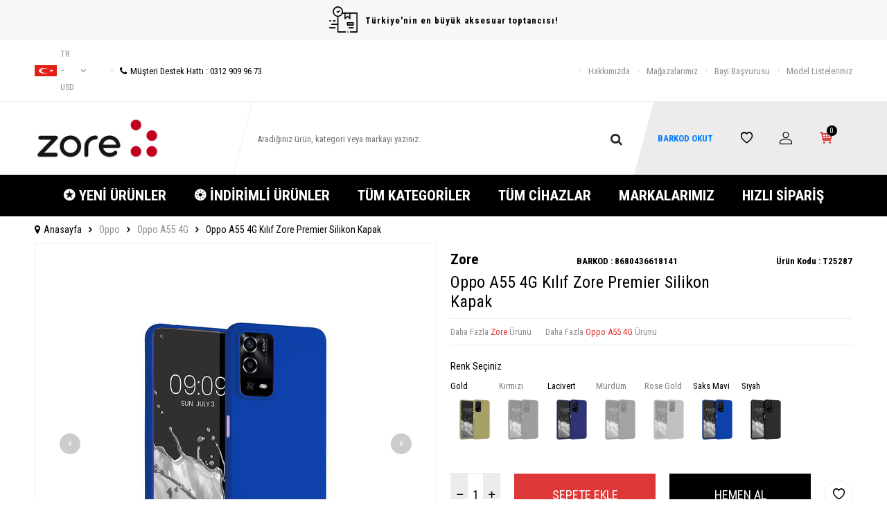

--- FILE ---
content_type: text/html; charset=UTF-8
request_url: https://www.zoreaksesuar.com/oppo-a55-4g-kilif-zore-premier-silikon-kapak
body_size: 23426
content:
<!DOCTYPE html>
<html lang="tr-TR" >
<head>
<meta charset="utf-8" />
<title>Oppo A55 4G Kılıf Zore Premier Silikon Kapak Oppo A55 4G Zore</title>
<meta name="description" content="ÜRÜN AÇIKLAMASISoft ve pürüzsüz yüzey ile telefonunuza farkli bir görünüm kazandirir- Ultra ince yapılı ve ultra esnek- Mükemmel kalıp, cihazinizla eslesen harika bir dizayn.- Cihazinizi çiziklerden, kirden ve darbe ve soktan tamamen korur.- Kapagi çikarmadan bü" />
<meta name="copyright" content="T-Soft E-Ticaret Sistemleri" />
<script>window['PRODUCT_DATA'] = [];</script>
<meta name="robots" content="index,follow" /><link rel="canonical" href="https://www.zoreaksesuar.com/oppo-a55-4g-kilif-zore-premier-silikon-kapak" /><link rel="alternate" hreflang="en" href="https://www.zoreaksesuar.com/oppo-a55-4g-case-zore-premier-silicone-cover" />
<link rel="alternate" hreflang="x-default" href="https://www.zoreaksesuar.com/oppo-a55-4g-kilif-zore-premier-silikon-kapak" />
<link rel="alternate" hreflang="tr" href="https://www.zoreaksesuar.com/oppo-a55-4g-kilif-zore-premier-silikon-kapak" />
<meta property="og:image" content="https://www.zoreaksesuar.com/oppo-a55-4g-kilif-zore-premier-silikon-kapak-oppo-a55-4g-zore-260371-25-O.jpg"/>
                <meta property="og:image:width" content="300" />
                <meta property="og:image:height" content="300" />
                <meta property="og:type" content="product" />
                <meta property="og:title" content="Oppo A55 4G Kılıf Zore Premier Silikon Kapak Oppo A55 4G Zore" />
                <meta property="og:description" content="ÜRÜN AÇIKLAMASISoft ve pürüzsüz yüzey ile telefonunuza farkli bir görünüm kazandirir- Ultra ince yapılı ve ultra esnek- Mükemmel kalıp, cihazinizla eslesen harika bir dizayn.- Cihazinizi çiziklerden, kirden ve darbe ve soktan tamamen korur.- Kapagi çikarmadan bü" />
                <meta property="product:availability" content="in stock" />
                <meta property="og:url" content="https://www.zoreaksesuar.com/oppo-a55-4g-kilif-zore-premier-silikon-kapak" />
                <meta property="og:site_name" content="Zoreaksesuar.com" />
                <meta name="twitter:card" content="summary" />
                <meta name="twitter:title" content="Oppo A55 4G Kılıf Zore Premier Silikon Kapak Oppo A55 4G Zore" />
                <meta name="twitter:description" content="ÜRÜN AÇIKLAMASISoft ve pürüzsüz yüzey ile telefonunuza farkli bir görünüm kazandirir- Ultra ince yapılı ve ultra esnek- Mükemmel kalıp, cihazinizla eslesen harika bir dizayn.- Cihazinizi çiziklerden, kirden ve darbe ve soktan tamamen korur.- Kapagi çikarmadan bü" />
                <meta name="twitter:image" content="https://www.zoreaksesuar.com/oppo-a55-4g-kilif-zore-premier-silikon-kapak-oppo-a55-4g-zore-260371-25-O.jpg" />
            <script>
                const E_EXPORT_ACTIVE = 0;
                const CART_DROPDOWN_LIST = false;
                const ENDPOINT_PREFIX = '';
                const ENDPOINT_ALLOWED_KEYS = [];
                const SETTINGS = {"KVKK_REQUIRED":1,"NEGATIVE_STOCK":"0","DYNAMIC_LOADING_SHOW_BUTTON":0,"IS_COMMENT_RATE_ACTIVE":0};
                try {
                    var PAGE_TYPE = 'product';
                    var PAGE_ID = 3;
                    var ON_PAGE_READY = [];
                    var THEME_VERSION = 'v5';
                    var THEME_FOLDER = 'v5-ran';
                    var MEMBER_INFO = {"ID":0,"CODE":"","FIRST_NAME":"","BIRTH_DATE":"","GENDER":"","LAST_NAME":"","MAIL":"","MAIL_HASH":"","PHONE":"","PHONE_HASH":"","PHONE_HASH_SHA":"","GROUP":0,"TRANSACTION_COUNT":0,"REPRESENTATIVE":"","KVKK":-1,"COUNTRY":"TR","E_COUNTRY":""};
                    var IS_VENDOR = 0;
                    var MOBILE_ACTIVE = false;
                    var CART_COUNT = '0';
                    var CART_TOTAL = '0,00';
                    var SESS_ID = 'a0461dc9befd4063f05a2480b9fe7517';
                    var LANGUAGE = 'tr';
                    var CURRENCY = 'USD';
                    var SEP_DEC = ',';
                    var SEP_THO = '.';
                    var DECIMAL_LENGTH = 2;  
                    var SERVICE_INFO = null;
                    var CART_CSRF_TOKEN = '591fb9042eb7ef3c9e1d958c69f454c987b06fbbda43700941543a7f2fe6a64a';
                    var CSRF_TOKEN = 'rD8BxQfg6tk+w2dbEtBwBMcF2sS9OL5R4UHEJpeJqOU=';
                    
                }
                catch(err) { }
            </script>
            <!--cache--><link rel="preload" as="font" href="/theme/v5/css/fonts/tsoft-icon.woff2?v=1" type="font/woff2" crossorigin>
<link rel="preconnect" href="https://fonts.gstatic.com" crossorigin>
<link rel="preload" as="style" href="https://fonts.googleapis.com/css2?family=Roboto Condensed:wght@300&family=Roboto Condensed&family=Roboto Condensed:wght@700&family=Mulish&display=swap">
<link rel="stylesheet" href="https://fonts.googleapis.com/css2?family=Roboto Condensed:wght@300&family=Roboto Condensed&family=Roboto Condensed:wght@700&family=Mulish&display=swap" media="print" onload="this.media='all'">
<noscript>
<link rel="stylesheet" href="https://fonts.googleapis.com/css2?family=Roboto Condensed:wght@300&family=Roboto Condensed&family=Roboto Condensed:wght@700&family=Mulish&display=swap">
</noscript>
<link type="text/css" rel="stylesheet" href="/srv/compressed/load/all/css/tr/3/0.css?v=1769025024&isTablet=0&isMobile=0&userType=Ziyaretci">
<link rel="shortcut icon" href="//zoreaksesuar.com/Data/EditorFiles/TedarikciPaneli/favicon%202.png">
<meta name="viewport" content="width=device-width, initial-scale=1">
<script>
if (navigator.userAgent.indexOf('iPhone') > -1 || PAGE_ID == 91) {
document.querySelector("[name=viewport]").setAttribute('content', 'width=device-width, initial-scale=1, maximum-scale=1');
}
</script>
<script src="/theme/v5/js/callbacks.js?v=1769025024"></script>
<script src="/js/tsoftapps/v5/header.js?v=1769025024"></script>
<meta name="google-site-verification" content="B2gWFEAcG-ZUFdlak1BTpHtrNuX8WWPu8LvJf7LHdy8" />
<meta name="yandex-verification" content="3d34c7e1fad74e48" />
<!-- Google tag (gtag.js) -->
<script async src="https://www.googletagmanager.com/gtag/js?id=G-WW82DV961H"></script>
<script>
window.dataLayer = window.dataLayer || [];
function gtag(){dataLayer.push(arguments);}
gtag('js', new Date());
gtag('config', 'G-WW82DV961H');
</script><style>
iframe {
height: revert-layer !important;
}
</style><!-- T-Soft Apps - Google GTAG - Tracking Code Start -->
<script async src="https://www.googletagmanager.com/gtag/js?id=GTM-TXF7SGD6"></script>
<script>
function gtag() {
dataLayer.push(arguments);
}
</script>
<!-- T-Soft Apps - Google GTAG - Tracking Code End --><meta name="google-site-verification" content="B2gWFEAcG-ZUFdlak1BTpHtrNuX8WWPu8LvJf7LHdy8" />
</head>
<body>
<input type="hidden" id="cookie-law" value="1">
<div class="w-100 d-flex flex-wrap ">
<div class=" col-12 col-sm-12 col-md-12 col-lg-12 col-xl-12 col-xxl-12 column-691  "><div class="row">
<div id="relation|856" data-id="856" class="relArea col-12 v5-ran  folder-header tpl-user_zorebarkod2 "><div class="row"><!--cache-->
<header class="container-fluid mb-1">
<div class="row">
<div id="header-top-bar" class="w-100 bg-light d-flex align-items-center justify-content-center text-center fw-semibold">
<i class="ti-order-follow-up mr-1"></i> Türkiye'nin en büyük aksesuar toptancısı!
</div>
<div id="header-top" class="w-100 d-none d-lg-block border-bottom">
<div class="container">
<div class="row align-items-center">
<div class="col-auto pr-0">
<div class="dropdown ht-language">
<a href="#" class="dropdown-title d-flex align-items-center text-gray text-uppercase" data-toggle="dropdown">
<img class="language-img" src="/lang/tr/tr.webp" alt="tr" width="16" height="16">
tr &minus; USD
<i class="ti-arrow-down ml-1"></i>
</a>
<div class="dropdown-menu border">
<div class="w-100 p-1 d-flex flex-wrap language-select">
<a href="#" class="w-100 d-flex align-items-center active" data-language="tr" data-toggle="language">
<img src="/lang/tr/tr.webp" alt="Türkçe" width="16" height="16">
Türkçe
</a>
<a href="#" class="w-100 d-flex align-items-center text-gray" data-language="en" data-toggle="language">
<img src="/lang/en/en.webp" alt="English" width="16" height="16">
English
</a>
</div>
</div>
</div>
</div>
<div class="col-auto">
<a href="tel:03129099673" class="d-flex align-items-center">
<i class="ti-circle text-light mr-1"></i>
<i class="ti-phone"></i>
Müşteri Destek Hattı : 0312 909 96 73
</a>
</div>
<div class="col-auto ml-auto">
<nav id="top-menu" class="d-flex">
<ul class="d-flex align-items-center">
<li class="d-flex align-items-center">
<i class="ti-circle text-light"></i>
<a href="https://www.zoreaksesuar.com/hakkimizda" target="" class="text-gray ">Hakkımızda</a>
</li>
<li class="d-flex align-items-center">
<i class="ti-circle text-light"></i>
<a href="https://www.zoreaksesuar.com/magazalarimiz" target="" class="text-gray ">Mağazalarımız</a>
</li>
<li class="d-flex align-items-center">
<i class="ti-circle text-light"></i>
<a href="https://www.zoreaksesuar.com/bayi-basvuru-sayfasi" target="" class="text-gray ">Bayi Başvurusu</a>
</li>
<li class="d-flex align-items-center">
<i class="ti-circle text-light"></i>
<a href="http://www.zore.com.tr/model-listeleri/" target="" class="text-gray ">Model Listelerimiz</a>
</li>
</ul>
</nav>
</div>
</div>
</div>
</div>
<div id="header-main" class="w-100">
<div class="w-100 header-main py-1 py-lg-0" data-toggle="sticky" data-parent="#header-main" data-mobile="true">
<div class="container">
<div class="row align-items-center">
<div class="col-auto d-lg-none" id="header-mobile-menu-btn">
<a href="#mobile-menu-856" data-toggle="drawer" class="header-mobile-menu-btn">
<i class="ti-menu"></i>
</a>
</div>
<div class="col-4 col-lg-3 d-flex" id="logo">
<a href="https://www.zoreaksesuar.com/">
<div><img src="//zoreaksesuar.com/Data/EditorFiles/beyaz-400.jpg" alt="beyaz-400.jpg (20 KB)" width="197" height="66" /></div>
</a>
</div>
<div id="header-search" class="col-12 col-lg-6 order-1 order-lg-0 mt-1 mt-lg-0">
<form action="/arama" method="get" autocomplete="off" id="search" class="w-100 position-relative">
<div class="d-flex align-items-center h-100 position-relative border px-1 search-skew">
<input id="live-search" type="search" name="q" placeholder="Aradığınız ürün, kategori veya markayı yazınız." class="form-control form-control-md border-0 no-cancel"
data-search="live-search" v-model="searchVal" data-licence="0">
<button type="submit" class="btn" id="live-search-btn">
<i class="ti-search"></i>
</button>
<!-- Barkod okut linki -->
</div>
<div class="bg-white border border-round search-form-list" id="dynamic-search-856" v-if="searchVal.length > 0 && data != ''" v-cloak>
<div class="w-100 p-1 dynamic-search" v-html="data"></div>
</div>
</form>
</div>
<div id="hm-links" class="col-auto col-lg-3 ml-auto pl-0">
<div class="w-100 position-relative hm-links">
<div class="row align-items-center justify-content-evenly h-100">
<div class="col-auto">
<a href="https://zore.com.tr/barcode/" class="ms-2" style="text-decoration: none; color: #007bff; font-weight: bold;">
BARKOD OKUT
</a>
</div>
<div class="col-auto">
<a href="/uye-girisi-sayfasi" id="header-favourite-count">
<i class="ti-heart-o"></i>
</a>
</div>
<div class="col-auto">
<a href="#header-member-panel-856" data-toggle="drawer" id="header-account">
<i class="ti-user"></i>
</a>
</div>
<div class="col-auto position-relative">
<a href="#header-cart-panel-856" data-toggle="drawer" id="header-cart-count">
<i class="ti-basket-outline position-relative text-primary"><span class="badge bg-black text-white cart-soft-count">0</span></i>
</a>
</div>
</div>
</div>
</div>
</div>
</div>
<div class="w-100 bg-white position-fixed d-lg-none" id="header-mobile-sticky">
<div class="w-100 px-1">
<div class="row justify-content-around">
<div class="col">
<a href="#mobile-menu-856" data-toggle="drawer" class="d-flex align-items-center justify-content-center flex-wrap">
<span class="hm-sticky-btn text-center">
<i class="ti-menu"></i>
<span>Menü</span>
</span>
</a>
</div>
<div class="col">
<a href="/uye-alisveris-listesi" class="d-flex align-items-center justify-content-center flex-wrap">
<label for="live-search" class="hm-sticky-btn text-center fw-regular m-0">
<i class="ti-search"></i>
<span>Ara</span>
</label>
</a>
</div>
<div class="col">
<a href="/uye-alisveris-listesi" class="d-flex align-items-center justify-content-center flex-wrap">
<span class="hm-sticky-btn text-center">
<i class="ti-heart-o"></i>
<span>Favorilerim</span>
</span>
</a>
</div>
<div class="col">
<a href="#header-member-panel-856" data-toggle="drawer" class="d-flex align-items-center justify-content-center flex-wrap">
<span class="hm-sticky-btn text-center">
<i class="ti-user"></i>
<span>Hesabım</span>
</span>
</a>
</div>
<div class="col">
<a href="#header-cart-panel-856" data-toggle="drawer" class="d-flex align-items-center justify-content-center flex-wrap">
<span class="hm-sticky-btn text-center">
<i class="ti-basket-outline position-relative"><span class="badge cart-soft-count">0</span></i>
<span>Sepetim</span>
</span>
</a>
</div>
</div>
</div>
</div>
</div>
</div>
<div id="header-menu" class="w-100 d-none d-lg-block">
<div class="w-100 bg-secondary" data-toggle="sticky" data-parent="#header-menu">
<div class="container">
<nav id="main-menu" class="w-100 position-relative">
<ul class="row align-items-center justify-content-center menu menu-856">
<li>
<a href="https://www.zoreaksesuar.com/yeni-urunler" target="" class="px-2 text-white d-flex align-items-center text-center text-uppercase fw-bold " title="✪ YENİ ÜRÜNLER">✪ YENİ ÜRÜNLER</a>
</li>
<li>
<a href="https://www.zoreaksesuar.com/indirimli-urunler" target="" class="px-2 text-white d-flex align-items-center text-center text-uppercase fw-bold " title="❂ İNDİRİMLİ ÜRÜNLER">❂ İNDİRİMLİ ÜRÜNLER</a>
</li>
<li>
<a href="https://www.zoreaksesuar.com/tum-kategoriler" target="" class="px-2 text-white d-flex align-items-center text-center text-uppercase fw-bold " title="TÜM KATEGORİLER">TÜM KATEGORİLER</a>
<div class="w-100 px-1 sub-menu ease">
<div class="row">
<div class="col-12 p-2">
<div class="row">
<div class="col-2 mb-2">
<a href="https://www.zoreaksesuar.com/akilli-saat-aksesuarlari" target="" class="menu-title d-inline-block " title="Akıllı Saat ve Aksesuarları">
Akıllı Saat ve Aksesuarları
</a>
</div>
<div class="col-2 mb-2">
<a href="https://www.zoreaksesuar.com/bataryalar" target="" class="menu-title d-inline-block " title="Bataryalar">
Bataryalar
</a>
</div>
<div class="col-2 mb-2">
<a href="https://www.zoreaksesuar.com/cep-telefonu-kiliflari" target="" class="menu-title d-inline-block " title="Cep Telefonu Kılıfları">
Cep Telefonu Kılıfları
</a>
</div>
<div class="col-2 mb-2">
<a href="https://www.zoreaksesuar.com/ekran-koruyucu-filmler" target="" class="menu-title d-inline-block " title="Ekran Koruyucu Filmler">
Ekran Koruyucu Filmler
</a>
</div>
<div class="col-2 mb-2">
<a href="https://www.zoreaksesuar.com/hafiza-urunleri" target="" class="menu-title d-inline-block " title="Hafıza Ürünleri">
Hafıza Ürünleri
</a>
</div>
<div class="col-2 mb-2">
<a href="https://www.zoreaksesuar.com/kablo-ve-donusturuculer" target="" class="menu-title d-inline-block " title="Kablo ve Dönüştürücüler">
Kablo ve Dönüştürücüler
</a>
</div>
<div class="col-2 mb-2">
<a href="https://www.zoreaksesuar.com/telefon-kamera-aksesuarlari" target="" class="menu-title d-inline-block " title="Kamera Aksesuarları">
Kamera Aksesuarları
</a>
</div>
<div class="col-2 mb-2">
<a href="https://www.zoreaksesuar.com/kulakliklar" target="" class="menu-title d-inline-block " title="Kulaklıklar">
Kulaklıklar
</a>
</div>
<div class="col-2 mb-2">
<a href="https://www.zoreaksesuar.com/muzik-aksesuarlari" target="" class="menu-title d-inline-block " title="Müzik Aksesuarları">
Müzik Aksesuarları
</a>
</div>
<div class="col-2 mb-2">
<a href="https://www.zoreaksesuar.com/notebook-aksesuarlari" target="" class="menu-title d-inline-block " title="Notebook Aksesuarları">
Notebook Aksesuarları
</a>
</div>
<div class="col-2 mb-2">
<a href="https://www.zoreaksesuar.com/oto-arac-urunleri" target="" class="menu-title d-inline-block " title="Oto/Araç Ürünleri">
Oto/Araç Ürünleri
</a>
</div>
<div class="col-2 mb-2">
<a href="https://www.zoreaksesuar.com/oyun-aksesuarlari" target="" class="menu-title d-inline-block " title="Oyun Aksesuarları">
Oyun Aksesuarları
</a>
</div>
<div class="col-2 mb-2">
<a href="https://www.zoreaksesuar.com/tasinabilir-sarj-cihazi" target="" class="menu-title d-inline-block " title="Taşınabilir Şarj Cihazı">
Taşınabilir Şarj Cihazı
</a>
</div>
<div class="col-2 mb-2">
<a href="https://www.zoreaksesuar.com/tablet-aksesuarlari" target="" class="menu-title d-inline-block " title="Tablet Aksesuarları">
Tablet Aksesuarları
</a>
</div>
<div class="col-2 mb-2">
<a href="https://www.zoreaksesuar.com/telefon-tutuculari" target="" class="menu-title d-inline-block " title="Telefon Tutucuları">
Telefon Tutucuları
</a>
</div>
<div class="col-2 mb-2">
<a href="https://www.zoreaksesuar.com/sarj-aletleri" target="" class="menu-title d-inline-block " title="Şarj Aletleri">
Şarj Aletleri
</a>
</div>
<div class="col-2 mb-2">
<a href="https://www.zoreaksesuar.com/airpods-aksesuarlari" target="" class="menu-title d-inline-block " title="Airpods Aksesuarları">
Airpods Aksesuarları
</a>
</div>
<div class="col-2 mb-2">
<a href="https://www.zoreaksesuar.com/otg-717" target="" class="menu-title d-inline-block " title="OTG">
OTG
</a>
</div>
<div class="col-2 mb-2">
<a href="https://www.zoreaksesuar.com/flash-bellek-718" target="" class="menu-title d-inline-block " title="Flash Bellek">
Flash Bellek
</a>
</div>
<div class="col-2 mb-2">
<a href="https://www.zoreaksesuar.com/selfie-cubugu-ve-tripodlar" target="" class="menu-title d-inline-block " title="Selfie Çubuğu ve Tripodlar">
Selfie Çubuğu ve Tripodlar
</a>
</div>
<div class="col-2 mb-2">
<a href="https://www.zoreaksesuar.com/kablo-duzenleyici" target="" class="menu-title d-inline-block " title="Kablo Düzenleyici">
Kablo Düzenleyici
</a>
</div>
<div class="col-2 mb-2">
<a href="https://www.zoreaksesuar.com/card-reader" target="" class="menu-title d-inline-block " title="Kart Okuyucu">
Kart Okuyucu
</a>
</div>
<div class="col-2 mb-2">
<a href="https://www.zoreaksesuar.com/dokunmatik-kalem" target="" class="menu-title d-inline-block " title="Dokunmatik Kalem">
Dokunmatik Kalem
</a>
</div>
<div class="col-2 mb-2">
<a href="https://www.zoreaksesuar.com/kol-bandi-1001" target="" class="menu-title d-inline-block " title="Kol Bandı">
Kol Bandı
</a>
</div>
<div class="col-2 mb-2">
<a href="https://www.zoreaksesuar.com/sim-aksesuarlari" target="" class="menu-title d-inline-block " title="Sim Aksesuarları">
Sim Aksesuarları
</a>
</div>
<div class="col-2 mb-2">
<a href="https://www.zoreaksesuar.com/diger-1050" target="" class="menu-title d-inline-block " title="Diğer">
Diğer
</a>
</div>
<div class="col-2 mb-2">
<a href="https://www.zoreaksesuar.com/mikrofon" target="" class="menu-title d-inline-block " title="Mikrofon">
Mikrofon
</a>
</div>
<div class="col-2 mb-2">
<a href="https://www.zoreaksesuar.com/ring-light" target="" class="menu-title d-inline-block " title="Ring Light">
Ring Light
</a>
</div>
<div class="col-2 mb-2">
<a href="https://www.zoreaksesuar.com/magsafe-urunleri" target="" class="menu-title d-inline-block " title="Magsafe Ürünleri">
Magsafe Ürünleri
</a>
</div>
<div class="col-2 mb-2">
<a href="https://www.zoreaksesuar.com/anahtarlik" target="" class="menu-title d-inline-block " title="Anahtarlık">
Anahtarlık
</a>
</div>
<div class="col-2 mb-2">
<a href="https://www.zoreaksesuar.com/webcam-kamera" target="" class="menu-title d-inline-block " title="Webcam & Kamera">
Webcam & Kamera
</a>
</div>
<div class="col-2 mb-2">
<a href="https://www.zoreaksesuar.com/mouse-1288" target="" class="menu-title d-inline-block " title="Mouse">
Mouse
</a>
</div>
<div class="col-2 mb-2">
<a href="https://www.zoreaksesuar.com/arac-multimedya-ekran-koruyucu" target="" class="menu-title d-inline-block " title="Araç Multimedya Ekran Koruyucu">
Araç Multimedya Ekran Koruyucu
</a>
</div>
<div class="col-2 mb-2">
<a href="https://www.zoreaksesuar.com/akilli-takip-cihazi" target="" class="menu-title d-inline-block " title="Akıllı Takip Cihazı">
Akıllı Takip Cihazı
</a>
</div>
<div class="col-2 mb-2">
<a href="https://www.zoreaksesuar.com/cantalar" target="" class="menu-title d-inline-block " title="Çanta">
Çanta
</a>
</div>
<div class="col-2 mb-2">
<a href="https://www.zoreaksesuar.com/usb-wifi-adaptor" target="" class="menu-title d-inline-block " title="USB WiFi Adaptör">
USB WiFi Adaptör
</a>
</div>
<div class="col-2 mb-2">
<a href="https://www.zoreaksesuar.com/aydinlatma-cubugu" target="" class="menu-title d-inline-block " title="Aydınlatma Çubuğu">
Aydınlatma Çubuğu
</a>
</div>
<div class="col-2 mb-2">
<a href="https://www.zoreaksesuar.com/projeksiyon-cihazi" target="" class="menu-title d-inline-block " title="Projeksiyon Cihazı">
Projeksiyon Cihazı
</a>
</div>
<div class="col-2 mb-2">
<a href="https://www.zoreaksesuar.com/retro-ahize-2" target="" class="menu-title d-inline-block " title="Retro Ahize">
Retro Ahize
</a>
</div>
</div>
</div>
</div>
</div>
</li>
<li>
<a href="/tum-cihazlar" target="" class="px-2 text-white d-flex align-items-center text-center text-uppercase fw-bold " title="TÜM CİHAZLAR">TÜM CİHAZLAR</a>
</li>
<li>
<a href="https://www.zoreaksesuar.com/markayayinci-listesi" target="" class="px-2 text-white d-flex align-items-center text-center text-uppercase fw-bold " title="MARKALARIMIZ">MARKALARIMIZ</a>
</li>
<li>
<a href="https://www.zoreaksesuar.com/hizli-siparis" target="" class="px-2 text-white d-flex align-items-center text-center text-uppercase fw-bold " title="HIZLI SİPARİŞ">HIZLI SİPARİŞ</a>
</li>
</ul>
</nav>
</div>
</div>
</div>
</div>
</header>
<div data-rel="mobile-menu-856" class="drawer-overlay"></div>
<div id="mobile-menu-856" class="drawer-wrapper" data-display="overlay" data-position="left">
<div class="drawer-title">
<span>Menü</span>
<div class="drawer-close">
<i class="ti-close"></i>
</div>
</div>
<div class="w-100 border-top">
<nav class="w-100 clearfix">
<ul class="w-100 clearfix">
<li class="w-100 border-bottom">
<a href="https://www.zoreaksesuar.com/yeni-urunler" target="" class="d-flex align-items-center px-2 menu-first-item " title="✪ YENİ ÜRÜNLER">✪ YENİ ÜRÜNLER</a>
</li>
<li class="w-100 border-bottom">
<a href="https://www.zoreaksesuar.com/indirimli-urunler" target="" class="d-flex align-items-center px-2 menu-first-item " title="❂ İNDİRİMLİ ÜRÜNLER">❂ İNDİRİMLİ ÜRÜNLER</a>
</li>
<li class="w-100 border-bottom">
<div class="d-flex align-items-center px-2 menu-first-item " data-toggle="accordion">
TÜM KATEGORİLER
<span class="ml-auto">
<i class="ti-arrow-down"></i>
<i class="ti-arrow-up"></i>
</span>
</div>
<div class="accordion-body clearfix">
<ul class="clearfix px-3 pb-2">
<li class="w-100 mb-1">
<a href="https://www.zoreaksesuar.com/akilli-saat-aksesuarlari" target="" class="d-block menu-secondary-item text-gray " title="Akıllı Saat ve Aksesuarları">Akıllı Saat ve Aksesuarları</a>
</li>
<li class="w-100 mb-1">
<a href="https://www.zoreaksesuar.com/bataryalar" target="" class="d-block menu-secondary-item text-gray " title="Bataryalar">Bataryalar</a>
</li>
<li class="w-100 mb-1">
<a href="https://www.zoreaksesuar.com/cep-telefonu-kiliflari" target="" class="d-block menu-secondary-item text-gray " title="Cep Telefonu Kılıfları">Cep Telefonu Kılıfları</a>
</li>
<li class="w-100 mb-1">
<a href="https://www.zoreaksesuar.com/ekran-koruyucu-filmler" target="" class="d-block menu-secondary-item text-gray " title="Ekran Koruyucu Filmler">Ekran Koruyucu Filmler</a>
</li>
<li class="w-100 mb-1">
<a href="https://www.zoreaksesuar.com/hafiza-urunleri" target="" class="d-block menu-secondary-item text-gray " title="Hafıza Ürünleri">Hafıza Ürünleri</a>
</li>
<li class="w-100 mb-1">
<a href="https://www.zoreaksesuar.com/kablo-ve-donusturuculer" target="" class="d-block menu-secondary-item text-gray " title="Kablo ve Dönüştürücüler">Kablo ve Dönüştürücüler</a>
</li>
<li class="w-100 mb-1">
<a href="https://www.zoreaksesuar.com/telefon-kamera-aksesuarlari" target="" class="d-block menu-secondary-item text-gray " title="Kamera Aksesuarları">Kamera Aksesuarları</a>
</li>
<li class="w-100 mb-1">
<a href="https://www.zoreaksesuar.com/kulakliklar" target="" class="d-block menu-secondary-item text-gray " title="Kulaklıklar">Kulaklıklar</a>
</li>
<li class="w-100 mb-1">
<a href="https://www.zoreaksesuar.com/muzik-aksesuarlari" target="" class="d-block menu-secondary-item text-gray " title="Müzik Aksesuarları">Müzik Aksesuarları</a>
</li>
<li class="w-100 mb-1">
<a href="https://www.zoreaksesuar.com/notebook-aksesuarlari" target="" class="d-block menu-secondary-item text-gray " title="Notebook Aksesuarları">Notebook Aksesuarları</a>
</li>
<li class="w-100 mb-1">
<a href="https://www.zoreaksesuar.com/oto-arac-urunleri" target="" class="d-block menu-secondary-item text-gray " title="Oto/Araç Ürünleri">Oto/Araç Ürünleri</a>
</li>
<li class="w-100 mb-1">
<a href="https://www.zoreaksesuar.com/oyun-aksesuarlari" target="" class="d-block menu-secondary-item text-gray " title="Oyun Aksesuarları">Oyun Aksesuarları</a>
</li>
<li class="w-100 mb-1">
<a href="https://www.zoreaksesuar.com/tasinabilir-sarj-cihazi" target="" class="d-block menu-secondary-item text-gray " title="Taşınabilir Şarj Cihazı">Taşınabilir Şarj Cihazı</a>
</li>
<li class="w-100 mb-1">
<a href="https://www.zoreaksesuar.com/tablet-aksesuarlari" target="" class="d-block menu-secondary-item text-gray " title="Tablet Aksesuarları">Tablet Aksesuarları</a>
</li>
<li class="w-100 mb-1">
<a href="https://www.zoreaksesuar.com/telefon-tutuculari" target="" class="d-block menu-secondary-item text-gray " title="Telefon Tutucuları">Telefon Tutucuları</a>
</li>
<li class="w-100 mb-1">
<a href="https://www.zoreaksesuar.com/sarj-aletleri" target="" class="d-block menu-secondary-item text-gray " title="Şarj Aletleri">Şarj Aletleri</a>
</li>
<li class="w-100 mb-1">
<a href="https://www.zoreaksesuar.com/airpods-aksesuarlari" target="" class="d-block menu-secondary-item text-gray " title="Airpods Aksesuarları">Airpods Aksesuarları</a>
</li>
<li class="w-100 mb-1">
<a href="https://www.zoreaksesuar.com/otg-717" target="" class="d-block menu-secondary-item text-gray " title="OTG">OTG</a>
</li>
<li class="w-100 mb-1">
<a href="https://www.zoreaksesuar.com/flash-bellek-718" target="" class="d-block menu-secondary-item text-gray " title="Flash Bellek">Flash Bellek</a>
</li>
<li class="w-100 mb-1">
<a href="https://www.zoreaksesuar.com/selfie-cubugu-ve-tripodlar" target="" class="d-block menu-secondary-item text-gray " title="Selfie Çubuğu ve Tripodlar">Selfie Çubuğu ve Tripodlar</a>
</li>
<li class="w-100 mb-1">
<a href="https://www.zoreaksesuar.com/kablo-duzenleyici" target="" class="d-block menu-secondary-item text-gray " title="Kablo Düzenleyici">Kablo Düzenleyici</a>
</li>
<li class="w-100 mb-1">
<a href="https://www.zoreaksesuar.com/card-reader" target="" class="d-block menu-secondary-item text-gray " title="Kart Okuyucu">Kart Okuyucu</a>
</li>
<li class="w-100 mb-1">
<a href="https://www.zoreaksesuar.com/dokunmatik-kalem" target="" class="d-block menu-secondary-item text-gray " title="Dokunmatik Kalem">Dokunmatik Kalem</a>
</li>
<li class="w-100 mb-1">
<a href="https://www.zoreaksesuar.com/kol-bandi-1001" target="" class="d-block menu-secondary-item text-gray " title="Kol Bandı">Kol Bandı</a>
</li>
<li class="w-100 mb-1">
<a href="https://www.zoreaksesuar.com/sim-aksesuarlari" target="" class="d-block menu-secondary-item text-gray " title="Sim Aksesuarları">Sim Aksesuarları</a>
</li>
<li class="w-100 mb-1">
<a href="https://www.zoreaksesuar.com/diger-1050" target="" class="d-block menu-secondary-item text-gray " title="Diğer">Diğer</a>
</li>
<li class="w-100 mb-1">
<a href="https://www.zoreaksesuar.com/mikrofon" target="" class="d-block menu-secondary-item text-gray " title="Mikrofon">Mikrofon</a>
</li>
<li class="w-100 mb-1">
<a href="https://www.zoreaksesuar.com/ring-light" target="" class="d-block menu-secondary-item text-gray " title="Ring Light">Ring Light</a>
</li>
<li class="w-100 mb-1">
<a href="https://www.zoreaksesuar.com/magsafe-urunleri" target="" class="d-block menu-secondary-item text-gray " title="Magsafe Ürünleri">Magsafe Ürünleri</a>
</li>
<li class="w-100 mb-1">
<a href="https://www.zoreaksesuar.com/anahtarlik" target="" class="d-block menu-secondary-item text-gray " title="Anahtarlık">Anahtarlık</a>
</li>
<li class="w-100 mb-1">
<a href="https://www.zoreaksesuar.com/webcam-kamera" target="" class="d-block menu-secondary-item text-gray " title="Webcam & Kamera">Webcam & Kamera</a>
</li>
<li class="w-100 mb-1">
<a href="https://www.zoreaksesuar.com/mouse-1288" target="" class="d-block menu-secondary-item text-gray " title="Mouse">Mouse</a>
</li>
<li class="w-100 mb-1">
<a href="https://www.zoreaksesuar.com/arac-multimedya-ekran-koruyucu" target="" class="d-block menu-secondary-item text-gray " title="Araç Multimedya Ekran Koruyucu">Araç Multimedya Ekran Koruyucu</a>
</li>
<li class="w-100 mb-1">
<a href="https://www.zoreaksesuar.com/akilli-takip-cihazi" target="" class="d-block menu-secondary-item text-gray " title="Akıllı Takip Cihazı">Akıllı Takip Cihazı</a>
</li>
<li class="w-100 mb-1">
<a href="https://www.zoreaksesuar.com/cantalar" target="" class="d-block menu-secondary-item text-gray " title="Çanta">Çanta</a>
</li>
<li class="w-100 mb-1">
<a href="https://www.zoreaksesuar.com/usb-wifi-adaptor" target="" class="d-block menu-secondary-item text-gray " title="USB WiFi Adaptör">USB WiFi Adaptör</a>
</li>
<li class="w-100 mb-1">
<a href="https://www.zoreaksesuar.com/aydinlatma-cubugu" target="" class="d-block menu-secondary-item text-gray " title="Aydınlatma Çubuğu">Aydınlatma Çubuğu</a>
</li>
<li class="w-100 mb-1">
<a href="https://www.zoreaksesuar.com/projeksiyon-cihazi" target="" class="d-block menu-secondary-item text-gray " title="Projeksiyon Cihazı">Projeksiyon Cihazı</a>
</li>
<li class="w-100 mb-1">
<a href="https://www.zoreaksesuar.com/retro-ahize-2" target="" class="d-block menu-secondary-item text-gray " title="Retro Ahize">Retro Ahize</a>
</li>
<li class="w-100">
<a href="https://www.zoreaksesuar.com/tum-kategoriler" target="" class="d-block menu-secondary-item text-primary" title="Tümünü Gör">Tümünü Gör</a>
</li>
</ul>
</div>
</li>
<li class="w-100 border-bottom">
<a href="/tum-cihazlar" target="" class="d-flex align-items-center px-2 menu-first-item " title="TÜM CİHAZLAR">TÜM CİHAZLAR</a>
</li>
<li class="w-100 border-bottom">
<a href="https://www.zoreaksesuar.com/markayayinci-listesi" target="" class="d-flex align-items-center px-2 menu-first-item " title="MARKALARIMIZ">MARKALARIMIZ</a>
</li>
<li class="w-100 border-bottom">
<a href="https://www.zoreaksesuar.com/hizli-siparis" target="" class="d-flex align-items-center px-2 menu-first-item " title="HIZLI SİPARİŞ">HIZLI SİPARİŞ</a>
</li>
</ul>
</nav>
<nav class="w-100 bg-light clearfix">
<ul class="w-100 clearfix">
<li class="w-100 border-bottom">
<a href="https://www.zoreaksesuar.com/hakkimizda" target="" class="d-flex align-items-center px-2 menu-first-item ">Hakkımızda</a>
</li>
<li class="w-100 border-bottom">
<a href="https://www.zoreaksesuar.com/magazalarimiz" target="" class="d-flex align-items-center px-2 menu-first-item ">Mağazalarımız</a>
</li>
<li class="w-100 border-bottom">
<a href="https://www.zoreaksesuar.com/bayi-basvuru-sayfasi" target="" class="d-flex align-items-center px-2 menu-first-item ">Bayi Başvurusu</a>
</li>
<li class="w-100 border-bottom">
<a href="http://www.zore.com.tr/model-listeleri/" target="" class="d-flex align-items-center px-2 menu-first-item ">Model Listelerimiz</a>
</li>
<li class="w-100 border-bottom">
<div class="mobile-language">
<div class="w-100 d-flex align-items-center px-2 text-uppercase menu-first-item" data-toggle="accordion">
<img class="mr-1" src="/lang/tr/tr.webp" alt="tr" width="16" height="16">
tr &minus; USD
<span class="ml-auto">
<i class="ti-arrow-down"></i>
<i class="ti-arrow-up"></i>
</span>
</div>
<div class="accordion-body border-top p-2 bg-white">
<div class="mobile-language-title fw-bold mb-1">Dil & Para Birimi</div>
<select class="form-control mb-1" data-toggle="language">
<option selected value="tr">
Türkçe</option>
<option value="en">
English</option>
</select>
</div>
</div>
</li>
</ul>
</nav>
</div>
</div>
<div data-rel="header-member-panel-856" class="drawer-overlay"></div>
<div id="header-member-panel-856" class="drawer-wrapper" data-display="overlay" data-position="right">
<div class="drawer-title">
<span>Hesabım</span>
<div class="drawer-close">
<i class="ti-close"></i>
</div>
</div>
<div class="drawer-body">
<form action="#" method="POST" class="w-100" data-toggle="login-form" data-prefix="header-" data-callback="headerMemberLoginFn" novalidate>
<div class="row">
<div class="col-12">
<ul id="header-login-type" class="tab-nav list-style-none">
<li class="active" data-type="email"><a href="#header-login" data-toggle="tab">Üye Girişi</a></li>
<li><a href="/uye-kayit">Kayıt Ol</a></li>
</ul>
</div>
<div class="col-12 mb-1 tab-content">
<div id="header-login" class="w-100 tab-pane active">
<div class="w-100 popover-wrapper position-relative">
<input type="email" id="header-email" class="form-control" placeholder="E-posta adresinizi giriniz" data-toggle="placeholder">
</div>
</div>
</div>
<div class="col-12 mb-1">
<div class="w-100 input-group">
<input type="password" id="header-password" class="form-control" placeholder="Şifrenizi giriniz" data-toggle="placeholder">
<div class="input-group-append no-animate">
<i class="ti-eye-off text-gray" id="toggleVisiblePassword856"></i>
</div>
</div>
</div>
<div class="col-12 d-flex flex-wrap justify-content-between">
<input type="checkbox" id="header-remember" name="header-remember" class="form-control">
<label for="header-remember" class="mb-1 d-flex align-items-center fw-regular">
<span class="input-checkbox">
<i class="ti-check"></i>
</span>
Beni Hatırla
</label>
<a href="/uye-sifre-hatirlat" class="text-gray text-underline mb-1">Şifremi Unuttum</a>
</div>
<div class="col-12 mb-1">
<button type="submit" class="w-100 d-flex align-items-center justify-content-between btn btn-md btn-primary text-uppercase">
Giriş Yap
<i class="ti-arrow-right"></i>
</button>
</div>
</div>
</form>
</div>
</div>
<div data-rel="header-cart-panel-856" class="drawer-overlay"></div>
<div id="header-cart-panel-856" class="drawer-wrapper" data-display="overlay" data-position="right" data-callback="headercart-cb-856">
<div class="drawer-title">
<span>Sepetim</span>
<div class="drawer-close">
<i class="ti-close"></i>
</div>
</div>
<div class="drawer-body"></div>
</div>
<div class="bg-primary text-white text-center border border-white scroll-to-up" id="scroll-to-up-856">
<i class="ti-arrow-up"></i>
</div>
</div></div>
</div></div>
</div>
<div class="w-100 d-flex flex-wrap "><div class="container"><div class="row">
<div class=" col-12 col-sm-12 col-md-12 col-lg-12 col-xl-12 col-xxl-12 column-692  "><div class="row">
<div id="relation|857" data-id="857" class="relArea col-12 v5-ran  folder-breadcrumb tpl-default "><div class="row"><!--cache--><nav class="col-12 mb-1 breadcrumb">
<ul class="clearfix list-type-none d-flex flex-wrap align-items-center">
<li class="d-inline-flex align-items-center">
<a href="https://www.zoreaksesuar.com/" class="breadcrumb-item d-flex align-items-center text-body">
<i class="ti-location"></i>
Anasayfa
</a>
</li>
<li class="d-inline-flex align-items-center">
<i class="ti-arrow-right text-body mx-1"></i>
<a href="https://www.zoreaksesuar.com/oppo" class="breadcrumb-item text-gray" title="Oppo">Oppo</a>
</li>
<li class="d-inline-flex align-items-center">
<i class="ti-arrow-right text-body mx-1"></i>
<a href="https://www.zoreaksesuar.com/oppo-a55-4g" class="breadcrumb-item text-gray" title="Oppo A55 4G">Oppo A55 4G</a>
</li>
<li class="d-inline-flex align-items-center">
<i class="ti-arrow-right text-body mx-1"></i>
<span class="breadcrumb-item text-gray">Oppo A55 4G Kılıf Zore Premier Silikon Kapak</span>
</li>
</ul>
</nav>
<script type="application/ld+json">
{"@context":"https:\/\/schema.org","@type":"BreadcrumbList","itemListElement":[{"@type":"ListItem","position":1,"name":"Anasayfa","item":"https:\/\/www.zoreaksesuar.com\/"},{"@type":"ListItem","position":2,"name":"Oppo","item":"https:\/\/www.zoreaksesuar.com\/oppo"},{"@type":"ListItem","position":3,"name":"Oppo A55 4G","item":"https:\/\/www.zoreaksesuar.com\/oppo-a55-4g"},{"@type":"ListItem","position":4,"name":"Oppo A55 4G Kılıf Zore Premier Silikon Kapak"}]}
</script>
</div></div><div id="relation|858" data-id="858" class="relArea col-12 v5-ran  folder-product-detail tpl-user_product-zore-2 "><div class="row"><!--cache-->
<div id="product-detail" class="col-12">
<div class="row">
<div id="product-left" class="col-12 col-md-6 mb-2">
<div class="w-100 h-100 position-relative product-images">
<div class="w-100 position-relative border mb-2 product-images-slider">
<div class="swiper-container">
<div class="swiper-wrapper product-images-gallery">
<a id="gallery-01" class="swiper-slide product-images-item" data-id="0" href="https://img.zoreaksesuar.com/oppo-a55-4g-kilif-zore-premier-silikon-kapak-oppo-a55-4g-zore-260371-25-B.jpg">
<div class="image-wrapper">
<div class="image-inner">
<figure class="image-zoom">
<img src="https://img.zoreaksesuar.com/oppo-a55-4g-kilif-zore-premier-silikon-kapak-oppo-a55-4g-zore-260371-25-O.jpg" alt="Oppo A55 4G Kılıf Zore Premier Silikon Kapak - 1" data-toggle="zoom-image" data-target="#product-right" data-width="450" data-height="450" data-image="https://img.zoreaksesuar.com/oppo-a55-4g-kilif-zore-premier-silikon-kapak-oppo-a55-4g-zore-260371-25-B.jpg">
</figure>
</div>
</div>
</a>
<a id="gallery-22" class="swiper-slide product-images-item" data-id="2" href="https://img.zoreaksesuar.com/oppo-a55-4g-kilif-zore-premier-silikon-kapak-oppo-a55-4g-zore-276933-25-B.jpg">
<div class="image-wrapper">
<div class="image-inner">
<figure class="image-zoom">
<img src="https://img.zoreaksesuar.com/oppo-a55-4g-kilif-zore-premier-silikon-kapak-oppo-a55-4g-zore-276933-25-O.jpg" alt="Oppo A55 4G Kılıf Zore Premier Silikon Kapak - 2" data-toggle="zoom-image" data-target="#product-right" data-width="450" data-height="450" data-image="https://img.zoreaksesuar.com/oppo-a55-4g-kilif-zore-premier-silikon-kapak-oppo-a55-4g-zore-276933-25-B.jpg">
</figure>
</div>
</div>
</a>
<a id="gallery-453" class="swiper-slide product-images-item" data-id="45" href="https://img.zoreaksesuar.com/oppo-a55-4g-kilif-zore-premier-silikon-kapak-oppo-a55-4g-zore-276930-25-B.jpg">
<div class="image-wrapper">
<div class="image-inner">
<figure class="image-zoom">
<img src="https://img.zoreaksesuar.com/oppo-a55-4g-kilif-zore-premier-silikon-kapak-oppo-a55-4g-zore-276930-25-O.jpg" alt="Oppo A55 4G Kılıf Zore Premier Silikon Kapak - 3" data-toggle="zoom-image" data-target="#product-right" data-width="450" data-height="450" data-image="https://img.zoreaksesuar.com/oppo-a55-4g-kilif-zore-premier-silikon-kapak-oppo-a55-4g-zore-276930-25-B.jpg">
</figure>
</div>
</div>
</a>
<a id="gallery-54" class="swiper-slide product-images-item" data-id="5" href="https://img.zoreaksesuar.com/oppo-a55-4g-kilif-zore-premier-silikon-kapak-oppo-a55-4g-zore-276929-25-B.jpg">
<div class="image-wrapper">
<div class="image-inner">
<figure class="image-zoom">
<img src="https://img.zoreaksesuar.com/oppo-a55-4g-kilif-zore-premier-silikon-kapak-oppo-a55-4g-zore-276929-25-O.jpg" alt="Oppo A55 4G Kılıf Zore Premier Silikon Kapak - 4" data-toggle="zoom-image" data-target="#product-right" data-width="450" data-height="450" data-image="https://img.zoreaksesuar.com/oppo-a55-4g-kilif-zore-premier-silikon-kapak-oppo-a55-4g-zore-276929-25-B.jpg">
</figure>
</div>
</div>
</a>
<a id="gallery-45" class="swiper-slide product-images-item" data-id="4" href="https://img.zoreaksesuar.com/oppo-a55-4g-kilif-zore-premier-silikon-kapak-oppo-a55-4g-zore-276934-25-B.jpg">
<div class="image-wrapper">
<div class="image-inner">
<figure class="image-zoom">
<img src="https://img.zoreaksesuar.com/oppo-a55-4g-kilif-zore-premier-silikon-kapak-oppo-a55-4g-zore-276934-25-O.jpg" alt="Oppo A55 4G Kılıf Zore Premier Silikon Kapak - 5" data-toggle="zoom-image" data-target="#product-right" data-width="450" data-height="450" data-image="https://img.zoreaksesuar.com/oppo-a55-4g-kilif-zore-premier-silikon-kapak-oppo-a55-4g-zore-276934-25-B.jpg">
</figure>
</div>
</div>
</a>
<a id="gallery-96" class="swiper-slide product-images-item" data-id="9" href="https://img.zoreaksesuar.com/oppo-a55-4g-kilif-zore-premier-silikon-kapak-oppo-a55-4g-zore-276935-25-B.jpg">
<div class="image-wrapper">
<div class="image-inner">
<figure class="image-zoom">
<img src="https://img.zoreaksesuar.com/oppo-a55-4g-kilif-zore-premier-silikon-kapak-oppo-a55-4g-zore-276935-25-O.jpg" alt="Oppo A55 4G Kılıf Zore Premier Silikon Kapak - 6" data-toggle="zoom-image" data-target="#product-right" data-width="450" data-height="450" data-image="https://img.zoreaksesuar.com/oppo-a55-4g-kilif-zore-premier-silikon-kapak-oppo-a55-4g-zore-276935-25-B.jpg">
</figure>
</div>
</div>
</a>
<a id="gallery-207" class="swiper-slide product-images-item" data-id="20" href="https://img.zoreaksesuar.com/oppo-a55-4g-kilif-zore-premier-silikon-kapak-oppo-a55-4g-zore-276932-25-B.jpg">
<div class="image-wrapper">
<div class="image-inner">
<figure class="image-zoom">
<img src="https://img.zoreaksesuar.com/oppo-a55-4g-kilif-zore-premier-silikon-kapak-oppo-a55-4g-zore-276932-25-O.jpg" alt="Oppo A55 4G Kılıf Zore Premier Silikon Kapak - 7" data-toggle="zoom-image" data-target="#product-right" data-width="450" data-height="450" data-image="https://img.zoreaksesuar.com/oppo-a55-4g-kilif-zore-premier-silikon-kapak-oppo-a55-4g-zore-276932-25-B.jpg">
</figure>
</div>
</div>
</a>
<a id="gallery-118" class="swiper-slide product-images-item" data-id="11" href="https://img.zoreaksesuar.com/oppo-a55-4g-kilif-zore-premier-silikon-kapak-oppo-a55-4g-zore-276931-25-B.jpg">
<div class="image-wrapper">
<div class="image-inner">
<figure class="image-zoom">
<img src="https://img.zoreaksesuar.com/oppo-a55-4g-kilif-zore-premier-silikon-kapak-oppo-a55-4g-zore-276931-25-O.jpg" alt="Oppo A55 4G Kılıf Zore Premier Silikon Kapak - 8" data-toggle="zoom-image" data-target="#product-right" data-width="450" data-height="450" data-image="https://img.zoreaksesuar.com/oppo-a55-4g-kilif-zore-premier-silikon-kapak-oppo-a55-4g-zore-276931-25-B.jpg">
</figure>
</div>
</div>
</a>
</div>
</div>
<div id="swiper-prev-858" class="swiper-button-prev inside d-none d-md-flex"><i class="ti-arrow-left"></i></div>
<div id="swiper-next-858" class="swiper-button-next inside d-none d-md-flex"><i class="ti-arrow-right"></i></div>
</div>
<div class="w-100 position-relative product-images-thumb">
<div class="swiper-container">
<div class="swiper-wrapper">
<div class="swiper-slide border product-images-item" data-id="0">
<div class="image-wrapper">
<figure class="image-inner">
<img src="https://img.zoreaksesuar.com/oppo-a55-4g-kilif-zore-premier-silikon-kapak-oppo-a55-4g-zore-260371-25-K.jpg" alt="Oppo A55 4G Kılıf Zore Premier Silikon Kapak - 1">
</figure>
</div>
</div>
<div class="swiper-slide border product-images-item" data-id="2">
<div class="image-wrapper">
<figure class="image-inner">
<img src="https://img.zoreaksesuar.com/oppo-a55-4g-kilif-zore-premier-silikon-kapak-oppo-a55-4g-zore-276933-25-K.jpg" alt="Oppo A55 4G Kılıf Zore Premier Silikon Kapak - 2">
</figure>
</div>
</div>
<div class="swiper-slide border product-images-item" data-id="45">
<div class="image-wrapper">
<figure class="image-inner">
<img src="https://img.zoreaksesuar.com/oppo-a55-4g-kilif-zore-premier-silikon-kapak-oppo-a55-4g-zore-276930-25-K.jpg" alt="Oppo A55 4G Kılıf Zore Premier Silikon Kapak - 3">
</figure>
</div>
</div>
<div class="swiper-slide border product-images-item" data-id="5">
<div class="image-wrapper">
<figure class="image-inner">
<img src="https://img.zoreaksesuar.com/oppo-a55-4g-kilif-zore-premier-silikon-kapak-oppo-a55-4g-zore-276929-25-K.jpg" alt="Oppo A55 4G Kılıf Zore Premier Silikon Kapak - 4">
</figure>
</div>
</div>
<div class="swiper-slide border product-images-item" data-id="4">
<div class="image-wrapper">
<figure class="image-inner">
<img src="https://img.zoreaksesuar.com/oppo-a55-4g-kilif-zore-premier-silikon-kapak-oppo-a55-4g-zore-276934-25-K.jpg" alt="Oppo A55 4G Kılıf Zore Premier Silikon Kapak - 5">
</figure>
</div>
</div>
<div class="swiper-slide border product-images-item" data-id="9">
<div class="image-wrapper">
<figure class="image-inner">
<img src="https://img.zoreaksesuar.com/oppo-a55-4g-kilif-zore-premier-silikon-kapak-oppo-a55-4g-zore-276935-25-K.jpg" alt="Oppo A55 4G Kılıf Zore Premier Silikon Kapak - 6">
</figure>
</div>
</div>
<div class="swiper-slide border product-images-item" data-id="20">
<div class="image-wrapper">
<figure class="image-inner">
<img src="https://img.zoreaksesuar.com/oppo-a55-4g-kilif-zore-premier-silikon-kapak-oppo-a55-4g-zore-276932-25-K.jpg" alt="Oppo A55 4G Kılıf Zore Premier Silikon Kapak - 7">
</figure>
</div>
</div>
<div class="swiper-slide border product-images-item" data-id="11">
<div class="image-wrapper">
<figure class="image-inner">
<img src="https://img.zoreaksesuar.com/oppo-a55-4g-kilif-zore-premier-silikon-kapak-oppo-a55-4g-zore-276931-25-K.jpg" alt="Oppo A55 4G Kılıf Zore Premier Silikon Kapak - 8">
</figure>
</div>
</div>
</div>
</div>
<div id="swiper-thumb-prev-858" class="swiper-button-prev d-none d-md-flex"><i class="ti-arrow-left"></i></div>
<div id="swiper-thumb-next-858" class="swiper-button-next d-none d-md-flex"><i class="ti-arrow-right"></i></div>
</div>
</div>
</div>
<div id="product-right" class="col-12 col-md-6 mb-2 py-1">
<div class="row align-items-center">
<div id="brand-title" class="col-auto">
<a href="zore" title="Zore" class="fw-bold text-black">Zore</a>
</div>
<div id="product-barcode" class="col-auto ml-auto fw-bold text-black" >
<b> BARKOD : <span id="barcode-product-code">8680436618141</span>
</div>
<div id="product-code" class="col-auto ml-auto fw-bold text-black">
Ürün Kodu : <span id="supplier-product-code">T25287</span></b>
</div>
</div>
<h1 id="product-title" class="text-black mb-1 w-lg-75">Oppo A55 4G Kılıf Zore Premier Silikon Kapak</h1>
<div class="w-100 mb-1">
</div>
<div class="w-100 border-top border-bottom mb-2">
<div class="row align-items-center">
<div class="col-auto py-1 text-gray">
Daha Fazla <a href="zore" id="more-brand" class="text-primary">Zore</a> Ürünü
</div>
<div class="col-auto py-1 text-gray">
Daha Fazla <a href="oppo-a55-4g" id="more-category" class="text-primary">Oppo A55 4G</a> Ürünü
</div>
</div>
</div>
<input type="hidden" name="subPro25287858" id="subPro25287858" value="0" />
<div class="w-100 position-relative popover-wrapper">
<div class="variant-overlay" data-id="25287"></div>
<div class="w-100 variant-wrapper">
<div class="row">
<div class="col-12 sub-product-list pb-1">
<div class="text-black feature-title mb-1">
Renk Seçiniz
</div>
<div class="w-100 sub-one ">
<div class="w-100 d-flex flex-wrap gap-1 mb-1">
<a href="javascript:void(0);"
id="4"
data-id="4"
data-subproduct-id="87086"
data-pid="25287"
data-target="25287858"
data-type="Gold"
data-code=""
data-color-code=""
data-price="282.89999999"
data-stock="47"
data-instock="1"
data-barcode="8680436618097"
data-mop="0"
data-vat="0"
data-not-discounted="282.89999999"
data-wscode="TA87086"
data-weight="0"
data-group-id="1"
data-toggle="variant"
data-callback="variantCallback"
class="col-3 col-sm-2 p-0 sub-image-item">
<figure class="image-wrapper">
<span>Gold</span><p></p><p></p><br>
<span class="image-inner">
<img src="https://zoreaksesuar.com/oppo-a55-4g-kilif-zore-premier-silikon-kapak-oppo-a55-4g-zore-276934-25-K.jpg" alt="Oppo A55 4G Kılıf Zore Premier Silikon Kapak Gold" class="border-round">
</span>
</figure>
</a>
<a href="javascript:void(0);"
id="5"
data-id="5"
data-subproduct-id="87081"
data-pid="25287"
data-target="25287858"
data-type="Kırmızı"
data-code=""
data-color-code=""
data-price="282.89999999"
data-stock="0"
data-instock="0"
data-barcode="8680436618127"
data-mop="0"
data-vat="0"
data-not-discounted="282.89999999"
data-wscode="TA87081"
data-weight="0"
data-group-id="1"
data-toggle="variant"
data-callback="variantCallback"
class="col-3 col-sm-2 p-0 sub-image-item passive">
<figure class="image-wrapper">
<span>Kırmızı</span><p></p><p></p><br>
<span class="image-inner">
<img src="https://zoreaksesuar.com/oppo-a55-4g-kilif-zore-premier-silikon-kapak-oppo-a55-4g-zore-276929-25-K.jpg" alt="Oppo A55 4G Kılıf Zore Premier Silikon Kapak Kırmızı" class="border-round">
</span>
</figure>
</a>
<a href="javascript:void(0);"
id="20"
data-id="20"
data-subproduct-id="87083"
data-pid="25287"
data-target="25287858"
data-type="Lacivert"
data-code=""
data-color-code=""
data-price="282.89999999"
data-stock="16"
data-instock="1"
data-barcode="8680436618103"
data-mop="0"
data-vat="0"
data-not-discounted="282.89999999"
data-wscode="TA87083"
data-weight="0"
data-group-id="1"
data-toggle="variant"
data-callback="variantCallback"
class="col-3 col-sm-2 p-0 sub-image-item">
<figure class="image-wrapper">
<span>Lacivert</span><p></p><p></p><br>
<span class="image-inner">
<img src="https://zoreaksesuar.com/oppo-a55-4g-kilif-zore-premier-silikon-kapak-oppo-a55-4g-zore-276932-25-K.jpg" alt="Oppo A55 4G Kılıf Zore Premier Silikon Kapak Lacivert" class="border-round">
</span>
</figure>
</a>
<a href="javascript:void(0);"
id="11"
data-id="11"
data-subproduct-id="87082"
data-pid="25287"
data-target="25287858"
data-type="Mürdüm"
data-code=""
data-color-code=""
data-price="282.89999999"
data-stock="0"
data-instock="0"
data-barcode="8680436618134"
data-mop="0"
data-vat="0"
data-not-discounted="282.89999999"
data-wscode="TA87082"
data-weight="0"
data-group-id="1"
data-toggle="variant"
data-callback="variantCallback"
class="col-3 col-sm-2 p-0 sub-image-item passive">
<figure class="image-wrapper">
<span>Mürdüm</span><p></p><p></p><br>
<span class="image-inner">
<img src="https://zoreaksesuar.com/oppo-a55-4g-kilif-zore-premier-silikon-kapak-oppo-a55-4g-zore-276931-25-K.jpg" alt="Oppo A55 4G Kılıf Zore Premier Silikon Kapak Mürdüm" class="border-round">
</span>
</figure>
</a>
<a href="javascript:void(0);"
id="9"
data-id="9"
data-subproduct-id="87085"
data-pid="25287"
data-target="25287858"
data-type="Rose Gold"
data-code=""
data-color-code=""
data-price="282.89999999"
data-stock="0"
data-instock="0"
data-barcode="8680436618110"
data-mop="0"
data-vat="0"
data-not-discounted="282.89999999"
data-wscode="TA87085"
data-weight="0"
data-group-id="1"
data-toggle="variant"
data-callback="variantCallback"
class="col-3 col-sm-2 p-0 sub-image-item passive">
<figure class="image-wrapper">
<span>Rose Gold</span><p></p><p></p><br>
<span class="image-inner">
<img src="https://zoreaksesuar.com/oppo-a55-4g-kilif-zore-premier-silikon-kapak-oppo-a55-4g-zore-276935-25-K.jpg" alt="Oppo A55 4G Kılıf Zore Premier Silikon Kapak Rose Gold" class="border-round">
</span>
</figure>
</a>
<a href="javascript:void(0);"
id="45"
data-id="45"
data-subproduct-id="82584"
data-pid="25287"
data-target="25287858"
data-type="Saks Mavi"
data-code=""
data-color-code=""
data-price="282.89999999"
data-stock="69"
data-instock="1"
data-barcode="8680436618141"
data-mop="0"
data-vat="0"
data-not-discounted="282.89999999"
data-wscode="TA82584"
data-weight="0"
data-group-id="1"
data-toggle="variant"
data-callback="variantCallback"
class="col-3 col-sm-2 p-0 sub-image-item">
<figure class="image-wrapper">
<span>Saks Mavi</span><p></p><p></p><br>
<span class="image-inner">
<img src="https://zoreaksesuar.com/oppo-a55-4g-kilif-zore-premier-silikon-kapak-oppo-a55-4g-zore-276930-25-K.jpg" alt="Oppo A55 4G Kılıf Zore Premier Silikon Kapak Saks Mavi" class="border-round">
</span>
</figure>
</a>
<a href="javascript:void(0);"
id="2"
data-id="2"
data-subproduct-id="87084"
data-pid="25287"
data-target="25287858"
data-type="Siyah"
data-code=""
data-color-code=""
data-price="282.89999999"
data-stock="20"
data-instock="1"
data-barcode="8680436618080"
data-mop="0"
data-vat="0"
data-not-discounted="282.89999999"
data-wscode="TA87084"
data-weight="0"
data-group-id="1"
data-toggle="variant"
data-callback="variantCallback"
class="col-3 col-sm-2 p-0 sub-image-item">
<figure class="image-wrapper">
<span>Siyah</span><p></p><p></p><br>
<span class="image-inner">
<img src="https://zoreaksesuar.com/oppo-a55-4g-kilif-zore-premier-silikon-kapak-oppo-a55-4g-zore-276933-25-K.jpg" alt="Oppo A55 4G Kılıf Zore Premier Silikon Kapak Siyah" class="border-round">
</span>
</figure>
</a>
</div>
</div>
</div>
</div>
</div>
</div>
<div class="w-100 in-stock-available ">
<div class="row align-items-center product-add-buttons mb-2">
<div class="col-auto flex-shrink-0">
<div class="w-100 product-qty qty25287858" data-increment="1" data-toggle="qty" >
<span class="ti-minus"></span>
<span class="ti-plus"></span>
<input type="number" class="form-control no-arrows text-center" id="ProductCount25287858" name="ProductCount25287858" min="1" step="1" value="1">
</div>
</div>
<div class="col">
<button id="addToCartBtn" class="w-100 btn btn-primary text-uppercase" onclick="addToCart(25287, document.getElementById('subPro25287858').value, document.getElementById('ProductCount25287858').value)">
Sepete Ekle
</button>
</div>
<div class="col d-none d-md-block">
<button id="fastAddToCartBtn" class="w-100 btn btn-black text-uppercase" onclick="addToCart(25287, document.getElementById('subPro25287858').value, document.getElementById('ProductCount25287858').value, 1)">Hemen Al</button>
</div>
<div class="col-auto flex-shrink-0">
<a href="javascript:void(0)" data-url="/srv/service/content-v5/sub-folder/5/1006/popup-login" id="addToFavBtn" data-toggle="tooltip" data-title="Beğen" class="w-100 border border-circle popupwin">
<i class="ti-heart-o ease"></i>
</a>
</div>
</div>
</div>
<div class="w-100 out-stock-available mb-2 d-none">
<div class="w-100 border">
<div class="col-12 p-1 text-center bg-light fw-bold out-of-stock">
Tükendi
</div>
<a href="javascript:void(0)" data-url="/srv/service/content-v5/sub-folder/5/1006/popup-login" class="d-flex align-items-center justify-content-center p-1 text-body out-stock-btn popupwin"><i class="ti-bell-o mr-1"></i> Gelince Haber Ver</a>
</div>
</div>
</div>
<div class="container">
<h2><b>Dropshipping ve Pazaryerlerine Toplu Ürün Yükleme Hizmeti - 3. Grup Kayıtları Açıldı!</b></h2>
<p>Sınırlı sayıda bayimize pazaryerlerine toplu ürün yükleme ve dropshipping hizmeti sağlamak üzere üçüncü grup kayıtlarımız başlamıştır!<b><a href="/zore-pazar-plus" target="_blank"> BAŞVURU İÇİN TIKLAYINIZ</a></b></p>
<h2>Bu Ürünü Nereden Satın Alabilirim?</h2>
<p>Premium mağazalarımızdan ve istediğiniz pazaryeinden ürünümüzü satın alabilirsiniz.</p>
<table class="table-bordered-zore">
<tbody>
<tr>
<style>
.dropdown {
position: relative;
display: inline-block;
width: 75%;
}
.dropdown img {
width: 100%;
cursor: pointer;
}
.dropdown-content {
display: none;
position: absolute;
background-color: white;
min-width: 200px;
box-shadow: 0px 8px 16px rgba(0,0,0,0.2);
z-index: 1;
border: 1px solid #ccc;
border-radius: 5px;
margin-top: 5px;
}
.dropdown-content a {
color: black;
padding: 10px 14px;
text-decoration: none;
display: block;
}
.dropdown-content a:hover {
background-color: #f1f1f1;
}
</style>
<td colspan="3">
<div class="dropdown">
<a href="https://zorepremiumbursa.com/search?options%5Bprefix%5D=last&q=8680436618141" target="_blank">
<img
id="dropdownToggle"
alt="Mağazadan Al"
src="https://img.zoreaksesuar.com/Data/EditorFiles/pazarlar/zore-premium.png"
onclick="document.getElementById('dropdownMenu').classList.toggle('show')"
>
</a>
</div>
</div>
</td>
<td colspan="4">
</td>
</tr>
<tr>
<td>
<a target="_blank" href="https://www.trendyol.com/sr?q=zore25287">
<img border="0" alt="Trendyol" src="https://img.zoreaksesuar.com/Data/EditorFiles/pazarlar/trendyol.png" width="75%">
</a>
</td>
<td>
<a target="_blank" href="https://www.hepsiburada.com/ara?q=Oppo A55 4G Uyumlu Kılıf Zore Premier Silikon Kapak">
<img border="0" alt="Hepsiburada" src="https://img.zoreaksesuar.com/Data/EditorFiles/pazarlar/hepsiburada.png" width="75%">
</a>
</td>
<td>
<a target="_blank" href="https://www.n11.com/arama?q=Oppo A55 4G Uyumlu Kılıf Zore Premier Silikon Kapak">
<img border="0" alt="n11" src="https://img.zoreaksesuar.com/Data/EditorFiles/pazarlar/n11.png" width="75%">
</a>
</td>
<td>
<a target="_blank" href="https://www.pttavm.com/arama?q=Oppo A55 4G Kılıf Zore Premier Silikon Kapak">
<img border="0" alt="ePtt Avm" src="https://img.zoreaksesuar.com/Data/EditorFiles/pazarlar/epttavm.png" width="75%">
</a>
</td>
<td>
<a target="_blank" href="https://www.ciceksepeti.com/Arama?query=Oppo A55 4G Kılıf Zore Premier Silikon Kapak">
<img border="0" alt="Çiçeksepeti" src="https://img.zoreaksesuar.com/Data/EditorFiles/pazarlar/ciceksepeti.png" width="75%">
</a>
</td>
<td>
<a target="_blank" href="https://www.amazon.com.tr/s?k=Oppo A55 4G Kılıf Zore Premier Silikon Kapak">
<img border="0" alt="Amazon" src="https://img.zoreaksesuar.com/Data/EditorFiles/pazarlar/amazon.png" width="75%">
</a>
</td>
</tr>
</tbody>
</table>
<p></p>
</div>
<div class="col-12 product-detail-tab-container mb-3">
<div class="w-100">
<ul id="product-detail-tab" class="tab-nav list-style-none d-flex">
<li class="active mr-1">
<a class="d-flex align-items-center" id="tab-product-features" href="#product-features" data-toggle="tab">Ürün Açıklaması</a>
</li>
<li class="mr-1">
<a class="d-flex align-items-center" id="tab-product-recommend" href="#product-recommend" data-toggle="tab" data-href="/srv/service/content-v5/sub-folder/3/1004/recommend?product=25287">Tavsiye Et</a>
</li>
<li class="mr-1">
<a class="d-flex align-items-center" id="tab-product-return" href="#product-return" data-toggle="tab" data-href="/srv/service/content-v5/sub-folder/3/1004/product-return?product=25287">İade Koşulları</a>
</li>
</ul>
</div>
<div class="w-100 mt-1 border p-3 tab-content">
<div id="product-features" class="w-100 tab-pane active">
<div class="row">
<div id="product-fullbody" class="col-12 col-lg-8 text-gray">
<div id="zdetail"><font color="black" family="Tahoma"><div style="text-align: center;">​​​​​​​​​​​​​​​​​​​​​​​​​​​​​​​​​​​​​​​​​<b style="font-size: small; font-family: Verdana, Arial, Helvetica, sans-serif;">ÜRÜN AÇIKLAMASI</b></div><div lucida="" style="font-family: Verdana, Arial, Helvetica, sans-serif; font-size: 10px;"><p data-mce-style="text-align: center;" style="text-align: center;"><span data-mce-style="font-size: small;" style="font-size: small;"><b>Soft ve pürüzsüz yüzey ile telefonunuza farkli bir görünüm kazandirir</b></span></p><p data-mce-style="text-align: center;" style="text-align: center;"><span size="2" data-mce-style="font-size: small;" style="font-size: small;"><b>- Ultra ince yapılı ve ultra esnek</b></span></p><p data-mce-style="text-align: center;" style="text-align: center;"><span data-mce-style="font-size: small;" style="font-size: small;"><b>- Mükemmel kalıp, cihazinizla eslesen harika bir dizayn.</b></span></p></div><div lucida="" style="font-family: Verdana, Arial, Helvetica, sans-serif; font-size: 10px;"><div data-mce-style="text-align: center;" style="text-align: center;"><p><span data-mce-style="font-size: small;" style="font-size: small;"><b>- Cihazinizi çiziklerden, kirden ve darbe ve soktan tamamen korur.</b></span></p></div><div data-mce-style="text-align: center;" style="text-align: center;"><p><span data-mce-style="font-size: small;" style="font-size: small;"><b><span size="4">- Kapagi çikarmadan bütün slotlara(yan tuslar,sarj,kulaklik girisleri vs) erisilebilir.</span><span size="4">&nbsp;</span></b></span></p><p><span size="4" data-mce-style="font-size: small;" style="font-size: small;"><b>- Harika kalibiyla cihaziniza mükemmel uyar.</b></span></p></div><div data-mce-style="text-align: center;" style="text-align: center;"><p><span size="4" data-mce-style="font-size: small;" style="font-size: small;"><b>- Uzun ömürlüdür, darbelere karsi maximum korur.</b></span></p></div><div><p data-mce-style="text-align: center;" style="text-align: center;"><span size="4" data-mce-style="font-size: small;" style="font-size: small;"><b>- Kolayca takip çikartilabilir.</b></span></p><p data-mce-style="text-align: center;" style="text-align: center;"><span lucida="" inline="" data-mce-style="font-size: small;" style="font-size: small;"><b>- Içeriginde sagliga zararli bir materyal bulunmamaktadir.</b></span></p></div></div></font></div><p></p>
<div class="row">
<div class="col-sm-4 p-3">
<img src="https://zoreaksesuar.com/oppo-a55-4g-kilif-zore-premier-silikon-kapak-oppo-a55-4g-zore-260371-25-B.jpg" alt="Oppo A55 4G Kılıf Zore Premier Silikon Kapak - 1" title="Oppo A55 4G Kılıf Zore Premier Silikon Kapak - 1" width="450" height="450">
</div>
<div class="col-sm-4 p-3">
<img src="https://zoreaksesuar.com/oppo-a55-4g-kilif-zore-premier-silikon-kapak-oppo-a55-4g-zore-276933-25-B.jpg" alt="Oppo A55 4G Kılıf Zore Premier Silikon Kapak - 2" title="Oppo A55 4G Kılıf Zore Premier Silikon Kapak - 2" width="450" height="450">
</div>
<div class="col-sm-4 p-3">
<img src="https://zoreaksesuar.com/oppo-a55-4g-kilif-zore-premier-silikon-kapak-oppo-a55-4g-zore-276930-25-B.jpg" alt="Oppo A55 4G Kılıf Zore Premier Silikon Kapak - 3" title="Oppo A55 4G Kılıf Zore Premier Silikon Kapak - 3" width="450" height="450">
</div>
<div class="col-sm-4 p-3">
<img src="https://zoreaksesuar.com/oppo-a55-4g-kilif-zore-premier-silikon-kapak-oppo-a55-4g-zore-276929-25-B.jpg" alt="Oppo A55 4G Kılıf Zore Premier Silikon Kapak - 4" title="Oppo A55 4G Kılıf Zore Premier Silikon Kapak - 4" width="450" height="450">
</div>
<div class="col-sm-4 p-3">
<img src="https://zoreaksesuar.com/oppo-a55-4g-kilif-zore-premier-silikon-kapak-oppo-a55-4g-zore-276934-25-B.jpg" alt="Oppo A55 4G Kılıf Zore Premier Silikon Kapak - 5" title="Oppo A55 4G Kılıf Zore Premier Silikon Kapak - 5" width="450" height="450">
</div>
<div class="col-sm-4 p-3">
<img src="https://zoreaksesuar.com/oppo-a55-4g-kilif-zore-premier-silikon-kapak-oppo-a55-4g-zore-276935-25-B.jpg" alt="Oppo A55 4G Kılıf Zore Premier Silikon Kapak - 6" title="Oppo A55 4G Kılıf Zore Premier Silikon Kapak - 6" width="450" height="450">
</div>
<div class="col-sm-4 p-3">
<img src="https://zoreaksesuar.com/oppo-a55-4g-kilif-zore-premier-silikon-kapak-oppo-a55-4g-zore-276932-25-B.jpg" alt="Oppo A55 4G Kılıf Zore Premier Silikon Kapak - 7" title="Oppo A55 4G Kılıf Zore Premier Silikon Kapak - 7" width="450" height="450">
</div>
<div class="col-sm-4 p-3">
<img src="https://zoreaksesuar.com/oppo-a55-4g-kilif-zore-premier-silikon-kapak-oppo-a55-4g-zore-276931-25-B.jpg" alt="Oppo A55 4G Kılıf Zore Premier Silikon Kapak - 8" title="Oppo A55 4G Kılıf Zore Premier Silikon Kapak - 8" width="450" height="450">
</div>
</div>
</div>
<div class="col-12 col-md-4 mb-1">
<div class="col-12 border border-bottom-0">
<div class="row align-items-center border-bottom">
<div class="col-4 py-1 text-black">TÜRÜ</div>
<div class="col-8 py-1 text-gray" style="word-break: break-word;">Kapak</div>
</div>
<div class="row align-items-center border-bottom">
<div class="col-4 py-1 text-black">MODELİ</div>
<div class="col-8 py-1 text-gray" style="word-break: break-word;">Silikon</div>
</div>
</div>
</div>
</div>
</div>
<div id="product-recommend" class="w-100 tab-pane"></div>
<div id="product-return" class="w-100 tab-pane"></div>
</div>
</div>
</div>
</div>
<input type="hidden" id="product-id" value="25287" />
<input type="hidden" id="product-name" value="Oppo A55 4G Kılıf Zore Premier Silikon Kapak" />
<input type="hidden" id="product-category-name" value="Oppo A55 4G" />
<input type="hidden" id="product-currency" value="USD" />
<input type="hidden" id="product-price" value="282.9" />
<input type="hidden" id="product-price-vat-include" value="282,90" />
<input type="hidden" id="product-supplier-code" value="ZORE PREMİER OPPO A55 4G SAKS BLUE SİLİKON KAPAK" />
<input type="hidden" id="product-barcode-code" value="8680436618141" />
<input type="hidden" id="product-stock-status" value="1" />
<input type="hidden" id="product-category-ids" value="644,1400" />
<script>PRODUCT_DATA.push(JSON.parse('{\"id\":\"25287\",\"name\":\"Oppo A55 4G K\\u0131l\\u0131f Zore Premier Silikon Kapak\",\"code\":\"T25287\",\"supplier_code\":\"ZORE PREM\\u0130ER OPPO A55 4G SAKS BLUE S\\u0130L\\u0130KON KAPAK\",\"vat\":0,\"subproduct_code\":\"\",\"subproduct_id\":0,\"available\":true,\"category_ids\":\"644,1400\",\"barcode\":\"8680436618141\",\"subproduct_name\":\"\",\"image\":\"https:\\/\\/www.zoreaksesuar.com\\/oppo-a55-4g-kilif-zore-premier-silikon-kapak-oppo-a55-4g-zore-260371-25-O.jpg\",\"quantity\":152,\"url\":\"oppo-a55-4g-kilif-zore-premier-silikon-kapak\",\"currency\":\"USD\",\"currency_target\":\"USD\",\"brand\":\"Zore\",\"category\":\"Oppo A55 4G\",\"category_id\":\"1400\",\"category_path\":\"Oppo > \",\"model\":\"\",\"personalization_id\":0,\"variant1\":null,\"variant2\":null}')); </script><script>var cnf_negative_stock=0;</script></div></div><div id="relation|1137" data-id="1137" class="relArea col-12 v5-ran  folder-showcase tpl-default "><div class="row"></div></div><div id="relation|1164" data-id="1164" class="relArea col-12 v5-ran  folder-html-block tpl-support_csv "><div class="row"><!--cache--><script src="https://gateway.tsoftapps.com/api/lambda/app/csv-to-cart"></script></div></div>
</div></div>
</div></div></div>
<div class="w-100 d-flex flex-wrap ">
<div class=" col-12 col-sm-12 col-md-12 col-lg-12 col-xl-12 col-xxl-12 column-693  "><div class="row">
<div id="relation|860" data-id="860" class="relArea col-12 v5-ran  folder-footer tpl-default "><div class="row"><!--cache-->
<footer class="container-fluid">
<div class="row">
<div id="footer-top" class="w-100 bg-light border-top border-gray py-3">
<div class="container">
<div class="row align-items-center">
<div class="col-12 col-md-6 py-2">
<div class="mb-1 text-center text-md-left">
<div class="h5 fw-bold">E-Bülten Aboneliği</div>
<p class="m-0">Kampanya ve yeniliklerden haberdar olmak için e-bültenimize abone olun!</p>
</div>
<form id="newsletter-form-860" class="w-100" novalidate autocomplete="off">
<div class="w-100 popover-wrapper position-relative">
<input type="email" name="email" id="news_email-860" class="form-control" placeholder="E-posta adresinizi giriniz" data-validate="required,email">
<button type="submit" id="news_email_btn-860" class="btn"><i class="ti-mail-o"></i></button>
</div>
</form>
</div>
<div class="col-12 col-md-5 ml-auto py-2">
<div class="mb-1 text-center text-md-left">
<div class="h5 fw-bold">Sosyal Medya</div>
<p class="m-0">Sosyal medyaya özel kampanya ve indirimlerden haberdar olun!</p>
</div>
<ul id="footer-social-list" class="w-100 w-md-auto list-style-none d-inline-flex flex-wrap justify-content-center gap-1">
<li>
<a id="social-media-86018" href="https://www.facebook.com/zoreaksesuar" target="" class="d-flex align-items-center justify-content-center text-center overflow-hidden ease position-relative " title="Facebook">
<img src="https://www.zoreaksesuar.com/Data/img/menu_item/8/tr_img_1_18.png" width="512" height="512">
</a>
</li>
<li>
<a id="social-media-86019" href="https://twitter.com/zoreaksesuar" target="" class="d-flex align-items-center justify-content-center text-center overflow-hidden ease position-relative " title="Twitter">
<img src="https://www.zoreaksesuar.com/Data/img/menu_item/9/tr_img_1_19.png" width="512" height="512">
</a>
</li>
<li>
<a id="social-media-86020" href="https://www.instagram.com/zoreaksesuar/" target="" class="d-flex align-items-center justify-content-center text-center overflow-hidden ease position-relative " title="Instagram">
<img src="https://www.zoreaksesuar.com/Data/img/menu_item/0/tr_img_1_20.png" width="512" height="512">
</a>
</li>
<li>
<a id="social-media-86021" href="https://www.tiktok.com/@zore_aksesuar" target="" class="d-flex align-items-center justify-content-center text-center overflow-hidden ease position-relative " title="TikTok">
<img src="https://www.zoreaksesuar.com/Data/img/menu_item/1/tr_img_1_21.png" width="512" height="512">
</a>
</li>
<li>
<a id="social-media-86022" href="https://www.youtube.com/@Zore_Aksesuar" target="" class="d-flex align-items-center justify-content-center text-center overflow-hidden ease position-relative " title="YouTube">
<img src="https://www.zoreaksesuar.com/Data/img/menu_item/2/tr_img_1_22.png" width="512" height="512">
</a>
</li>
<li>
<a id="social-media-86023" href="https://tr.pinterest.com/zoreaksesuar/" target="" class="d-flex align-items-center justify-content-center text-center overflow-hidden ease position-relative " title="Pinterest">
<img src="https://www.zoreaksesuar.com/Data/img/menu_item/3/tr_img_1_23.png" width="512" height="512">
</a>
</li>
<li>
<a id="social-media-86046" href="http://www.linkedin.com/company/zoreaksesuar" target="" class="d-flex align-items-center justify-content-center text-center overflow-hidden ease position-relative " title="LinkedIn">
<img src="https://www.zoreaksesuar.com/Data/img/menu_item/6/tr_img_1_46.png" width="512" height="512">
</a>
</li>
</ul>
</div>
</div>
</div>
</div>
<div id="footer-main" class="w-100 py-4 border-top border-bottom border-gray">
<div class="container">
<div class="row">
<nav id="footer-menu" class="col-12">
<ul class="row">
<li class="col-12 col-md-3 menu-item my-1">
<div class="menu-item-wrapper">
<div class="d-flex align-items-center menu-item-title" data-toggle="accordion" data-platform="mobile">
Bilgiler
<span class="d-block d-md-none ml-auto">
<i class="ti-plus"></i>
<i class="ti-minus"></i>
</span>
</div>
<ul class="clearfix menu-item-children my-1">
<li class="w-100">
<a id="menu-footer-26" href="https://www.zoreaksesuar.com/hakkimizda" target="" class="menu-link ">Hakkımızda</a>
</li>
<li class="w-100">
<a id="menu-footer-27" href="https://www.zoreaksesuar.com/neden-zore-aksesuar" target="" class="menu-link ">Neden Zore Aksesuar?</a>
</li>
<li class="w-100">
<a id="menu-footer-28" href="https://www.zoreaksesuar.com/aydinlatma-metni" target="" class="menu-link ">Aydınlatma Metni</a>
</li>
<li class="w-100">
<a id="menu-footer-29" href="https://www.zoreaksesuar.com/kvkk" target="" class="menu-link ">KVKK Politikası</a>
</li>
<li class="w-100">
<a id="menu-footer-30" href="https://www.zoreaksesuar.com/garanti-ve-iade-kosullari.shtm" target="" class="menu-link ">Garanti ve İade Koşulları</a>
</li>
</ul>
</div>
</li>
<li class="col-12 col-md-3 menu-item my-1">
<div class="menu-item-wrapper">
<div class="d-flex align-items-center menu-item-title" data-toggle="accordion" data-platform="mobile">
Müşteri Hizmetleri
<span class="d-block d-md-none ml-auto">
<i class="ti-plus"></i>
<i class="ti-minus"></i>
</span>
</div>
<ul class="clearfix menu-item-children my-1">
<li class="w-100">
<a id="menu-footer-32" href="https://www.zoreaksesuar.com/siparis-takip" target="" class="menu-link ">Siparişimi Sorgula</a>
</li>
<li class="w-100">
<a id="menu-footer-33" href="https://www.zoreaksesuar.com/sss-sayfasi" target="" class="menu-link ">Sıkça Sorulan Sorular</a>
</li>
<li class="w-100">
<a id="menu-footer-43" href="https://www.zoreaksesuar.com/ziyaretci-defteri" target="" class="menu-link ">Ziyaretçi Defteri</a>
</li>
<li class="w-100">
<a id="menu-footer-34" href="https://www.zoreaksesuar.com/iletisim" target="" class="menu-link ">İletişim</a>
</li>
</ul>
</div>
</li>
<li class="col-12 col-md-3 menu-item my-1">
<div class="menu-item-wrapper">
<div class="d-flex align-items-center menu-item-title" data-toggle="accordion" data-platform="mobile">
Bayi İşlemleri
<span class="d-block d-md-none ml-auto">
<i class="ti-plus"></i>
<i class="ti-minus"></i>
</span>
</div>
<ul class="clearfix menu-item-children my-1">
<li class="w-100">
<a id="menu-footer-37" href="https://www.zoreaksesuar.com/uye-kisisel-bilgileri" target="" class="menu-link ">Hesap Bilgilerim</a>
</li>
<li class="w-100">
<a id="menu-footer-38" href="https://www.zoreaksesuar.com/uye-siparisleri" target="" class="menu-link ">Siparişlerim</a>
</li>
<li class="w-100">
<a id="menu-footer-39" href="https://www.zoreaksesuar.com/uye-alisveris-listesi" target="" class="menu-link ">Favori & Koleksiyonlarım</a>
</li>
<li class="w-100">
<a id="menu-footer-41" href="https://www.zoreaksesuar.com/uye-cari-hareketler" target="" class="menu-link ">Cari Hareketlerim</a>
</li>
<li class="w-100">
<a id="menu-footer-40" href="https://www.zoreaksesuar.com/mesaj" target="" class="menu-link ">Mesajlarım</a>
</li>
<li class="w-100">
<a id="menu-footer-42" href="https://www.zoreaksesuar.com/puan-ve-yorum" target="" class="menu-link ">Puanlarım</a>
</li>
</ul>
</div>
</li>
<li class="col-12 col-md-3 menu-item my-1">
<div class="menu-item-wrapper">
<div class="d-flex align-items-center menu-item-title" data-toggle="accordion" data-platform="mobile">
Adres & İletişim
<span class="d-block d-md-none ml-auto">
<i class="ti-plus"></i>
<i class="ti-minus"></i>
</span>
</div>
<ul class="clearfix menu-item-children my-1">
<li class="w-100">
<div class="w-100 menu-link mb-1">
<div class="text-body"><i class="ti-location mr-1"></i>Adres</div>
<address>Macun Mah. 204. Cad. A Blok No : 141A /1 06105</address>
</div>
<div class="w-100 menu-link mb-1">
<div class="text-body"><i class="ti-phone mr-1"></i>Telefon Numarası</div>
<a href="tel:03129099673" id="footer-phone-link860" class="menu-link">0312 909 96 73</a>
</div>
<div class="w-100 menu-link mb-1">
<div class="text-body"><i class="ti-mail mr-1"></i>E-Posta</div>
<a href="mailto:info@zore.com.tr" id="footer-mail-link860" class="menu-link">info@zore.com.tr</a>
</div>
</li>
</ul>
</div>
</li>
</ul>
</nav>
</div>
</div>
</div>
<div id="footer-card" class="w-100 py-1">
<div class="container">
<div class="row align-items-center justify-content-center">
<div class="col-6 col-md-auto py-1 d-flex align-items-center"><img src="https://www.zoreaksesuar.com/theme/v5-ran/assets/footer/verified-by-visa.svg" width="172" height="32" alt="Verified by Visa"></div>
<div class="col-6 col-md-auto py-1 d-flex align-items-center"><img src="https://www.zoreaksesuar.com/theme/v5-ran/assets/footer/256-bit-ssl.svg" width="172" height="32" alt="256 Bit Ssl"></div>
<div class="col-6 col-md-auto py-1 d-flex align-items-center"><img src="https://www.zoreaksesuar.com/theme/v5-ran/assets/footer/master-securecode.svg" width="172" height="32" alt="Master Securecode"></div>
<div class="col-6 col-md-auto py-1 d-flex align-items-center"><img src="https://www.zoreaksesuar.com/theme/v5-ran/assets/footer/verified-by-troy.svg" width="172" height="32" alt="Verified By Troy"></div>
</div>
<div class="row align-items-center justify-content-center">
<div class="col-3 col-md-auto py-1 d-flex align-items-center"><img src="https://www.zoreaksesuar.com/theme/v5-ran/assets/footer/axess.svg" width="70" height="32" alt="Axess"></div>
<div class="col-3 col-md-auto py-1 d-flex align-items-center"><img src="https://www.zoreaksesuar.com/theme/v5-ran/assets/footer/maximum.svg" width="70" height="32" alt="Maximum"></div>
<div class="col-3 col-md-auto py-1 d-flex align-items-center"><img src="https://www.zoreaksesuar.com/theme/v5-ran/assets/footer/bonus.svg" width="70" height="32" alt="Bonus"></div>
<div class="col-3 col-md-auto py-1 d-flex align-items-center"><img src="https://www.zoreaksesuar.com/theme/v5-ran/assets/footer/paraf.svg" width="70" height="32" alt="Paraf"></div>
<div class="col-3 col-md-auto py-1 d-flex align-items-center"><img src="https://www.zoreaksesuar.com/theme/v5-ran/assets/footer/cardfinans.svg" width="70" height="32" alt="Card Finans"></div>
<div class="col-3 col-md-auto py-1 d-flex align-items-center"><img src="https://www.zoreaksesuar.com/theme/v5-ran/assets/footer/visa.svg" width="70" height="32" alt="Visa"></div>
<div class="col-3 col-md-auto py-1 d-flex align-items-center"><img src="https://www.zoreaksesuar.com/theme/v5-ran/assets/footer/master.svg" width="70" height="32" alt="Master"></div>
<div class="col-3 col-md-auto py-1 d-flex align-items-center"><img src="https://www.zoreaksesuar.com/theme/v5-ran/assets/footer/troy.svg" width="70" height="32" alt="Troy"></div>
</div>
</div>
</div>
</div>
</footer></div></div>
</div></div>
</div>
<script >
                const ADMIN_USER_FULLNAME = ' ';
            </script>
            <input type="hidden" id="link_type" value="product" /><input type="hidden" id="link_table_id" value="25287" /><input type="hidden" id="link_language" value="tr" /><input type="hidden" id="sol_aktif" value="0" /><input type="hidden" id="sag_aktif" value="0" /><!--cache--><script src="/js/tsoftapps/v5/footer.js?v=1769025024"></script>
<script>
function scriptAfterPageLoad() {
for (let i = 0; i < ON_PAGE_READY.length; i++) {
if (typeof ON_PAGE_READY[i] == 'function') {
try {
ON_PAGE_READY[i]();
} catch (ex) {
console.error(ex);
}
}
}
}
const BLOCKS = [{"ID":"856","TITLE":"\u00dcst K\u0131s\u0131m","SETTING":{"DISPLAY_TITLE":"1","MENU_SELECTED":null,"IS_STICKY":1},"TPL":"user_zorebarkod2"},{"ID":"857","TITLE":"Navigasyon","SETTING":{"DISPLAY_TITLE":"1"},"TPL":"default"},{"ID":"858","TITLE":"\u00dcr\u00fcn Detay\u0131","SETTING":{"DISPLAY_TITLE":"1","DISPLAY_PREV_NEXT_PRODUCT":"0","IMAGE_RATIO":"0","RELATED_PRODUCT_NUMBER":0},"TPL":"user_product-zore-2"},{"ID":"1137","TITLE":"Tamamlay\u0131c\u0131 \u00dcr\u00fcnler","SETTING":{"TABS":[{"INDEX":1,"LISTNO":null,"TITLE":"Tamamlay\u0131c\u0131 \u00dcr\u00fcnler","SHOWCASE":"complementary_product","LIMIT":"","PARAMETER":""}],"IMAGE_RATIO":"0","DISPLAY_CART_BUTTON":1,"DISPLAY_COMPARISON_BUTTON":1,"DISPLAY_FAVOURITE_BUTTON":1,"IS_QUICK_VIEW_ACTIVE":1,"PERVIEW":null,"DISPLAY_TITLE":1,"DELAY":"","LOOP":"0"},"TPL":"default"},{"ID":"1164","TITLE":"Html Blok","SETTING":{"CONTENT_LIST":[],"DISPLAY_TITLE":0},"TPL":"support_csv"},{"ID":"860","TITLE":"Alt K\u0131s\u0131m","SETTING":{"DISPLAY_TITLE":1},"TPL":"default"}];
</script>
<script src="/srv/compressed/load/all/js/tr/3/0.js?v=1769025024&" async onload="scriptAfterPageLoad()"></script>
<!-- T-Soft Apps - Google GTAG - Tracking Code Start -->
<script>
var GTAG_APP = {
gaEnhancedEcommerce: true,
currency: window.CURRENCY === 'TL' ? 'TRY' : window.CURRENCY,
params: {
GA4_TRACKING_ID: 'GTM-TXF7SGD6',
GTAG_ADWORDS_ID: '',
GTAG_ADWORDS_LABEL: '',
PRODUCT_TYPE: 'code', // id or code
GTAG_CURRENCY_TYPE: 'currency',
SEND_MEMBER: 'true',
},
config: {
optimize_id: ''
},
setParams: () => {
for (const [key, value] of Object.entries(GTAG_APP.params)) {
GTAG_APP.params[key] = value === '{{' + key + '}}' || value === '' ? '' : value;
}
},
run: () => {
GTAG_APP.setParams();
window.dataLayer = window.dataLayer || [];
gtag('js', new Date());
GTAG_APP.setConfig();
gtag('config', GTAG_APP.params.GA4_TRACKING_ID, GTAG_APP.config);
if (GTAG_APP.params.GTAG_ADWORDS_ID) {
gtag('config', GTAG_APP.params.GTAG_ADWORDS_ID, window.MEMBER_INFO.ID > 0 ? {'allow_enhanced_conversions': true} : {});
}
GTAG_APP.setUserData();
GTAG_APP.productDetail()
GTAG_APP.pageCategory()
GTAG_APP.dynamicLoader();
GTAG_APP.addToCart()
GTAG_APP.wishList()
GTAG_APP.login()
GTAG_APP.register()
GTAG_APP.orderApprove()
GTAG_APP.pageCart()
GTAG_APP.orderAddress()
GTAG_APP.orderPayment()
GTAG_APP.removeFromCart();
},
categoryTree: (categoryPath) => {
categoryPath = categoryPath.split(' > ');
if (categoryPath[categoryPath.length - 1] === '') {
delete categoryPath[categoryPath.length - 1];
}
let categoryTree = [];
categoryPath.forEach((category, index) => {
categoryTree['item_category' + (index === 0 ? '' : index + 1)] = category;
});
return categoryTree;
},
setUserData: () => {
if (GTAG_APP.params.SEND_MEMBER === 'true' && window.MEMBER_INFO.MAIL !== '') {
gtag('set', 'user_data', {
'email': window.MEMBER_INFO.MAIL,
'address': {
'first_name': window.MEMBER_INFO.FIRST_NAME,
'last_name': window.MEMBER_INFO.LAST_NAME,
'city': window.MEMBER_INFO.MEMBER_CITY,
'country': window.MEMBER_INFO.MEMBER_COUNTRY,
'postal_code': window.MEMBER_INFO.MEMBER_ZIP_CODE,
}
})
}
},
setConfig: () => {
if (GTAG_APP.params.SEND_MEMBER === "true" && window.MEMBER_INFO.ID > 0) {
GTAG_APP.config.user_id = window.MEMBER_INFO.ID;
}
},
getCartItems: async () => {
await TSOFT_APPS.get.cart.load();
const cartLoad = await TSOFT_APPS.get.result.cart.load;
if (cartLoad === null) {
return {
items: [],
value: 0,
currency: GTAG_APP.currency,
}
}
const products = cartLoad.PRODUCTS.map((product, index) => {
return {
item_id: GTAG_APP.params.PRODUCT_TYPE === 'id' ? product.ID : product.PRODUCT_CODE,
item_name: product.TITLE,
index: index,
item_brand: product.BRAND,
item_list_id: product.CATEGORY_ID,
item_list_name: product.CATEGORY_NAME,
price: parseFloat(parseFloat(product.PRICE_SELL / product.COUNT).toFixed(2)),
quantity: parseInt(product.COUNT),
...GTAG_APP.categoryTree(product.CATEGORY_PATH + product.CATEGORY_NAME),
}
});
return {
items: products,
value: parseFloat(parseFloat(cartLoad.PRICE_TOTAL_SELL).toFixed(2)),
coupon: cartLoad.COUPON_CODE,
currency: GTAG_APP.currency
}
},
productDetail: () => {
if (window.PAGE_TYPE === "product") {
const productData = PRODUCT_DATA[0];
gtag("event", "view_item", {
"currency": GTAG_APP.currency,
"value": parseFloat(parseFloat(productData.sale_price).toFixed(2)),
"items": [
{
"item_id": productData[GTAG_APP.params.PRODUCT_TYPE],
"item_name": productData.name,
"index": 0,
"item_brand": productData.brand,
"item_list_id": productData.category_id,
"item_list_name": productData.category,
"price": parseFloat(parseFloat(productData.sale_price).toFixed(2)),
"quantity": parseInt(productData.quantity),
...GTAG_APP.categoryTree(productData.category_path + productData.category),
}
]
});
}
},
pageCategory: () => {
if (window.PAGE_TYPE === "category") {
const category = CATEGORY_DATA;
const products = PRODUCT_DATA;
gtag('event', 'view_item_list', {
'item_list_name': category.name,
'item_list_id': category.id,
'items': products.slice(0, 200).map((product, index) => {
return {
item_id: product[GTAG_APP.params.PRODUCT_TYPE],
item_name: product.name,
index: index,
item_brand: product.brand,
item_list_id: product.category_id,
item_list_name: (product.category_path + product.category).replace(/ > /g, '/'),
price: parseFloat(parseFloat(product.sale_price).toFixed(2)),
...GTAG_APP.categoryTree(product.category_path + product.category),
}
})
});
}
},
dynamicLoader: () => {
TSOFT_APPS.product.dynamicLoader.push(function (products) {
gtag('event', 'view_item_list', {
'items': products.slice(0, 200).map((product, index) => {
return {
id: product[GTAG_APP.params.PRODUCT_TYPE],
name: product.name,
list_name: product.category,
brand: product.brand,
category: (product.category_path + product.category).replace(/ > /g, '/'),
list_position: index + 1,
quantity: parseInt(product.quantity),
price: parseFloat(parseFloat(product.sale_price).toFixed(2)),
}
}),
});
});
},
addToCart: () => {
TSOFT_APPS.cart.callback.add.push(function (r) {
if (([-1, 0].includes(r.status))) {
return false;
}
let addedProduct = Array.isArray(r) ? r[0].addedProduct : r.addedProduct;
gtag("event", "add_to_cart", {
'currency': GTAG_APP.currency,
'value': parseFloat(parseFloat(addedProduct.price).toFixed(2)),
'items': [
{
'item_id': addedProduct[GTAG_APP.params.PRODUCT_TYPE],
'item_name': addedProduct.name,
'index': 0,
'item_brand': addedProduct.brand,
'item_list_name': addedProduct.category,
'price': parseFloat(parseFloat(addedProduct.price).toFixed(2)),
'quantity': parseInt(addedProduct.quantity),
...GTAG_APP.categoryTree(addedProduct.category_path + addedProduct.category),
}
]
});
})
},
wishList: () => {
TSOFT_APPS.product.wishList.callback.add.push(function (r) {
if (r.status) {
let product = r.data[0].product;
gtag("event", "add_to_wishlist", {
'currency': GTAG_APP.currency,
'value': parseFloat(parseFloat(product.price).toFixed(2)),
'items': [
{
item_id: product[GTAG_APP.params.PRODUCT_TYPE],
item_name: product.name,
index: 0,
item_list_name: product.category_name,
quantity: 1,
price: parseFloat(parseFloat(product.price).toFixed(2)),
...GTAG_APP.categoryTree((product.category_path + product.category_name) || '')
}
],
});
}
})
},
login: () => {
TSOFT_APPS.page.tracking.login.callback.push(function (params) {
gtag("event", "login", {});
})
},
register: () => {
TSOFT_APPS.page.tracking.sign.callback.push(function (params) {
if ([1, 2].includes(params.status)) {
gtag("event", "sign_up", {});
}
})
},
pageCart: () => {
TSOFT_APPS.page.cart.callback.push(async function (data) {
const cart = await GTAG_APP.getCartItems();
if (cart.items.length === 0) {
return false;
}
const buyButton = document.getElementById('addCartBtn') || document.getElementById('cart-buy-btn');
buyButton.addEventListener('click', function (event) {
event.preventDefault();
gtag("event", "begin_checkout", cart);
if (typeof checkPriceCart === 'undefined'){
window.location.href = buyButton.getAttribute('href');
}
});
gtag("event", "view_cart", cart);
})
},
orderAddress: () => {
TsoftAppsOrderAddressCallback(async function () {
const cart = await GTAG_APP.getCartItems();
if (cart.items.length === 0) {
return false;
}
gtag("event", "add_shipping_info", cart);
gtag('event', 'checkout_progress', {
'items': cart.items,
'checkout_step': 2
});
});
},
orderPayment: () => {
TsoftAppsOrderPaymentCallback(async function (params) {
const cart = await GTAG_APP.getCartItems();
if (cart.items.length === 0) {
return false;
}
gtag('event', 'checkout_progress', {
'items': cart.items,
'checkout_step': 3
});
gtag("event", "add_payment_info", cart);
})
},
removeFromCart: () => {
TSOFT_APPS.cart.callback.delete.push(function (params) {
if (params.status && params?.deletedProduct?.id) {
gtag("event", "remove_from_cart", {
currency: GTAG_APP.currency,
value: parseFloat(parseFloat(params.deletedProduct.price * params.deletedProduct.quantity).toFixed(2)),
items: [
{
item_id: params.deletedProduct.id,
item_name: params.deletedProduct.name,
index: 0,
item_brand: params.deletedProduct.brand,
price: parseFloat(parseFloat(params.deletedProduct.price).toFixed(2)),
quantity: parseInt(params.deletedProduct.quantity)
}
]
});
}
})
},
orderApprove: () => {
TsoftAppsOrderApproveCallback(function (order) {
const currency = order[GTAG_APP.params.GTAG_CURRENCY_TYPE] === 'TL' ? 'TRY' : order[GTAG_APP.params.GTAG_CURRENCY_TYPE];
const products = order.products.map((product, index) => {
const price = GTAG_APP.params.GTAG_CURRENCY_TYPE === 'currency' ? product.amount_order : product.amount_store
return {
item_id: GTAG_APP.params.PRODUCT_TYPE === 'id' ? product.identifier : product.code,
item_name: product.name,
index: index,
item_brand: product.brand,
item_list_id: product.category_id,
item_list_name: product.category_name,
quantity: parseInt(product.quantity),
price: parseFloat(parseFloat(price).toFixed(2)),
...GTAG_APP.categoryTree(product.category_path + product.category_name)
}
});
let orderValue = products.reduce((acc, product) => {
return acc + (product.price * product.quantity);
}, 0);
gtag("event", "purchase", {
'transaction_id': order.transaction,
'value': parseFloat(parseFloat(orderValue).toFixed(2)),
'tax': parseFloat(parseFloat(order.total_vat).toFixed(2)),
'shipping': parseFloat(parseFloat(order.cargo_price).toFixed(2)),
'currency': currency,
'coupon': order.coupon,
'items': products
});
//For Track Ads conversions
if (GTAG_APP.params.GTAG_ADWORDS_ID !== '') {
gtag('event', 'conversion', {
'send_to': GTAG_APP.params.GTAG_ADWORDS_ID + '/' + GTAG_APP.params.GTAG_ADWORDS_LABEL,
'value': parseFloat(orderValue.toFixed(2)),
'currency': currency,
'transaction_id': order.transaction
});
}
});
}
}
GTAG_APP.run();
</script>
<!-- T-Soft Apps - Google GTAG - Tracking Code End --><style>
#t-product-container {
display: none;
position: fixed;
left: 0;
width: 100%;
background-color: #fff;
box-shadow: 0 0 10px 2px rgba(0, 0, 0, .3);
z-index: 9999
}
#t-product {
float: left;
width: 100%
}
#t-product-inner {
display: table;
width: 100%;
max-width: 1200px;
padding-top: 10px;
padding-bottom: 10px;
margin: auto
}
#t-product-flexer {
float: left;
width: 100%;
display: flex;
align-items: center
}
#t-product-image {
float: left;
border-width: 1px;
border-style: solid;
box-sizing: border-box;
display: {
{
product_img
}
}
;
}
#t-product-image-outer {
position: relative;
float: left;
width: 100%;
height: 0;
padding-bottom: 100%;
display: {
{
product_img
}
}
;
}
#t-product-image-inner {
position: absolute;
top: 0;
left: 0;
width: 100%;
height: 100%;
display: flex;
align-items: center
}
#t-product-image-inner img {
max-width: 90%;
max-height: 90%;
margin: auto
}
#t-product-details {
float: left;
width: 90%;
padding-left: 15px;
display: flex;
align-items: center;
box-sizing: border-box
}
#t-product-info {
float: left;
width: 41.66666667%
}
#t-product-title,
#t-product-brand {
float: left;
width: 100%;
}
#t-product-brand {
display: {
{
brand
}
}
;
}
#t-product-price {
float: left;
width: 41.66666667%;
font-weight: 600
}
#t-product-price-not-discount {
padding-left: 15px;
font-weight: 400;
text-decoration: line-through
}
#t-product-buttons {
float: left;
width: 16.66666667%
}
#t-product-buttons a {
float: left;
width: 100%;
text-align: center;
text-transform: uppercase;
font-weight: 600;
cursor: pointer;
}
@media all and (max-width: 768px) {
#t-product-container {
display: none !important;
}
}
</style>
<div class="t-column-around t-12" id="code-container">
<span id="t-product-container" style="background-color:;{{alignment}}:0;">
<span id="t-product">
<span id="t-product-inner">
<span id="t-product-flexer">
<link href="https://fonts.googleapis.com/css?family=Roboto&display=swap" id="popupFont"
rel="stylesheet">
<span id="t-product-image"
style="min-width:px;border-color:; border-radius:px">
<span id="t-product-image-outer">
<span id="t-product-image-inner">
<img id="product-image" src="" />
</span>
</span>
</span>
<span id="t-product-details">
<span id="t-product-info">
<span id="t-product-title"
style="line-height:px;font-size:px;color:;">
</span>
<span href="/" id="t-product-brand"
style="font-size:px;line-height:px;color:;">
</span>
</span>
<span id="t-product-price" style="font-size:px;color:">
<span></span>
<del id="t-product-not-discount-price"
style="font-size:px;color:">
</del>
</span>
<span id='t-product-buttons'>
<a onclick='productBarApp.addToCart()' style='line-height:px;font-size:px;color:;background-color:
;border-radius:px' id='t-product-button'>
Sepete Ekle
</a>
</span>
</span>
</span>
</span>
</span>
</span>
</div>
<script type='text/javascript'>
if (window?.PAGE_TYPE === "product") {
var productBarApp = {
addToCart: () => {
if (window?.THEME_VERSION === "v5" || window?.THEME_VERSION === "os2") {
const detailBlock = document.querySelector('.folder-product-detail');
if (detailBlock) {
const blockId = detailBlock.getAttribute('data-id');
const productId = PRODUCT_DATA[0].id;
const subPro = detailBlock.querySelector('#subPro' + productId + blockId);
const quantity = detailBlock.querySelector('#ProductCount' + productId + blockId);
addToCart({
productId: productId,
variantId: subPro?.value ?? 0,
quantity: quantity?.value ?? 1
})
}
} else {
Add2Cart(PRODUCT_DATA[0].id, document.getElementById('subPro' + PRODUCT_DATA[0].id).value, document.getElementsByClassName('detayAdet' + PRODUCT_DATA[0].id)[0].value)
}
},
run: function () {
if (!/Android|webOS|iPhone|iPad|iPod|BlackBerry/i.test(navigator.userAgent)) {
const add2cartText = {
"tr": "Sepete Ekle",
"en": "Add To Cart",
"de": "In den Warenkorb",
"fr": "Ajouter au panier",
"es": "Añadir al carrito",
"it": "Aggiungi al carrello",
"pt": "Adicionar ao carrinho",
"ru": "Добавить в корзину",
"ar": "أضف إلى السلة",
"ua": "Додати в кошик",
"fa": "افزودن به سبد خرید",
}
const price = PRODUCT_DATA?.[0]?.total_sale_price ?? 0;
const formatted = price.toLocaleString('tr-TR', { minimumFractionDigits: 2, maximumFractionDigits: 2 });
const productButtons = document.getElementById('t-product-buttons');
if (!price) {
productButtons.style.display = 'none';
}else {
productButtons.style.display = 'block';
}
document.getElementById('t-product-button').innerHTML = add2cartText[LANGUAGE] ?? "Add To Cart";
document.getElementById('product-image').src = PRODUCT_DATA[0].image;
document.getElementById('t-product-title').innerHTML = PRODUCT_DATA[0].name;
document.getElementById('t-product-brand').innerHTML = PRODUCT_DATA[0].brand;
document.querySelector('#t-product-image-inner img').setAttribute('src', PRODUCT_DATA[0].image);
document.querySelector('#t-product-price span').innerHTML = formatted + ' ' + CURRENCY;
if (PRODUCT_DATA[0].total_sale_price !== PRODUCT_DATA[0].total_base_price) {
document.getElementById('t-product-not-discount-price').innerHTML = PRODUCT_DATA[0].total_base_price + ' ' + CURRENCY;
}
}
window.addEventListener("scroll", () => {
let productContainer = document.getElementById('t-product-container');
if (productContainer) {
if (window.pageYOffset > 0) {
productContainer.style.display = 'block';
} else {
productContainer.style.display = 'none';
}
}
});
}
}
}
addEventListener("DOMContentLoaded", (event) => {
productBarApp.run();
});
</script><script>
var identifier_type = 'product_code';
var GA_Enhanced_Ecommerce = true;
(function(i, s, o, g, r, a, m) {
i['GoogleAnalyticsObject'] = r;
i[r] = i[r] || function() {
(i[r].q = i[r].q || []).push(arguments)
}, i[r].l = 1 * new Date();
a = s.createElement(o),
m = s.getElementsByTagName(o)[0];
a.async = 1;
a.src = g;
m.parentNode.insertBefore(a, m)
})(window, document, 'script', 'https://www.google-analytics.com/analytics.js', 'ga');
ga('create', 'B2gWFEAcG-ZUFdlak1BTpHtrNuX8WWPu8LvJf7LHdy8', 'auto');
ga('require', 'ec');
if (typeof MEMBER_INFO.ID !== 'undefined' && MEMBER_INFO.ID > 0) {
ga('set', 'userId', MEMBER_INFO.ID);
}
var KEY_MAPPING = {
'product' : {
'product_code' : 'code',
'product_id' : 'id',
'product_supplier_code' : 'supplier_code',
},
'cart' : {
'product_code' : 'sku',
'product_id' : 'id',
'product_supplier_code' : 'sku',
},
'order' : {
'product_code' : 'code',
'product_id' : 'identifier',
'product_supplier_code' : 'code',
},
'category' : {
'product_code' : 'code',
'product_id' : 'id',
'product_supplier_code' : 'supplier_code',
}
};
switch (PAGE_TYPE) {
case 'product':
var key = KEY_MAPPING['product'][identifier_type];
ga('ec:addProduct', {
'id': PRODUCT_DATA[0][key],
'name': PRODUCT_DATA[0]['name'],
'category': PRODUCT_DATA[0]['category'],
'brand': PRODUCT_DATA[0]['brand'],
'list': PRODUCT_DATA[0]['category']
});
ga('ec:setAction', 'detail');
ga('send', 'pageview');
break;
case 'category':
var key = KEY_MAPPING['category'][identifier_type];
for(var i = 0; i < PRODUCT_DATA.length; i++) {
if(i > 20) break;
ga('ec:addImpression', {
'id': PRODUCT_DATA[i][key],
'name': PRODUCT_DATA[i].name.substr(0, 35) || '',
'list': $('#category_name').val() || '',
'brand': PRODUCT_DATA[i]['brand'],
'position': (i + 1),
});
}
ga('ec:setAction', 'detail');
ga('send', 'pageview');
break;
case 'search':
var key = KEY_MAPPING['category'][identifier_type];
for(var i = 0; i < PRODUCT_DATA.length; i++) {
if(i > 20) break;
ga('ec:addImpression', {
'id': PRODUCT_DATA[i][key],
'name': PRODUCT_DATA[i].name.substr(0, 35) || '',
'list': 'Arama Sonuçları',
'position': (i + 1),
'dimension1': $('#search_word').val() || ''
});
}
ga('ec:setAction', 'detail');
ga('send', 'pageview');
break;
case 'cart':
ga('ec:setAction', 'checkout', {
'step': 1
});
ga('send', 'pageview');
break;
default:
if (PAGE_TYPE === 'payment') {
ga('set', 'page', '/order/payment');
ga('ec:setAction', 'checkout', {
'step': 3
});
} else if (PAGE_TYPE === 'address') {
ga('set', 'page', '/order/address');
ga('ec:setAction', 'checkout', {
'step': 2
});
}
ga('send', 'pageview');
break;
}
var orderPages = ['address', 'payment', 'approve'];
if (orderPages.indexOf(PAGE_TYPE) === -1) {
ApprovePageTracking.callbackArray.push(function(r) {
ga('ec:setAction', 'checkout', {
'step': 4
});
var key = KEY_MAPPING['order'][identifier_type];
ga('set', 'page', '/order/approve');
ga('set', 'currencyCode', r.currency === 'TL' ? 'TRY' : r.currency);
for (var i = 0; i < r.products.length; i++) {
ga('ec:addProduct', {
'id': r.products[i][key],
'name': r.products[i].name,
'category': r.products[i].category,
'brand': r.products[i].brand,
'price': r.products[i].amount_order,
'quantity': r.products[i].quantity,
'list': r.products[i].category
});
}
ga('ec:setAction', 'purchase', {
'id': r.transaction,
'affiliation': r.firm,
'revenue': approveOrderData.amount.toFixed(2),
'tax': r.total_vat,
'shipping': r.cargo_price,
});
ga('send', 'pageview');
});
}
if (typeof Add2Cart !== 'undefined') {
Add2Cart.callBack = function(r) {
var key = KEY_MAPPING['cart'][identifier_type];
if (r.status === 3) {
ga('ec:addProduct', {
'id': r.addedProduct[key],
'name': r.addedProduct.name,
'category': r.addedProduct.category,
'price': r.addedProduct.price,
'brand': r.addedProduct.brand,
'quantity': r.addedProduct.quantity,
'list': r.addedProduct.category
});
ga('ec:setAction', 'add');
ga('send', 'event', 'UX', 'click', 'add to cart');
}
}
}
console.log('Google Enchanced Ecommerce Analytics By Tsoft');
</script>
<div class="w-100" id="tsoft-ecommerce-systems">
<a href="https://www.tsoft.com.tr" target="_blank" title="T-Soft E-ticaret Sistemleri">
<span>T</span>-Soft
</a> <a href="https://www.tsoft.com.tr" target="_blank" title="E-ticaret">E-Ticaret</a> Sistemleriyle Hazırlanmıştır.
</div>
<style type="text/css">
#tsoft-ecommerce-systems {
line-height:30px;
font-size:12px;
color:#3b3734 !important;
text-align:center;
background:#f0f0f0 !important;
padding: 4px 10px;
display: block!important;
visibility: visible!important;
opacity: 1!important;
}
#tsoft-ecommerce-systems a{
color: inherit !important;
}
#tsoft-ecommerce-systems a:first-child{
font-weight:700 !important;
}
#tsoft-ecommerce-systems a:first-child span{
color:#ec6408 !important;
}
#tsoft-themes-info {
width: 100%;
padding: 15px 10px;
text-align: center;
background: #2c2a28;
color: #fff;
font-size: 14px;
line-height: 1.5;
}
</style>
<script>
if (window.location.href.includes('tsoftthemes.com')) {
const tsoftThemesInfo = document.createElement('div');
tsoftThemesInfo.id = 'tsoft-themes-info';
tsoftThemesInfo.innerHTML = `
Örnek temalarımızda yazılımın tüm modülleri aktiftir.<br>
Tercih ettiğiniz temanın tüm özelliklerinin çalışabilmesi için ilgili modüllerin hizmetinizde bulunması gerekmektedir.<br>
Paketinizde yer almayan modülleri opsiyonel olarak satın alabilirsiniz.
`;
const targetElement = document.getElementById('tsoft-ecommerce-systems');
if (targetElement) targetElement.insertAdjacentElement('beforebegin', tsoftThemesInfo);
}
</script><input type="hidden" id="facebook_app_id" value=""/>
<style>
#cookie-law-banner {
position: fixed;
bottom: 0;
left: 0;
right: 0;
background-color: #fff;
border-top: 1px solid #e0e0e0;
box-shadow: 0 0 10px 0 rgba(0, 0, 0, 0.1);
z-index: 1000;
opacity: 0;
visibility: hidden;
transform: translateY(100%);
transition: all 0.3s ease-in-out;
&.show {
opacity: 1;
visibility: visible;
transform: translateY(0);
}
}
.cookie-law-container {
max-width: 1200px;
padding: 24px 16px;
}
.cookie-law-content {
display: flex;
flex-direction: column;
gap: 16px;
}
.cookie-law-content-left {
flex: 1;
display: flex;
align-items: start;
gap: 12px;
}
.cookie-law-content-icon {
flex-shrink: 0;
width: 32px;
height: 32px;
background-color: #f0f0f0;
border-radius: 100%;
display: flex;
align-items: center;
justify-content: center;
margin-top: 4px;
svg {
width: 16px;
height: 16px;
color: var(--text-primary);
}
}
.cookie-law-content-text {
flex: 1;
h3 {
font-size: 16px;
font-weight: 600;
margin-bottom: 4px;
color: #000;
}
p {
font-size: 14px;
color: #374151;
margin: 0;
}
}
.cookie-law-content-right {
display: flex;
flex-direction: column;
gap: 8px;
}
.cookie-law-button {
padding: 8px 12px;
font-size: 14px;
font-weight: 500;
border-radius: 6px;
transition: all 0.3s ease-in-out;
border: 1px solid #e0e0e0;
cursor: pointer;
outline: none;
box-shadow: none;
appearance: none;
&:hover {
transform: translateY(-1px);
}
&.cookie-law-button-gray {
border: 1px solid #e0e0e0;
background-color: #f2f2f2;
color: #374151;
}
&.cookie-law-button-primary {
border: 1px solid var(--bg-primary);
background-color: var(--bg-primary);
color: #fff;
}
&.cookie-law-button-white {
border: 1px solid #e0e0e0;
background-color: #fff;
color: #374151;
}
}
#cookie-law-modal {
position: fixed;
inset: 0;
background-color: rgba(0, 0, 0, 0.5);
backdrop-filter: blur(10px);
z-index: 999999999;
opacity: 0;
visibility: hidden;
transition: all 0.3s ease-in-out;
&.show {
opacity: 1;
visibility: visible;
}
&.show .cookie-law-modal-content-box {
transform: scale(1);
}
}
.cookie-law-modal-content {
display: flex;
align-items: center;
justify-content: center;
min-height: 100vh;
padding: 16px;
}
.cookie-law-modal-content-box {
background-color: #fff;
border-radius: 12px;
box-shadow: 0 0 10px 0 rgba(0, 0, 0, 0.1);
max-width: 640px;
width: 100%;
max-height: 90vh;
overflow: hidden;
transform: scale(0.95);
transition: transform 0.3s ease-in-out;
display: flex;
flex-direction: column;
}
.cookie-law-modal-header {
padding: 16px 24px;
border-bottom: 1px solid #e0e0e0;
display: flex;
align-items: center;
justify-content: space-between;
h2 {
font-size: 20px;
font-weight: 600;
margin: 0;
color: #000;
}
button {
padding: 8px;
border-radius: 6px;
transition: all 0.3s ease-in-out;
border: none;
cursor: pointer;
outline: none;
box-shadow: none;
appearance: none;
background-color: transparent;
color: #374151;
display: flex;
align-items: center;
justify-content: center;
svg {
width: 20px;
height: 20px;
}
&:hover {
background-color: #f0f0f0;
}
}
}
.cookie-law-modal-body {
padding: 16px 24px;
max-height: 384px;
overflow-y: auto;
display: flex;
flex-direction: column;
gap: 24px;
p {
font-size: 14px;
color: #374151;
margin: 0;
}
}
.cookie-law-modal-categories {
display: flex;
flex-direction: column;
gap: 16px;
}
.cookie-law-modal-category {
width: 100%;
border: 1px solid #e0e0e0;
border-radius: 12px;
padding: 16px;
display: flex;
flex-direction: column;
gap: 12px;
}
.cookie-law-modal-category-header {
display: flex;
align-items: center;
justify-content: space-between;
h3 {
font-size: 16px;
font-weight: 500;
color: #000;
margin: 0;
}
}
.cookie-law-modal-checkbox-wrapper {
display: flex;
align-items: center;
gap: 8px;
.cookie-law-modal-checkbox-info {
font-size: 12px;
color: #6b7280;
}
}
.cookie-law-modal-label {
position: relative;
display: inline-flex;
align-items: center;
cursor: pointer;
margin: 0;
[type="checkbox"] {
height: 1px;
margin: -1px;
overflow: hidden;
padding: 0;
position: absolute;
width: 1px;
clip: rect(0, 0, 0, 0);
border-width: 0;
white-space: nowrap;
}
}
.cookie-law-modal-checkbox {
width: 40px;
height: 24px;
background-color: #f2f2f2;
outline: none;
border-radius: 24px;
&:after {
content: '';
position: absolute;
top: 4px;
left: 4px;
background-color: #fff;
border-radius: 100%;
width: 16px;
height: 16px;
transition: all 0.3s ease-in-out;
}
}
.cookie-law-modal-label [type="checkbox"]:checked + .cookie-law-modal-checkbox {
background-color: var(--bg-primary);
border-color: #fff;
&:after {
background-color: #fff;
transform: translateX(16px);
}
}
.cookie-law-modal-footer {
padding: 16px 24px;
border-top: 1px solid #e0e0e0;
background-color: #f9fafb;
display: flex;
flex-direction: column;
gap: 8px;
}
@media (min-width: 1024px) {
.cookie-law-content {
flex-direction: row;
align-items: center;
justify-content: space-between;
gap: 12px;
}
.cookie-law-content-right {
flex-shrink: 0;
}
}
@media (min-width: 640px) {
.cookie-law-content-right {
flex-direction: row;
gap: 12px;
}
.cookie-law-modal-footer {
flex-direction: row;
justify-content: flex-end;
gap: 12px;
}
}
</style>
<div id="cookie-law-wrapper" style="display: none;">
<div id="cookie-law-banner">
<div class="container cookie-law-container">
<div class="cookie-law-content">
<div class="cookie-law-content-left">
<div class="cookie-law-content-icon">
<svg fill="currentColor" viewBox="0 0 20 20">
<path fill-rule="evenodd"
d="M18 10a8 8 0 11-16 0 8 8 0 0116 0zm-7-4a1 1 0 11-2 0 1 1 0 012 0zM9 9a1 1 0 000 2v3a1 1 0 001 1h1a1 1 0 100-2v-3a1 1 0 00-1-1H9z"
clip-rule="evenodd"></path>
</svg>
</div>
<div class="cookie-law-content-text">
<h3>Çerez Uyarısı</h3>
<p>
İnternet sitemizden en verimli şekilde faydalanabilmeniz ve kullanıcı deneyiminizi geliştirebilmek için mevzuata uygun bir şekilde Cookie kullanıyoruz. Cookie kullanılmasını tercih etmezseniz tarayıcınızın ayarlarından Cookieleri silebilir ya da engelleyebilirsiniz. Ancak bunun internet sitemizi kullanımınızı etkileyebileceğini hatırlatmak isteriz. Tarayıcınızdan Cookie ayarlarınızı değiştirmediğiniz sürece bu sitede Cookie kullanımını kabul ettiğinizi varsayacağız. Toplanan verilerle ilgili düzenlemelere internet sitemizde yer alan Gizlilik Politikasından ulaşabilirsiniz.
</p>
</div>
</div>
<div class="cookie-law-content-right">
<button onclick="showCookieSettings()"
class="cookie-law-button cookie-law-button-gray">
Ayarları Yönet
</button>
<button onclick="rejectAllCookies()"
class="cookie-law-button cookie-law-button-gray">
Reddet
</button>
<button onclick="acceptAllCookies()"
class="cookie-law-button cookie-law-button-primary">
Hepsini Kabul Et
</button>
</div>
</div>
</div>
</div>
<div id="cookie-law-modal">
<div class="cookie-law-modal-content">
<div class="cookie-law-modal-content-box">
<div class="cookie-law-modal-header">
<h2>Çerez Uyarısı</h2>
<button onclick="closeCookieSettings()">
<svg fill="none" stroke="currentColor" viewBox="0 0 24 24">
<path stroke-linecap="round" stroke-linejoin="round" stroke-width="2"
d="M6 18L18 6M6 6l12 12"></path>
</svg>
</button>
</div>
<div class="cookie-law-modal-body">
<p>
Çerez tercihlerinizi aşağıdan yönetebilirsiniz. Her kategori hakkında detaylı bilgi için açıklamaları okuyabilirsiniz.
</p>
<div class="cookie-law-modal-categories">
<div class="cookie-law-modal-category">
<div class="cookie-law-modal-category-header">
<h3>Zorunlu Çerezler</h3>
<div class="cookie-law-modal-checkbox-wrapper">
<span class="cookie-law-modal-checkbox-info">Her zaman aktif</span>
<label class="cookie-law-modal-label">
<input type="checkbox" id="strictly_necessary" checked disabled>
<span class="cookie-law-modal-checkbox"></span>
</label>
</div>
</div>
<p>
Bu çerezler web sitesinin temel işlevlerini yerine getirmek için gereklidir.
</p>
</div>
<div class="cookie-law-modal-category">
<div class="cookie-law-modal-category-header">
<h3>Fonksiyonel Çerezler</h3>
<label class="cookie-law-modal-label">
<input type="checkbox" id="functional"
onchange="updateCookiePreference('functional', this.checked)">
<span class="cookie-law-modal-checkbox"></span>
</label>
</div>
<p>
Gelişmiş özellikler ve kişiselleştirme seçenekleri sunan çerezler. Dil tercihi, tema seçimi gibi.
</p>
</div>
<div class="cookie-law-modal-category">
<div class="cookie-law-modal-category-header">
<h3>Analitik Çerezler</h3>
<label class="cookie-law-modal-label">
<input type="checkbox" id="analytics"
onchange="updateCookiePreference('analytics', this.checked)">
<span class="cookie-law-modal-checkbox"></span>
</label>
</div>
<p>
Site kullanımını analiz etmek ve performansı iyileştirmek için kullanılan çerezler.
</p>
</div>
<div class="cookie-law-modal-category">
<div class="cookie-law-modal-category-header">
<h3>Pazarlama Çerezleri</h3>
<label class="cookie-law-modal-label">
<input type="checkbox" id="marketing"
onchange="updateCookiePreference('marketing', this.checked)">
<span class="cookie-law-modal-checkbox"></span>
</label>
</div>
<p>
Kişiselleştirilmiş reklamlar göstermek ve pazarlama kampanyalarının etkinliğini ölçmek için kullanılır.
</p>
</div>
</div>
</div>
<div class="cookie-law-modal-footer">
<button onclick="acceptAllCookies()" class="cookie-law-button cookie-law-button-white">
Hepsini Kabul Et
</button>
<button onclick="savePreferences()" class="cookie-law-button cookie-law-button-primary">
Tercihleri Kaydet
</button>
</div>
</div>
</div>
</div>
</div>
<script>
const COOKIE_CATEGORIES = {
NECESSARY: 'necessary', FUNCTIONAL: 'functional', ANALYTICS: 'analytics', MARKETING: 'marketing'
};
const DEFAULT_PREFERENCES = {
[COOKIE_CATEGORIES.NECESSARY]: true,
[COOKIE_CATEGORIES.FUNCTIONAL]: false,
[COOKIE_CATEGORIES.ANALYTICS]: false,
[COOKIE_CATEGORIES.MARKETING]: false,
consentAt: null
};
window.cookieLaw = {
cookie: 't-cookie-consent',
cookieWrapper: '#cookie-law-wrapper',
cookieBanner: '#cookie-law-banner',
cookieModal: '#cookie-law-modal',
cookiePreferences: {...DEFAULT_PREFERENCES},
setCookie: function(cookieName, cookieValue, exdays) {
var d = new Date();
d.setTime(d.getTime() + (exdays * 24 * 60 * 60 * 1000));
var expires = 'expires=' + d.toUTCString();
document.cookie = cookieName + '=' + cookieValue + ';' + expires + ';path=/';
},
getCookie: (cookieName) => {
var name = cookieName + '=';
var decodedCookie = decodeURIComponent(document.cookie);
var ca = decodedCookie.split(';');
for (var i = 0; i < ca.length; i++) {
var c = ca[i];
while (c.charAt(0) == ' ') {
c = c.substring(1);
}
if (c.indexOf(name) == 0) {
return c.substring(name.length, c.length);
}
}
return '';
},
toggleModal: (modal, show) => {
if (!modal) return;
if (show) {
modal.classList.add('show');
} else {
modal.classList.remove('show');
}
},
reset: () => {
cookieLaw.setCookie(cookieLaw.cookie, '', -1);
cookieLaw.resetToDefaults();
cookieLaw.showBanner();
},
rejectAll: () => {
cookieLaw.setAllPreferences(false);
cookieLaw.savePreferences();
cookieLaw.hideBanner();
cookieLaw.closeSettings();
},
updateSettingsUI: () => {
Object.values(COOKIE_CATEGORIES).forEach(category => {
const element = document.querySelector(`#${category}`);
if (element) {
element.checked = cookieLaw.cookiePreferences[category];
}
});
},
showSettings: () => {
const modal = document.querySelector(cookieLaw.cookieModal);
cookieLaw.toggleModal(modal, true);
cookieLaw.updateSettingsUI();
},
closeSettings: () => {
const modal = document.querySelector(cookieLaw.cookieModal);
cookieLaw.toggleModal(modal, false);
},
acceptAll: () => {
cookieLaw.setAllPreferences(true);
cookieLaw.savePreferences();
cookieLaw.hideBanner();
cookieLaw.closeSettings();
},
updatePreference: (category, enabled) => {
if (Object.values(COOKIE_CATEGORIES).includes(category)) {
cookieLaw.cookiePreferences[category] = !!enabled;
}
},
getConsentConfig: () => {
return {
'ad_storage': cookieLaw.cookiePreferences[COOKIE_CATEGORIES.MARKETING] ? 'granted' : 'denied',
'analytics_storage': cookieLaw.cookiePreferences[COOKIE_CATEGORIES.ANALYTICS] ? 'granted' : 'denied',
'functionality_storage': cookieLaw.cookiePreferences[COOKIE_CATEGORIES.FUNCTIONAL] ? 'granted' : 'denied',
'personalization_storage': cookieLaw.cookiePreferences[COOKIE_CATEGORIES.MARKETING] ? 'granted' : 'denied',
'security_storage': 'granted'
};
},
savePreferences: () => {
if (!cookieLaw.cookiePreferences.consentAt) {
cookieLaw.cookiePreferences.consentAt = Date.now();
}
cookieLaw.setCookie(cookieLaw.cookie, JSON.stringify(cookieLaw.cookiePreferences), 365);
cookieLaw.updateConsentMode();
},
updateConsentMode: () => {
if (typeof dataLayer !== 'undefined') {
dataLayer.push({
'event': 'consent_update',
...cookieLaw.getConsentConfig()
});
}
},
resetToDefaults: () => {
cookieLaw.cookiePreferences = {...DEFAULT_PREFERENCES};
cookieLaw.savePreferences();
},
setAllPreferences: (enabled) => {
Object.keys(COOKIE_CATEGORIES).forEach(key => {
const category = COOKIE_CATEGORIES[key];
cookieLaw.cookiePreferences[category] = category === COOKIE_CATEGORIES.NECESSARY ? true : enabled;
});
if (enabled && !cookieLaw.cookiePreferences.consentAt) {
cookieLaw.cookiePreferences.consentAt = Date.now();
}
},
showBanner: () => {
const banner = document.querySelector(cookieLaw.cookieBanner);
if (banner) banner.classList.add('show');
},
hideBanner: () => {
const banner = document.querySelector(cookieLaw.cookieBanner);
if (banner) banner.classList.remove('show');
},
loadPreferences: () => {
const consent = cookieLaw.getCookieLaw();
if (!consent?.consentAt) {
cookieLaw.showBanner();
return;
}
try {
const parsed = JSON.parse(consent);
if (parsed === true) {
cookieLaw.setAllPreferences(true);
} else if (parsed && typeof parsed === 'object' && !Array.isArray(parsed)) {
cookieLaw.cookiePreferences = {...DEFAULT_PREFERENCES, ...parsed};
} else {
cookieLaw.resetToDefaults();
}
cookieLaw.updateConsentMode();
} catch (e) {
cookieLaw.resetToDefaults();
}
},
bindModalOutsideClick: () => {
const modal = document.querySelector(cookieLaw.cookieModal);
if (!modal || modal.__cookieBound) return;
modal.addEventListener('click', (e) => {
const box = modal.querySelector('.cookie-law-modal-content-box');
if (!box) return;
if (!box.contains(e.target)) {
cookieLaw.closeSettings();
}
});
modal.__cookieBound = true;
},
getCookieLaw: () => {
return JSON.parse(cookieLaw.getCookie(cookieLaw.cookie) || '{}');
},
init: () => {
const consent = cookieLaw.getCookieLaw();
if (typeof dataLayer !== 'undefined') {
dataLayer.push({
event: 'consent_default',
ad_storage: consent?.marketing ? 'granted' : 'denied',
analytics_storage: consent?.analytics ? 'granted' : 'denied',
functionality_storage: consent?.functional ? 'granted' : 'denied',
personalization_storage: consent?.marketing ? 'granted' : 'denied',
security_storage: 'granted'
});
}
if (consent?.consentAt) return
const wrapper = document.querySelector(cookieLaw.cookieWrapper);
if (wrapper) wrapper.style.display = 'block';
cookieLaw.bindModalOutsideClick();
cookieLaw.loadPreferences();
},
};
window.showCookieSettings = () => cookieLaw.showSettings();
window.closeCookieSettings = () => cookieLaw.closeSettings();
window.acceptAllCookies = () => cookieLaw.acceptAll();
window.rejectAllCookies = () => cookieLaw.rejectAll();
window.updateCookiePreference = (type, enabled) => cookieLaw.updatePreference(type, enabled);
window.savePreferences = () => {
cookieLaw.savePreferences();
cookieLaw.hideBanner();
cookieLaw.closeSettings();
};
document.addEventListener('DOMContentLoaded', () => {
cookieLaw.init();
});
</script>
</body>
</html>

--- FILE ---
content_type: text/css; charset: UTF-8;charset=UTF-8
request_url: https://www.zoreaksesuar.com/srv/compressed/load/all/css/tr/3/0.css?v=1769025024&isTablet=0&isMobile=0&userType=Ziyaretci
body_size: 40361
content:
@font-face
{
font-family: 'tsoft-icon';
src: url(/theme/v5/css/fonts/tsoft-icon.woff2?v=1) format('woff2'),
url(/theme/v5/css/fonts/tsoft-icon.woff?v=1) format('woff');
font-weight: normal;
font-style: normal;
font-display: swap;
}
[class^="ti-"]
{
line-height: 1;
}
[class^="ti-"]:before, [class*=" ti-"]:before
{
font-family: "tsoft-icon";
font-style: normal;
font-weight: normal;
display: inline-block;
text-decoration: inherit;
text-align: center;
font-variant: normal;
text-transform: none;
line-height: inherit;
speak: never;
-webkit-font-smoothing: antialiased;
-moz-osx-font-smoothing: grayscale;
}
.ti-phone:before
{
content: '\e800';
}
.ti-heart-o:before
{
content: '\e801';
}
.ti-heart:before
{
content: '\e802';
}
.ti-user-alt:before
{
content: '\e803';
}
.ti-basket:before
{
content: '\e804';
}
.ti-check:before
{
content: '\e805';
}
.ti-arrow-down:before
{
content: '\e806';
}
.ti-arrow-left:before
{
content: '\e807';
}
.ti-arrow-right:before
{
content: '\e808';
}
.ti-arrow-up:before
{
content: '\e809';
}
.ti-search:before
{
content: '\e80a';
}
.ti-shuffle:before
{
content: '\e80b';
}
.ti-location:before
{
content: '\e80c';
}
.ti-mail-o:before
{
content: '\e80d';
}
.ti-homepage:before
{
content: '\e80e';
}
.ti-plus:before
{
content: '\e80f';
}
.ti-minus:before
{
content: '\e810';
}
.ti-menu:before
{
content: '\e811';
}
.ti-comment-o:before
{
content: '\e812';
}
.ti-bell-o:before
{
content: '\e813';
}
.ti-star:before
{
content: '\e814';
}
.ti-star-empty:before
{
content: '\e815';
}
.ti-thumbs-up-o:before
{
content: '\e816';
}
.ti-thumbs-down-o:before
{
content: '\e817';
}
.ti-chat-o:before
{
content: '\e818';
}
.ti-chat:before
{
content: '\e819';
}
.ti-cw:before
{
content: '\e81a';
}
.ti-close:before
{
content: '\e81b';
}
.ti-calendar:before
{
content: '\e81c';
}
.ti-shop:before
{
content: '\e81d';
}
.ti-globe:before
{
content: '\e81e';
}
.ti-print:before
{
content: '\e81f';
}
.ti-trash-o:before
{
content: '\e820';
}
.ti-pencil:before
{
content: '\e821';
}
.ti-order-follow-up:before
{
content: '\e822';
}
.ti-basket-outline:before
{
content: '\e823';
}
.ti-zoom-in:before
{
content: '\e824';
}
.ti-zoom-out:before
{
content: '\e825';
}
.ti-user:before
{
content: '\e826';
}
.ti-gift:before
{
content: '\e827';
}
.ti-clipboard:before
{
content: '\e828';
}
.ti-chat-alt:before
{
content: '\e829';
}
.ti-power-off:before
{
content: '\e82a';
}
.ti-credit-card:before
{
content: '\e82b';
}
.ti-database:before
{
content: '\e82c';
}
.ti-logout:before
{
content: '\e82d';
}
.ti-login:before
{
content: '\e82e';
}
.ti-return:before
{
content: '\e82f';
}
.ti-user-add:before
{
content: '\e830';
}
.ti-user-delete:before
{
content: '\e831';
}
.ti-user-add-o:before
{
content: '\e832';
}
.ti-user-delete-o:before
{
content: '\e833';
}
.ti-box:before
{
content: '\e834';
}
.ti-eye:before
{
content: '\e835';
}
.ti-eye-off:before
{
content: '\e836';
}
.ti-truck:before
{
content: '\e837';
}
.ti-truck-o:before
{
content: '\e838';
}
.ti-picture:before
{
content: '\e839';
}
.ti-tag:before
{
content: '\e83a';
}
.ti-tags:before
{
content: '\e83b';
}
.ti-download:before
{
content: '\e83c';
}
.ti-upload:before
{
content: '\e83d';
}
.ti-th:before
{
content: '\e83e';
}
.ti-th-large:before
{
content: '\e83f';
}
.ti-play:before
{
content: '\e840';
}
.ti-stop:before
{
content: '\e841';
}
.ti-pause:before
{
content: '\e842';
}
.ti-resize-full:before
{
content: '\e843';
}
.ti-resize-small:before
{
content: '\e844';
}
.ti-store:before
{
content: '\e845';
}
.ti-lock:before
{
content: '\e846';
}
.ti-down-big:before
{
content: '\e847';
}
.ti-left-big:before
{
content: '\e848';
}
.ti-right-big:before
{
content: '\e849';
}
.ti-up-big:before
{
content: '\e84a';
}
.ti-comment-multiple:before
{
content: '\f03d';
}
.ti-twitter:before
{
content: '\f099';
}
.ti-facebook:before
{
content: '\f09a';
}
.ti-filter:before
{
content: '\f0b0';
}
.ti-copy:before
{
content: '\f0c5';
}
.ti-gplus:before
{
content: '\f0d5';
}
.ti-mail:before
{
content: '\f0e0';
}
.ti-linkedin:before
{
content: '\f0e1';
}
.ti-download-cloud:before
{
content: '\f0ed';
}
.ti-upload-cloud:before
{
content: '\f0ee';
}
.ti-bell:before
{
content: '\f0f3';
}
.ti-angle-double-left:before
{
content: '\f100';
}
.ti-angle-double-right:before
{
content: '\f101';
}
.ti-angle-double-up:before
{
content: '\f102';
}
.ti-angle-double-down:before
{
content: '\f103';
}
.ti-angle-left:before
{
content: '\f104';
}
.ti-angle-right:before
{
content: '\f105';
}
.ti-angle-up:before
{
content: '\f106';
}
.ti-angle-down:before
{
content: '\f107';
}
.ti-circle-o:before
{
content: '\f10c';
}
.ti-circle:before
{
content: '\f111';
}
.ti-help:before
{
content: '\f128';
}
.ti-attention-alt:before
{
content: '\f12a';
}
.ti-euro:before
{
content: '\f153';
}
.ti-dollar:before
{
content: '\f155';
}
.ti-thumbs-up:before
{
content: '\f164';
}
.ti-thumbs-down:before
{
content: '\f165';
}
.ti-youtube:before
{
content: '\f167';
}
.ti-youtube-play:before
{
content: '\f16a';
}
.ti-instagram:before
{
content: '\f16d';
}
.ti-tumblr:before
{
content: '\f173';
}
.ti-down:before
{
content: '\f175';
}
.ti-up:before
{
content: '\f176';
}
.ti-left:before
{
content: '\f177';
}
.ti-right:before
{
content: '\f178';
}
.ti-apple:before
{
content: '\f179';
}
.ti-try:before
{
content: '\f195';
}
.ti-google:before
{
content: '\f1a0';
}
.ti-reddit:before
{
content: '\f1a1';
}
.ti-file-image:before
{
content: '\f1c5';
}
.ti-lifebuoy:before
{
content: '\f1cd';
}
.ti-paper-plane:before
{
content: '\f1d8';
}
.ti-paper-plane-o:before
{
content: '\f1d9';
}
.ti-sliders:before
{
content: '\f1de';
}
.ti-share:before
{
content: '\f1e0';
}
.ti-share-squared:before
{
content: '\f1e1';
}
.ti-trash:before
{
content: '\f1f8';
}
.ti-copyright:before
{
content: '\f1f9';
}
.ti-at:before
{
content: '\f1fa';
}
.ti-pinterest:before
{
content: '\f231';
}
.ti-whatsapp:before
{
content: '\f232';
}
.ti-clone:before
{
content: '\f24d';
}
.ti-credit-card-alt:before
{
content: '\f283';
}
.ti-question-circle-o:before
{
content: '\f29c';
}
.ti-volume-phone:before
{
content: '\f2a0';
}
.ti-comment:before
{
content: '\f4ac';
}
.fav-added .ti-heart-o:before
{
content: '\e802';
}
[class*="ti-"].ti-20px:before
{
font-size: 20px;
}
.noUi-target,.noUi-target *
{
-webkit-touch-callout:none;-webkit-user-select:none;-ms-touch-action:none;touch-action:none;-ms-user-select:none;-moz-user-select:none;user-select:none;-moz-box-sizing:border-box;box-sizing:border-box
}
.noUi-target
{
position:relative;direction:ltr
}
.noUi-base
{
width:100%;height:100%;position:relative;z-index:1
}
.noUi-origin
{
position:absolute;right:0;top:0;left:0;bottom:0
}
.noUi-handle
{
position:relative;z-index:1
}
.noUi-stacking .noUi-handle
{
z-index:10
}
.noUi-state-tap .noUi-origin
{
-webkit-transition:left .3s,top .3s;transition:left .3s,top .3s
}
.noUi-state-drag *
{
cursor:inherit!important
}
.noUi-base,.noUi-handle
{
-webkit-transform:translate3d(0,0,0);transform:translate3d(0,0,0)
}
.noUi-horizontal
{
height:18px
}
.noUi-vertical
{
width:18px
}
.noUi-vertical .noUi-handle
{
width:28px;height:34px;left:-6px;top:-17px
}
.noUi-draggable
{
cursor:w-resize
}
.noUi-vertical .noUi-draggable
{
cursor:n-resize
}
.noUi-active
{
box-shadow:inset 0 0 1px #FFF,inset 0 1px 7px #DDD,0 3px 6px -3px #BBB
}
[disabled] .noUi-connect,[disabled].noUi-connect
{
background:#B8B8B8
}
[disabled] .noUi-handle,[disabled].noUi-origin
{
cursor:not-allowed
}
.noUi-pips,.noUi-pips *
{
-moz-box-sizing:border-box;box-sizing:border-box
}
.noUi-pips
{
position:absolute;color:#999
}
.noUi-value
{
position:absolute;text-align:center
}
.noUi-value-sub
{
color:#ccc;font-size:10px
}
.noUi-marker
{
position:absolute;background:#CCC
}
.noUi-marker-large,.noUi-marker-sub
{
background:#AAA
}
.noUi-pips-horizontal
{
padding:10px 0;height:80px;top:100%;left:0;width:100%
}
.noUi-value-horizontal
{
-webkit-transform:translate3d(-50%,50%,0);transform:translate3d(-50%,50%,0)
}
.noUi-marker-horizontal.noUi-marker
{
margin-left:-1px;width:2px;height:5px
}
.noUi-marker-horizontal.noUi-marker-sub
{
height:10px
}
.noUi-marker-horizontal.noUi-marker-large
{
height:15px
}
.noUi-pips-vertical
{
padding:0 10px;height:100%;top:0;left:100%
}
.noUi-value-vertical
{
-webkit-transform:translate3d(0,-50%,0);transform:translate3d(0,-50%,0);padding-left:25px
}
.noUi-marker-vertical.noUi-marker
{
width:5px;height:2px;margin-top:-1px
}
.noUi-marker-vertical.noUi-marker-sub
{
width:10px
}
.noUi-marker-vertical.noUi-marker-large
{
width:15px
}
.noUi-tooltip
{
display:block;position:absolute;border:1px solid #D9D9D9;border-radius:3px;background:#fff;padding:5px;text-align:center
}
.noUi-horizontal .noUi-handle-lower .noUi-tooltip
{
top:-32px
}
.noUi-horizontal .noUi-handle-upper .noUi-tooltip
{
bottom:-32px
}
.noUi-vertical .noUi-handle-lower .noUi-tooltip
{
left:120%
}
.noUi-vertical .noUi-handle-upper .noUi-tooltip
{
right:120%
}
#lg-zoom-out,.lg-actions .lg-next.disabled,.lg-actions .lg-prev.disabled
{
opacity:.5;pointer-events:none
}
.lg-icon
{
font-family:tsoft-icon
}
.lg-actions .lg-next,.lg-actions .lg-prev
{
border-radius:2px;color:#000;cursor:pointer;display:block;font-size:22px;margin-top:-10px;padding:8px 10px 9px;position:absolute;top:50%;z-index:1080;outline:0;border:none;background-color:transparent
}
.lg-actions .lg-next:hover,.lg-actions .lg-prev:hover,.lg-outer .lg-toggle-thumb:hover,.lg-outer.lg-dropdown-active #lg-share
{
color:#555
}
.lg-actions .lg-next
{
right:20px
}
.lg-actions .lg-next:before
{
content:"\e808"
}
.lg-actions .lg-prev
{
left:20px
}
.lg-actions .lg-prev:after
{
content:"\e807"
}
@-webkit-keyframes lg-right-end
{
0%,100%
{
left:0
}
50%
{
left:-30px
}
}
@-moz-keyframes lg-right-end
{
0%,100%
{
left:0
}
50%
{
left:-30px
}
}
@-ms-keyframes lg-right-end
{
0%,100%
{
left:0
}
50%
{
left:-30px
}
}
@keyframes lg-right-end
{
0%,100%
{
left:0
}
50%
{
left:-30px
}
}
@-webkit-keyframes lg-left-end
{
0%,100%
{
left:0
}
50%
{
left:30px
}
}
@-moz-keyframes lg-left-end
{
0%,100%
{
left:0
}
50%
{
left:30px
}
}
@-ms-keyframes lg-left-end
{
0%,100%
{
left:0
}
50%
{
left:30px
}
}
@keyframes lg-left-end
{
0%,100%
{
left:0
}
50%
{
left:30px
}
}
.lg-outer.lg-right-end .lg-object
{
-webkit-animation:.3s lg-right-end;-o-animation:.3s lg-right-end;animation:.3s lg-right-end;position:relative
}
.lg-outer.lg-left-end .lg-object
{
-webkit-animation:.3s lg-left-end;-o-animation:.3s lg-left-end;animation:.3s lg-left-end;position:relative
}
.lg-toolbar
{
z-index:1082;left:0;position:absolute;top:0;width:100%
}
.lg-toolbar .lg-icon
{
color:#000;cursor:pointer;float:right;font-size:18px;height:35px;line-height:1.3;padding:10px 0;text-align:center;width:45px;text-decoration:none!important;outline:0;background:0 0;border:none;box-shadow:none;-webkit-transition:color .2s linear;-o-transition:color .2s linear;transition:color .2s linear
}
.lg-toolbar .lg-icon:hover
{
color:#444
}
.lg-toolbar .lg-close:after
{
content:"\e81b"
}
.lg-toolbar .lg-download:after
{
content:"\F01DA"
}
.lg-sub-html
{
bottom:0;font-size:16px;left:0;padding:10px 40px;position:fixed;right:0;text-align:center;z-index:1080
}
.lg-sub-html h4
{
margin:0;font-size:13px;font-weight:700
}
.lg-sub-html p
{
font-size:12px;margin:5px 0 0
}
#lg-counter
{
color:#999;display:inline-block;font-size:12px;padding-left:20px;padding-top:12px;vertical-align:middle
}
.lg-next,.lg-prev,.lg-toolbar
{
opacity:1;-webkit-transition:-webkit-transform .35s cubic-bezier(0,0,.25,1),opacity .35s cubic-bezier(0,0,.25,1),color .2s linear;-moz-transition:-moz-transform .35s cubic-bezier(0,0,.25,1),opacity .35s cubic-bezier(0,0,.25,1),color .2s linear;-o-transition:-o-transform .35s cubic-bezier(0,0,.25,1),opacity .35s cubic-bezier(0,0,.25,1),color .2s linear;transition:transform .35s cubic-bezier(0,0,.25,1),opacity .35s cubic-bezier(0,0,.25,1),color .2s linear
}
.lg-hide-items .lg-prev
{
opacity:0;-webkit-transform:translate3d(-10px,0,0);transform:translate3d(-10px,0,0)
}
.lg-hide-items .lg-next
{
opacity:0;-webkit-transform:translate3d(10px,0,0);transform:translate3d(10px,0,0)
}
.lg-hide-items .lg-toolbar
{
opacity:0;-webkit-transform:translate3d(0,-10px,0);transform:translate3d(0,-10px,0)
}
body:not(.lg-from-hash) .lg-outer.lg-start-zoom .lg-object
{
-webkit-transform:scale3d(.5,.5,.5);transform:scale3d(.5,.5,.5);opacity:0;-webkit-transition:-webkit-transform 250ms cubic-bezier(0,0,.25,1),opacity 250ms cubic-bezier(0,0,.25,1)!important;-moz-transition:-moz-transform 250ms cubic-bezier(0,0,.25,1),opacity 250ms cubic-bezier(0,0,.25,1)!important;-o-transition:-o-transform 250ms cubic-bezier(0,0,.25,1),opacity 250ms cubic-bezier(0,0,.25,1)!important;transition:transform 250ms cubic-bezier(0,0,.25,1),opacity 250ms cubic-bezier(0,0,.25,1)!important;-webkit-transform-origin:50% 50%;-moz-transform-origin:50% 50%;-ms-transform-origin:50% 50%;transform-origin:50% 50%
}
body:not(.lg-from-hash) .lg-outer.lg-start-zoom .lg-item.lg-complete .lg-object
{
-webkit-transform:scale3d(1,1,1);transform:scale3d(1,1,1);opacity:1
}
.lg-outer .lg-thumb-outer
{
padding:0 10px;bottom:0;position:absolute;width:100%;z-index:1080;max-height:125px;-webkit-transform:translate3d(0,100%,0);transform:translate3d(0,100%,0);-webkit-transition:-webkit-transform .25s cubic-bezier(0,0,.25,1);-moz-transition:-moz-transform .25s cubic-bezier(0,0,.25,1);-o-transition:-o-transform .25s cubic-bezier(0,0,.25,1);transition:transform .25s cubic-bezier(0,0,.25,1)
}
.lg-outer .lg-thumb-outer.lg-grab .lg-thumb-item,.lg-outer.lg-grab img.lg-object
{
cursor:-webkit-grab;cursor:-moz-grab;cursor:-o-grab;cursor:-ms-grab;cursor:grab
}
.lg-outer .lg-thumb-outer.lg-grabbing .lg-thumb-item,.lg-outer.lg-grabbing img.lg-object
{
cursor:move;cursor:-webkit-grabbing;cursor:-moz-grabbing;cursor:-o-grabbing;cursor:-ms-grabbing;cursor:grabbing
}
.lg-outer .lg-thumb-outer.lg-dragging .lg-thumb
{
-webkit-transition-duration:0s!important;transition-duration:0s!important
}
.lg-outer.lg-thumb-open .lg-thumb-outer
{
-webkit-transform:translate3d(0,0,0);transform:translate3d(0,0,0)
}
.lg-outer .lg-thumb
{
padding-bottom:5px;height:100%;display:flex;justify-content:center
}
.lg-outer .lg-thumb-item
{
cursor:pointer;float:left;overflow:hidden;border:2px solid #fff;border-radius:4px;margin-bottom:5px;padding:5px;background:#fff;display:flex;align-items:center;justify-content:center
}
@media (min-width:1025px)
{
.lg-outer .lg-thumb-item
{
-webkit-transition:border-color .25s;-o-transition:border-color .25s;transition:border-color .25s
}
}
.lg-outer .lg-thumb-item.active,.lg-outer .lg-thumb-item:hover
{
border-color:#000
}
.lg-outer .lg-thumb-item img
{
width:100%;height:100%;object-fit:cover
}
.lg-outer.lg-has-thumb .lg-item
{
padding-bottom:120px
}
.lg-outer.lg-can-toggle .lg-item
{
padding-bottom:0
}
.lg-outer.lg-pull-caption-up .lg-sub-html
{
-webkit-transition:bottom .25s;-o-transition:bottom .25s;transition:bottom .25s
}
.lg-outer.lg-pull-caption-up.lg-thumb-open .lg-sub-html
{
bottom:100px
}
.lg-outer .lg-toggle-thumb
{
background-color:#fff;border-radius:2px 2px 0 0;color:#000;cursor:pointer;font-size:24px;height:39px;line-height:27px;padding:5px 0;position:absolute;right:20px;text-align:center;top:-39px;width:50px;outline:0;border:none
}
.lg-outer .lg-toggle-thumb:after
{
content:"\F0570"
}
.lg-outer .lg-video-cont
{
display:inline-block;vertical-align:middle;max-width:1140px;max-height:100%;width:100%;padding:0 5px
}
.lg-outer .lg-video
{
width:100%;height:0;padding-bottom:56.25%;overflow:hidden;position:relative
}
.lg-outer .lg-video .lg-object
{
display:inline-block;position:absolute;top:0;left:0;width:100%!important;height:100%!important
}
.lg-outer .lg-video .lg-video-play
{
width:84px;height:59px;position:absolute;left:50%;top:50%;margin-left:-42px;margin-top:-30px;z-index:1080;cursor:pointer
}
.lg-outer .lg-has-vimeo .lg-video-play
{
background:url(../img/vimeo-play.png) no-repeat
}
.lg-outer .lg-has-vimeo:hover .lg-video-play
{
background:url(../img/vimeo-play.png) 0 -58px no-repeat
}
.lg-outer .lg-has-html5 .lg-video-play
{
background:url(../img/video-play.png) no-repeat;height:64px;margin-left:-32px;margin-top:-32px;width:64px;opacity:.8
}
.lg-css3.lg-fade .lg-item.lg-current,.lg-outer .lg-has-html5:hover .lg-video-play,.lg-outer.lg-show-after-load .lg-item.lg-complete .lg-object,.lg-outer.lg-show-after-load .lg-item.lg-complete .lg-video-play,.lg-outer.lg-visible,.lg-show-autoplay .lg-progress-bar
{
opacity:1
}
.lg-outer .lg-has-youtube .lg-video-play
{
background:url(../img/youtube-play.png) no-repeat
}
.lg-outer .lg-has-youtube:hover .lg-video-play
{
background:url(../img/youtube-play.png) 0 -60px no-repeat
}
.lg-outer .lg-video-object
{
width:100%!important;height:100%!important;position:absolute;top:0;left:0
}
.lg-outer .lg-has-video .lg-video-object
{
visibility:hidden
}
.lg-outer .lg-empty-html,.lg-outer .lg-has-video.lg-video-playing .lg-object,.lg-outer .lg-has-video.lg-video-playing .lg-video-play,.lg-outer.lg-hide-download #lg-download
{
display:none
}
.lg-outer .lg-has-video.lg-video-playing .lg-video-object
{
visibility:visible
}
.lg-progress-bar
{
background-color:#333;height:5px;left:0;position:absolute;top:0;width:100%;z-index:1083;opacity:0;-webkit-transition:opacity 80ms;-moz-transition:opacity 80ms;-o-transition:opacity 80ms;transition:opacity 80ms
}
.lg-progress-bar .lg-progress
{
background-color:#a90707;height:5px;width:0
}
.lg-progress-bar.lg-start .lg-progress
{
width:100%
}
.lg-autoplay-button:after
{
content:"\F040C"
}
.lg-show-autoplay .lg-autoplay-button:after
{
content:"\F0666"
}
.lg-outer.lg-css3.lg-zoom-dragging .lg-item.lg-complete.lg-zoomable .lg-image,.lg-outer.lg-css3.lg-zoom-dragging .lg-item.lg-complete.lg-zoomable .lg-img-wrap
{
-webkit-transition-duration:0s;transition-duration:0s
}
.lg-outer.lg-use-transition-for-zoom .lg-item.lg-complete.lg-zoomable .lg-img-wrap
{
-webkit-transition:-webkit-transform .3s cubic-bezier(0,0,.25,1);-moz-transition:-moz-transform .3s cubic-bezier(0,0,.25,1);-o-transition:-o-transform .3s cubic-bezier(0,0,.25,1);transition:transform .3s cubic-bezier(0,0,.25,1)
}
.lg-outer.lg-use-left-for-zoom .lg-item.lg-complete.lg-zoomable .lg-img-wrap
{
-webkit-transition:left .3s cubic-bezier(0,0,.25,1),top .3s cubic-bezier(0,0,.25,1);-moz-transition:left .3s cubic-bezier(0,0,.25,1),top .3s cubic-bezier(0,0,.25,1);-o-transition:left .3s cubic-bezier(0,0,.25,1),top .3s cubic-bezier(0,0,.25,1);transition:left .3s cubic-bezier(0,0,.25,1),top .3s cubic-bezier(0,0,.25,1)
}
.lg-outer .lg-item.lg-complete.lg-zoomable .lg-img-wrap
{
-webkit-transform:translate3d(0,0,0);transform:translate3d(0,0,0);-webkit-backface-visibility:hidden;-moz-backface-visibility:hidden;backface-visibility:hidden
}
.lg-outer .lg-item.lg-complete.lg-zoomable .lg-image
{
-webkit-transform:scale3d(1,1,1);transform:scale3d(1,1,1);-webkit-transition:-webkit-transform .3s cubic-bezier(0,0,.25,1),opacity .15s!important;-moz-transition:-moz-transform .3s cubic-bezier(0,0,.25,1),opacity .15s!important;-o-transition:-o-transform .3s cubic-bezier(0,0,.25,1),opacity .15s!important;transition:transform .3s cubic-bezier(0,0,.25,1),opacity .15s!important;-webkit-transform-origin:0 0;-moz-transform-origin:0 0;-ms-transform-origin:0 0;transform-origin:0 0;-webkit-backface-visibility:hidden;-moz-backface-visibility:hidden;backface-visibility:hidden
}
#lg-zoom-in:after
{
content:"\e824"
}
#lg-actual-size
{
font-size:20px
}
#lg-actual-size:after
{
content:"\F018F"
}
#lg-zoom-out:after
{
content:"\e825"
}
.lg-zoomed #lg-zoom-out
{
opacity:1;pointer-events:auto
}
.lg-outer .lg-pager-outer
{
bottom:60px;left:0;position:absolute;right:0;text-align:center;z-index:1080;height:10px
}
.lg-outer .lg-pager-outer.lg-pager-hover .lg-pager-cont
{
overflow:visible
}
.lg-outer .lg-pager-cont
{
cursor:pointer;display:inline-block;overflow:hidden;position:relative;vertical-align:top;margin:0 5px
}
.lg-outer .lg-pager-cont:hover .lg-pager-thumb-cont
{
opacity:1;-webkit-transform:translate3d(0,0,0);transform:translate3d(0,0,0)
}
.lg-outer .lg-pager-cont.lg-pager-active .lg-pager
{
box-shadow:0 0 0 2px #fff inset
}
.lg-outer .lg-pager-thumb-cont
{
background-color:#fff;color:#fff;bottom:100%;height:83px;left:0;margin-bottom:20px;margin-left:-60px;opacity:0;padding:5px;position:absolute;width:120px;border-radius:3px;-webkit-transition:opacity .15s,-webkit-transform .15s;-moz-transition:opacity .15s,-moz-transform .15s;-o-transition:opacity .15s,-o-transform .15s;transition:opacity .15s,transform .15s;-webkit-transform:translate3d(0,5px,0);transform:translate3d(0,5px,0)
}
.lg-outer,.lg-outer .lg,.lg-outer .lg-inner,.lg-outer .lg-pager-thumb-cont img
{
width:100%;height:100%
}
.lg-outer .lg-pager
{
background-color:rgba(255,255,255,.5);border-radius:50%;box-shadow:0 0 0 8px rgba(255,255,255,.7) inset;display:block;height:12px;-webkit-transition:box-shadow .3s;-o-transition:box-shadow .3s;transition:box-shadow .3s;width:12px
}
.lg-outer .lg-pager:focus,.lg-outer .lg-pager:hover
{
box-shadow:0 0 0 8px #fff inset
}
.lg-outer .lg-caret
{
border-left:10px solid transparent;border-right:10px solid transparent;border-top:10px dashed;bottom:-10px;display:inline-block;height:0;left:50%;margin-left:-5px;position:absolute;vertical-align:middle;width:0
}
.lg-fullscreen:after
{
content:"\F0293"
}
.lg-fullscreen-on .lg-fullscreen:after
{
content:"\F0294"
}
.lg-outer #lg-dropdown-overlay
{
background-color:rgba(0,0,0,.25);bottom:0;cursor:default;left:0;position:fixed;right:0;top:0;z-index:1081;opacity:0;visibility:hidden;-webkit-transition:visibility 0s linear .18s,opacity .18s linear;-o-transition:visibility 0s linear .18s,opacity .18s linear;transition:visibility 0s linear .18s,opacity .18s linear
}
.lg-outer.lg-dropdown-active #lg-dropdown-overlay,.lg-outer.lg-dropdown-active .lg-dropdown
{
-webkit-transition-delay:0s;transition-delay:0s;-moz-transform:translate3d(0,0,0);-o-transform:translate3d(0,0,0);-ms-transform:translate3d(0,0,0);-webkit-transform:translate3d(0,0,0);transform:translate3d(0,0,0);opacity:1;visibility:visible
}
.lg-outer .lg-dropdown
{
background-color:#fff;border-radius:2px;font-size:14px;list-style-type:none;margin:0;padding:10px 0;position:absolute;right:0;text-align:left;top:50px;opacity:0;visibility:hidden;-moz-transform:translate3d(0,5px,0);-o-transform:translate3d(0,5px,0);-ms-transform:translate3d(0,5px,0);-webkit-transform:translate3d(0,5px,0);transform:translate3d(0,5px,0);-webkit-transition:-webkit-transform .18s linear,visibility 0s linear .5s,opacity .18s linear;-moz-transition:-moz-transform .18s linear,visibility 0s linear .5s,opacity .18s linear;-o-transition:-o-transform .18s linear,visibility 0s linear .5s,opacity .18s linear;transition:transform .18s linear,visibility 0s linear .5s,opacity .18s linear
}
.lg-outer #lg-share,.lg-outer .lg
{
position:relative
}
.lg-outer .lg-dropdown:after
{
content:"";display:block;height:0;width:0;position:absolute;border:8px solid transparent;border-bottom-color:#fff;right:16px;top:-16px
}
.lg-outer .lg-dropdown>li:last-child
{
margin-bottom:0
}
.lg-outer .lg-dropdown>li:hover .lg-icon,.lg-outer .lg-dropdown>li:hover a
{
color:#333
}
.lg-outer .lg-dropdown a
{
color:#333;display:block;white-space:pre;padding:4px 12px;font-family:"Open Sans","Helvetica Neue",Helvetica,Arial,sans-serif;font-size:12px
}
.lg-outer .lg-dropdown a:hover
{
background-color:rgba(0,0,0,.07)
}
.lg-outer .lg-dropdown .lg-dropdown-text
{
display:inline-block;line-height:1;margin-top:-3px;vertical-align:middle
}
.lg-outer .lg-dropdown .lg-icon
{
color:#333;display:inline-block;float:none;font-size:20px;height:auto;line-height:1;margin-right:8px;padding:0;vertical-align:middle;width:auto
}
.lg-outer #lg-share:after
{
content:"\f1e1"
}
.lg-outer #lg-share-facebook .lg-icon
{
color:#3b5998
}
.lg-outer #lg-share-facebook .lg-icon:after
{
content:"\f09a"
}
.lg-outer #lg-share-twitter .lg-icon
{
color:#00aced
}
.lg-outer #lg-share-twitter .lg-icon:after
{
content:"\f099"
}
.lg-outer #lg-share-googleplus .lg-icon
{
color:#dd4b39
}
.lg-outer #lg-share-googleplus .lg-icon:after
{
content:"\f0d5"
}
.lg-outer #lg-share-pinterest .lg-icon
{
color:#cb2027
}
.lg-outer #lg-share-pinterest .lg-icon:after
{
content:"\f231"
}
.group:after,.group:before
{
display:table;content:"";line-height:0
}
.group:after
{
clear:both
}
.lg-outer
{
position:fixed;top:0;left:0;z-index:999999998;opacity:0;-webkit-transition:opacity .15s;-o-transition:opacity .15s;transition:opacity .15s
}
.lg-outer *
{
-webkit-box-sizing:border-box;-moz-box-sizing:border-box;box-sizing:border-box
}
.lg-outer.lg-css3 .lg-item.lg-current,.lg-outer.lg-css3 .lg-item.lg-next-slide,.lg-outer.lg-css3 .lg-item.lg-prev-slide
{
-webkit-transition-duration:inherit!important;transition-duration:inherit!important;-webkit-transition-timing-function:inherit!important;transition-timing-function:inherit!important
}
.lg-outer.lg-css3.lg-dragging .lg-item.lg-current,.lg-outer.lg-css3.lg-dragging .lg-item.lg-next-slide,.lg-outer.lg-css3.lg-dragging .lg-item.lg-prev-slide
{
-webkit-transition-duration:0s!important;transition-duration:0s!important;opacity:1
}
.lg-outer .lg
{
overflow:hidden;margin-left:auto;margin-right:auto;max-width:100%;max-height:100%
}
.lg-outer .lg-inner
{
position:absolute;left:0;top:0;white-space:nowrap
}
.lg-outer .lg-item
{
display:none!important;overflow:hidden
}
.lg-outer.lg-css .lg-current,.lg-outer.lg-css3 .lg-current,.lg-outer.lg-css3 .lg-next-slide,.lg-outer.lg-css3 .lg-prev-slide
{
display:inline-block!important
}
.lg-outer .lg-img-wrap,.lg-outer .lg-item
{
display:inline-block;text-align:center;position:absolute;width:100%;height:100%
}
.lg-outer .lg-img-wrap:before,.lg-outer .lg-item:before
{
content:"";display:inline-block;height:50%;width:1px;margin-right:-1px
}
.lg-outer .lg-img-wrap
{
position:absolute;padding:40px 5px 80px;left:0;right:0;top:0;bottom:0;margin:auto;
}
.lg-outer .lg-item.lg-complete
{
background-image:none
}
.lg-outer .lg-item.lg-current
{
z-index:1060
}
.lg-outer .lg-image
{
display:inline-block;vertical-align:middle;max-width:calc(100% - 80px);max-height:calc(100% - 80px)
}
.lg-outer.lg-show-after-load .lg-item .lg-object,.lg-outer.lg-show-after-load .lg-item .lg-video-play
{
opacity:0;-webkit-transition:opacity .15s;-o-transition:opacity .15s;transition:opacity .15s
}
.lg-backdrop
{
position:fixed;top:0;left:0;right:0;bottom:0;z-index:999999997;background-color:#fff;opacity:0;-webkit-transition:opacity .15s;-o-transition:opacity .15s;transition:opacity .15s
}
.lg-backdrop.in
{
opacity:.95
}
.lg-css3.lg-no-trans .lg-current,.lg-css3.lg-no-trans .lg-next-slide,.lg-css3.lg-no-trans .lg-prev-slide
{
-webkit-transition:none!important;-moz-transition:none!important;-o-transition:none!important;transition:none!important
}
.lg-css3.lg-use-css3 .lg-item,.lg-css3.lg-use-left .lg-item
{
-webkit-backface-visibility:hidden;-moz-backface-visibility:hidden;backface-visibility:hidden
}
.lg-css3.lg-fade .lg-item,.lg-css3.lg-slide.lg-use-css3 .lg-item
{
opacity:0
}
.lg-css3.lg-fade .lg-item.lg-current,.lg-css3.lg-fade .lg-item.lg-next-slide,.lg-css3.lg-fade .lg-item.lg-prev-slide
{
-webkit-transition:opacity .1s;-moz-transition:opacity .1s;-o-transition:opacity .1s;transition:opacity .1s
}
.lg-css3.lg-slide.lg-use-css3 .lg-item.lg-prev-slide
{
-webkit-transform:translate3d(-100%,0,0);transform:translate3d(-100%,0,0)
}
.lg-css3.lg-slide.lg-use-css3 .lg-item.lg-next-slide
{
-webkit-transform:translate3d(100%,0,0);transform:translate3d(100%,0,0)
}
.lg-css3.lg-slide.lg-use-css3 .lg-item.lg-current
{
-webkit-transform:translate3d(0,0,0);transform:translate3d(0,0,0);opacity:1
}
.lg-css3.lg-slide.lg-use-css3 .lg-item.lg-current,.lg-css3.lg-slide.lg-use-css3 .lg-item.lg-next-slide,.lg-css3.lg-slide.lg-use-css3 .lg-item.lg-prev-slide
{
-webkit-transition:-webkit-transform 1s cubic-bezier(0,0,.25,1),opacity .1s;-moz-transition:-moz-transform 1s cubic-bezier(0,0,.25,1),opacity .1s;-o-transition:-o-transform 1s cubic-bezier(0,0,.25,1),opacity .1s;transition:transform 1s cubic-bezier(0,0,.25,1),opacity .1s
}
.lg-css3.lg-slide.lg-use-left .lg-item
{
opacity:0;position:absolute;left:0
}
.lg-css3.lg-slide.lg-use-left .lg-item.lg-prev-slide
{
left:-100%
}
.lg-css3.lg-slide.lg-use-left .lg-item.lg-next-slide
{
left:100%
}
.lg-css3.lg-slide.lg-use-left .lg-item.lg-current
{
left:0;opacity:1
}
.lg-css3.lg-slide.lg-use-left .lg-item.lg-current,.lg-css3.lg-slide.lg-use-left .lg-item.lg-next-slide,.lg-css3.lg-slide.lg-use-left .lg-item.lg-prev-slide
{
-webkit-transition:left 1s cubic-bezier(0,0,.25,1),opacity .1s;-moz-transition:left 1s cubic-bezier(0,0,.25,1),opacity .1s;-o-transition:left 1s cubic-bezier(0,0,.25,1),opacity .1s;transition:left 1s cubic-bezier(0,0,.25,1),opacity .1s
}
@media (max-width:768px)
{
.lg-thumb-outer
{
display:none
}
.lg-outer.zoom-active .lg-item
{
transform:none!important;opacity:0!important
}
.lg-outer.zoom-active .lg-item.lg-current
{
opacity:1!important
}
.lg-outer.zoom-active .lg-item.lg-current img
{
max-width:none!important;max-height:none
}
}
@font-face
{
font-family:swiper-icons;src:url(data:application/font-woff;charset=utf-8;base64, [base64]//wADZ2x5ZgAAAywAAADMAAAD2MHtryVoZWFkAAABbAAAADAAAAA2E2+eoWhoZWEAAAGcAAAAHwAAACQC9gDzaG10eAAAAigAAAAZAAAArgJkABFsb2NhAAAC0AAAAFoAAABaFQAUGG1heHAAAAG8AAAAHwAAACAAcABAbmFtZQAAA/gAAAE5AAACXvFdBwlwb3N0AAAFNAAAAGIAAACE5s74hXjaY2BkYGAAYpf5Hu/j+W2+MnAzMYDAzaX6QjD6/4//Bxj5GA8AuRwMYGkAPywL13jaY2BkYGA88P8Agx4j+/8fQDYfA1AEBWgDAIB2BOoAeNpjYGRgYNBh4GdgYgABEMnIABJzYNADCQAACWgAsQB42mNgYfzCOIGBlYGB0YcxjYGBwR1Kf2WQZGhhYGBiYGVmgAFGBiQQkOaawtDAoMBQxXjg/wEGPcYDDA4wNUA2CCgwsAAAO4EL6gAAeNpj2M0gyAACqxgGNWBkZ2D4/wMA+xkDdgAAAHjaY2BgYGaAYBkGRgYQiAHyGMF8FgYHIM3DwMHABGQrMOgyWDLEM1T9/w8UBfEMgLzE////P/5//f/V/xv+r4eaAAeMbAxwIUYmIMHEgKYAYjUcsDAwsLKxc3BycfPw8jEQA/[base64]/uznmfPFBNODM2K7MTQ45YEAZqGP81AmGGcF3iPqOop0r1SPTaTbVkfUe4HXj97wYE+yNwWYxwWu4v1ugWHgo3S1XdZEVqWM7ET0cfnLGxWfkgR42o2PvWrDMBSFj/IHLaF0zKjRgdiVMwScNRAoWUoH78Y2icB/yIY09An6AH2Bdu/UB+yxopYshQiEvnvu0dURgDt8QeC8PDw7Fpji3fEA4z/PEJ6YOB5hKh4dj3EvXhxPqH/SKUY3rJ7srZ4FZnh1PMAtPhwP6fl2PMJMPDgeQ4rY8YT6Gzao0eAEA409DuggmTnFnOcSCiEiLMgxCiTI6Cq5DZUd3Qmp10vO0LaLTd2cjN4fOumlc7lUYbSQcZFkutRG7g6JKZKy0RmdLY680CDnEJ+UMkpFFe1RN7nxdVpXrC4aTtnaurOnYercZg2YVmLN/d/gczfEimrE/fs/bOuq29Zmn8tloORaXgZgGa78yO9/cnXm2BpaGvq25Dv9S4E9+5SIc9PqupJKhYFSSl47+Qcr1mYNAAAAeNptw0cKwkAAAMDZJA8Q7OUJvkLsPfZ6zFVERPy8qHh2YER+3i/BP83vIBLLySsoKimrqKqpa2hp6+jq6RsYGhmbmJqZSy0sraxtbO3sHRydnEMU4uR6yx7JJXveP7WrDycAAAAAAAH//wACeNpjYGRgYOABYhkgZgJCZgZNBkYGLQZtIJsFLMYAAAw3ALgAeNolizEKgDAQBCchRbC2sFER0YD6qVQiBCv/H9ezGI6Z5XBAw8CBK/m5iQQVauVbXLnOrMZv2oLdKFa8Pjuru2hJzGabmOSLzNMzvutpB3N42mNgZGBg4GKQYzBhYMxJLMlj4GBgAYow/P/PAJJhLM6sSoWKfWCAAwDAjgbRAAB42mNgYGBkAIIbCZo5IPrmUn0hGA0AO8EFTQAA) format("woff");font-weight:400;font-style:normal
}
.swiper-container
{
margin-left:auto;margin-right:auto;position:relative;overflow:hidden;list-style:none;padding:0;z-index:1
}
.swiper-container-vertical>.swiper-wrapper
{
flex-direction:column
}
.swiper-wrapper
{
position:relative;width:100%;z-index:1;display:flex;transition-property:transform;box-sizing:content-box
}
.swiper-container-android .swiper-slide,.swiper-wrapper
{
transform:translate3d(0px,0,0)
}
.swiper-container-multirow>.swiper-wrapper
{
flex-wrap:wrap
}
.swiper-container-multirow-column>.swiper-wrapper
{
flex-wrap:wrap;flex-direction:column
}
.swiper-container-free-mode>.swiper-wrapper
{
transition-timing-function:ease-out;margin:0 auto
}
.swiper-slide
{
flex-shrink:0;width:100%;height:100%;position:relative;transition-property:transform
}
.swiper-slide-invisible-blank
{
visibility:hidden
}
.swiper-container-autoheight,.swiper-container-autoheight .swiper-slide
{
height:auto
}
.swiper-container-autoheight .swiper-wrapper
{
align-items:flex-start;transition-property:transform,height
}
.swiper-container-3d
{
perspective:1200px
}
.swiper-container-3d .swiper-cube-shadow,.swiper-container-3d .swiper-slide,.swiper-container-3d .swiper-slide-shadow-bottom,.swiper-container-3d .swiper-slide-shadow-left,.swiper-container-3d .swiper-slide-shadow-right,.swiper-container-3d .swiper-slide-shadow-top,.swiper-container-3d .swiper-wrapper
{
transform-style:preserve-3d
}
.swiper-container-3d .swiper-slide-shadow-bottom,.swiper-container-3d .swiper-slide-shadow-left,.swiper-container-3d .swiper-slide-shadow-right,.swiper-container-3d .swiper-slide-shadow-top
{
position:absolute;left:0;top:0;width:100%;height:100%;pointer-events:none;z-index:10
}
.swiper-container-3d .swiper-slide-shadow-left
{
background-image:linear-gradient(to left,rgba(0,0,0,.5),rgba(0,0,0,0))
}
.swiper-container-3d .swiper-slide-shadow-right
{
background-image:linear-gradient(to right,rgba(0,0,0,.5),rgba(0,0,0,0))
}
.swiper-container-3d .swiper-slide-shadow-top
{
background-image:linear-gradient(to top,rgba(0,0,0,.5),rgba(0,0,0,0))
}
.swiper-container-3d .swiper-slide-shadow-bottom
{
background-image:linear-gradient(to bottom,rgba(0,0,0,.5),rgba(0,0,0,0))
}
.swiper-container-css-mode>.swiper-wrapper
{
overflow:auto;scrollbar-width:none;-ms-overflow-style:none
}
.swiper-container-css-mode>.swiper-wrapper::-webkit-scrollbar
{
display:none
}
.swiper-container-css-mode>.swiper-wrapper>.swiper-slide
{
scroll-snap-align:start start
}
.swiper-container-horizontal.swiper-container-css-mode>.swiper-wrapper
{
scroll-snap-type:x mandatory
}
.swiper-container-vertical.swiper-container-css-mode>.swiper-wrapper
{
scroll-snap-type:y mandatory
}
:root
{
--swiper-navigation-size:44px
}
.swiper-button-next,.swiper-button-prev
{
position:absolute;z-index:10;cursor:pointer;display:flex;align-items:center;justify-content:center;outline:0;
}
.swiper-button-next.swiper-button-white,.swiper-button-prev.swiper-button-white
{
--swiper-navigation-color:#ffffff
}
.swiper-button-next.swiper-button-black,.swiper-button-prev.swiper-button-black
{
--swiper-navigation-color:#000000
}
.swiper-button-lock
{
display:none
}
.swiper-pagination.swiper-pagination-hidden
{
opacity:0
}
.swiper-pagination-custom,.swiper-pagination-fraction
{
bottom:10px;left:0;width:100%
}
.swiper-pagination-bullets-dynamic
{
overflow:hidden;font-size:0
}
.swiper-pagination-bullets-dynamic .swiper-pagination-bullet
{
transform:scale(.33);position:relative
}
.swiper-pagination-bullets-dynamic .swiper-pagination-bullet-active
{
transform:scale(1)
}
.swiper-pagination-bullets-dynamic .swiper-pagination-bullet-active-main
{
transform:scale(1)
}
.swiper-pagination-bullets-dynamic .swiper-pagination-bullet-active-prev
{
transform:scale(.66)
}
.swiper-pagination-bullets-dynamic .swiper-pagination-bullet-active-prev-prev
{
transform:scale(.33)
}
.swiper-pagination-bullets-dynamic .swiper-pagination-bullet-active-next
{
transform:scale(.66)
}
.swiper-pagination-bullets-dynamic .swiper-pagination-bullet-active-next-next
{
transform:scale(.33)
}
button.swiper-pagination-bullet
{
border:none;margin:0;padding:0;box-shadow:none;-webkit-appearance:none;-moz-appearance:none;appearance:none
}
.swiper-pagination-clickable .swiper-pagination-bullet
{
cursor:pointer
}
.swiper-container-vertical>.swiper-pagination-bullets
{
right:10px;top:50%;transform:translate3d(0px,-50%,0)
}
.swiper-container-vertical>.swiper-pagination-bullets .swiper-pagination-bullet
{
margin:6px 0;display:block
}
.swiper-container-vertical>.swiper-pagination-bullets.swiper-pagination-bullets-dynamic
{
top:50%;transform:translateY(-50%);width:8px
}
.swiper-container-vertical>.swiper-pagination-bullets.swiper-pagination-bullets-dynamic .swiper-pagination-bullet
{
display:inline-block;transition:.2s transform,.2s top
}
.swiper-container-horizontal>.swiper-pagination-bullets.swiper-pagination-bullets-dynamic
{
left:50%;transform:translateX(-50%);white-space:nowrap
}
.swiper-container-horizontal>.swiper-pagination-bullets.swiper-pagination-bullets-dynamic .swiper-pagination-bullet
{
transition:.2s transform,.2s left
}
.swiper-container-horizontal.swiper-container-rtl>.swiper-pagination-bullets-dynamic .swiper-pagination-bullet
{
transition:.2s transform,.2s right
}
.swiper-pagination-progressbar
{
background:rgba(0,0,0,.25);position:absolute
}
.swiper-pagination-progressbar .swiper-pagination-progressbar-fill
{
background:var(--swiper-pagination-color,var(--swiper-theme-color));position:absolute;left:0;top:0;width:100%;height:100%;transform:scale(0);transform-origin:left top
}
.swiper-container-rtl .swiper-pagination-progressbar .swiper-pagination-progressbar-fill
{
transform-origin:right top
}
.swiper-container-horizontal>.swiper-pagination-progressbar,.swiper-container-vertical>.swiper-pagination-progressbar.swiper-pagination-progressbar-opposite
{
width:100%;height:4px;left:0;top:0
}
.swiper-container-horizontal>.swiper-pagination-progressbar.swiper-pagination-progressbar-opposite,.swiper-container-vertical>.swiper-pagination-progressbar
{
width:4px;height:100%;left:0;top:0
}
.swiper-pagination-white
{
--swiper-pagination-color:#ffffff
}
.swiper-pagination-black
{
--swiper-pagination-color:#000000
}
.swiper-pagination-lock
{
display:none
}
.swiper-scrollbar
{
border-radius:10px;position:relative;-ms-touch-action:none;background:rgba(0,0,0,.1)
}
.swiper-container-horizontal>.swiper-scrollbar
{
position:absolute;left:1%;bottom:3px;z-index:50;height:5px;width:98%
}
.swiper-container-vertical>.swiper-scrollbar
{
position:absolute;right:3px;top:1%;z-index:50;width:5px;height:98%
}
.swiper-scrollbar-drag
{
height:100%;width:100%;position:relative;background:rgba(0,0,0,.5);border-radius:10px;left:0;top:0
}
.swiper-scrollbar-cursor-drag
{
cursor:move
}
.swiper-scrollbar-lock
{
display:none
}
.swiper-zoom-container
{
width:100%;height:100%;display:flex;justify-content:center;align-items:center;text-align:center
}
.swiper-zoom-container>canvas,.swiper-zoom-container>img,.swiper-zoom-container>svg
{
max-width:100%;max-height:100%;object-fit:contain
}
.swiper-slide-zoomed
{
cursor:move
}
.swiper-lazy-preloader
{
position:absolute;width:100%;height:100%;left:0;top:0;display:flex;align-items:center;justify-content:center
}
@keyframes swiper-preloader-spin
{
100%
{
transform:rotate(360deg)
}
}
.swiper-container .swiper-notification
{
position:absolute;left:0;top:0;pointer-events:none;opacity:0;z-index:-1000
}
.swiper-container-fade.swiper-container-free-mode .swiper-slide
{
transition-timing-function:ease-out
}
.swiper-container-fade .swiper-slide
{
pointer-events:none;transition-property:opacity
}
.swiper-container-fade .swiper-slide .swiper-slide
{
pointer-events:none
}
.swiper-container-fade .swiper-slide-active,.swiper-container-fade .swiper-slide-active .swiper-slide-active
{
pointer-events:auto
}
.swiper-container-cube
{
overflow:visible
}
.swiper-container-cube .swiper-slide
{
pointer-events:none;-webkit-backface-visibility:hidden;backface-visibility:hidden;z-index:1;visibility:hidden;transform-origin:0 0;width:100%;height:100%
}
.swiper-container-cube .swiper-slide .swiper-slide
{
pointer-events:none
}
.swiper-container-cube.swiper-container-rtl .swiper-slide
{
transform-origin:100% 0
}
.swiper-container-cube .swiper-slide-active,.swiper-container-cube .swiper-slide-active .swiper-slide-active
{
pointer-events:auto
}
.swiper-container-cube .swiper-slide-active,.swiper-container-cube .swiper-slide-next,.swiper-container-cube .swiper-slide-next+.swiper-slide,.swiper-container-cube .swiper-slide-prev
{
pointer-events:auto;visibility:visible
}
.swiper-container-cube .swiper-slide-shadow-bottom,.swiper-container-cube .swiper-slide-shadow-left,.swiper-container-cube .swiper-slide-shadow-right,.swiper-container-cube .swiper-slide-shadow-top
{
z-index:0;-webkit-backface-visibility:hidden;backface-visibility:hidden
}
.swiper-container-cube .swiper-cube-shadow
{
position:absolute;left:0;bottom:0px;width:100%;height:100%;background:#000;opacity:.6;-webkit-filter:blur(50px);filter:blur(50px);z-index:0
}
.swiper-container-flip
{
overflow:visible
}
.swiper-container-flip .swiper-slide
{
pointer-events:none;-webkit-backface-visibility:hidden;backface-visibility:hidden;z-index:1
}
.swiper-container-flip .swiper-slide .swiper-slide
{
pointer-events:none
}
.swiper-container-flip .swiper-slide-active,.swiper-container-flip .swiper-slide-active .swiper-slide-active
{
pointer-events:auto
}
.swiper-container-flip .swiper-slide-shadow-bottom,.swiper-container-flip .swiper-slide-shadow-left,.swiper-container-flip .swiper-slide-shadow-right,.swiper-container-flip .swiper-slide-shadow-top
{
z-index:0;-webkit-backface-visibility:hidden;backface-visibility:hidden
}
.swiper-lazy[src=""],.swiper-lazy:not([src])
{
visibility:hidden;font-size:0;
}
.flatpickr-calendar
{
background:transparent;opacity:0;display:none;text-align:center;visibility:hidden;padding:0;-webkit-animation:none;animation:none;direction:ltr;border:0;font-size:14px;line-height:24px;border-radius:5px;position:absolute;width:307.875px;max-width:100%;-webkit-box-sizing:border-box;box-sizing:border-box;-ms-touch-action:manipulation;touch-action:manipulation;background:#fff;-webkit-box-shadow:1px 0 0 #e6e6e6,-1px 0 0 #e6e6e6,0 1px 0 #e6e6e6,0 -1px 0 #e6e6e6,0 3px 13px rgba(0,0,0,0.08);box-shadow:1px 0 0 #e6e6e6,-1px 0 0 #e6e6e6,0 1px 0 #e6e6e6,0 -1px 0 #e6e6e6,0 3px 13px rgba(0,0,0,0.08)
}
.flatpickr-calendar.open,.flatpickr-calendar.inline
{
opacity:1;max-height:640px;visibility:visible
}
.flatpickr-calendar.open
{
display:inline-block;z-index:99999
}
.flatpickr-calendar.animate.open
{
-webkit-animation:fpFadeInDown 300ms cubic-bezier(.23,1,.32,1);animation:fpFadeInDown 300ms cubic-bezier(.23,1,.32,1)
}
.flatpickr-calendar.inline
{
display:block;position:relative;top:2px
}
.flatpickr-calendar.static
{
position:absolute;top:calc(100% + 2px)
}
.flatpickr-calendar.static.open
{
z-index:999;display:block
}
.flatpickr-calendar.multiMonth .flatpickr-days .dayContainer:nth-child(n+1) .flatpickr-day.inRange:nth-child(7n+7)
{
-webkit-box-shadow:none !important;box-shadow:none !important
}
.flatpickr-calendar.multiMonth .flatpickr-days .dayContainer:nth-child(n+2) .flatpickr-day.inRange:nth-child(7n+1)
{
-webkit-box-shadow:-2px 0 0 #e6e6e6,5px 0 0 #e6e6e6;box-shadow:-2px 0 0 #e6e6e6,5px 0 0 #e6e6e6
}
.flatpickr-calendar .hasWeeks .dayContainer,.flatpickr-calendar .hasTime .dayContainer
{
border-bottom:0;border-bottom-right-radius:0;border-bottom-left-radius:0
}
.flatpickr-calendar .hasWeeks .dayContainer
{
border-left:0
}
.flatpickr-calendar.hasTime .flatpickr-time
{
height:40px;border-top:1px solid #e6e6e6
}
.flatpickr-calendar.noCalendar.hasTime .flatpickr-time
{
height:auto
}
.flatpickr-calendar:before,.flatpickr-calendar:after
{
position:absolute;display:block;pointer-events:none;border:solid transparent;content:'';height:0;width:0;left:22px
}
.flatpickr-calendar.rightMost:before,.flatpickr-calendar.arrowRight:before,.flatpickr-calendar.rightMost:after,.flatpickr-calendar.arrowRight:after
{
left:auto;right:22px
}
.flatpickr-calendar.arrowCenter:before,.flatpickr-calendar.arrowCenter:after
{
left:50%;right:50%
}
.flatpickr-calendar:before
{
border-width:5px;margin:0 -5px
}
.flatpickr-calendar:after
{
border-width:4px;margin:0 -4px
}
.flatpickr-calendar.arrowTop:before,.flatpickr-calendar.arrowTop:after
{
bottom:100%
}
.flatpickr-calendar.arrowTop:before
{
border-bottom-color:#e6e6e6
}
.flatpickr-calendar.arrowTop:after
{
border-bottom-color:#fff
}
.flatpickr-calendar.arrowBottom:before,.flatpickr-calendar.arrowBottom:after
{
top:100%
}
.flatpickr-calendar.arrowBottom:before
{
border-top-color:#e6e6e6
}
.flatpickr-calendar.arrowBottom:after
{
border-top-color:#fff
}
.flatpickr-calendar:focus
{
outline:0
}
.flatpickr-wrapper
{
position:relative;display:inline-block
}
.flatpickr-months
{
display:-webkit-box;display:-webkit-flex;display:-ms-flexbox;display:flex
}
.flatpickr-months .flatpickr-month
{
background:transparent;color:rgba(0,0,0,0.9);fill:rgba(0,0,0,0.9);height:34px;line-height:1;text-align:center;position:relative;-webkit-user-select:none;-moz-user-select:none;-ms-user-select:none;user-select:none;overflow:hidden;-webkit-box-flex:1;-webkit-flex:1;-ms-flex:1;flex:1
}
.flatpickr-months .flatpickr-prev-month,.flatpickr-months .flatpickr-next-month
{
text-decoration:none;cursor:pointer;position:absolute;top:0;height:34px;padding:10px;z-index:3;color:rgba(0,0,0,0.9);fill:rgba(0,0,0,0.9)
}
.flatpickr-months .flatpickr-prev-month.flatpickr-disabled,.flatpickr-months .flatpickr-next-month.flatpickr-disabled
{
display:none
}
.flatpickr-months .flatpickr-prev-month i,.flatpickr-months .flatpickr-next-month i
{
position:relative
}
.flatpickr-months .flatpickr-prev-month.flatpickr-prev-month,.flatpickr-months .flatpickr-next-month.flatpickr-prev-month
{
left:0
}
.flatpickr-months .flatpickr-prev-month.flatpickr-next-month,.flatpickr-months .flatpickr-next-month.flatpickr-next-month
{
right:0
}
.flatpickr-months .flatpickr-prev-month:hover,.flatpickr-months .flatpickr-next-month:hover
{
color:#959ea9
}
.flatpickr-months .flatpickr-prev-month:hover svg,.flatpickr-months .flatpickr-next-month:hover svg
{
fill:#f64747
}
.flatpickr-months .flatpickr-prev-month svg,.flatpickr-months .flatpickr-next-month svg
{
width:14px;height:14px
}
.flatpickr-months .flatpickr-prev-month svg path,.flatpickr-months .flatpickr-next-month svg path
{
-webkit-transition:fill .1s;transition:fill .1s;fill:inherit
}
.numInputWrapper
{
position:relative;height:auto
}
.numInputWrapper input,.numInputWrapper span
{
display:inline-block
}
.numInputWrapper input
{
width:100%
}
.numInputWrapper input::-ms-clear
{
display:none
}
.numInputWrapper input::-webkit-outer-spin-button,.numInputWrapper input::-webkit-inner-spin-button
{
margin:0;-webkit-appearance:none
}
.numInputWrapper span
{
position:absolute;right:0;width:14px;padding:0 4px 0 2px;height:50%;line-height:50%;opacity:0;cursor:pointer;border:1px solid rgba(57,57,57,0.15);-webkit-box-sizing:border-box;box-sizing:border-box
}
.numInputWrapper span:hover
{
background:rgba(0,0,0,0.1)
}
.numInputWrapper span:active
{
background:rgba(0,0,0,0.2)
}
.numInputWrapper span:after
{
display:block;content:"";position:absolute
}
.numInputWrapper span.arrowUp
{
top:0;border-bottom:0
}
.numInputWrapper span.arrowUp:after
{
border-left:4px solid transparent;border-right:4px solid transparent;border-bottom:4px solid rgba(57,57,57,0.6);top:26%
}
.numInputWrapper span.arrowDown
{
top:50%
}
.numInputWrapper span.arrowDown:after
{
border-left:4px solid transparent;border-right:4px solid transparent;border-top:4px solid rgba(57,57,57,0.6);top:40%
}
.numInputWrapper span svg
{
width:inherit;height:auto
}
.numInputWrapper span svg path
{
fill:rgba(0,0,0,0.5)
}
.numInputWrapper:hover
{
background:rgba(0,0,0,0.05)
}
.numInputWrapper:hover span
{
opacity:1
}
.flatpickr-current-month
{
font-size:135%;line-height:inherit;font-weight:300;color:inherit;position:absolute;width:75%;left:12.5%;padding:7.48px 0 0 0;line-height:1;height:34px;display:inline-block;text-align:center;-webkit-transform:translate3d(0,0,0);transform:translate3d(0,0,0)
}
.flatpickr-current-month span.cur-month
{
font-family:inherit;font-weight:700;color:inherit;display:inline-block;margin-left:.5ch;padding:0
}
.flatpickr-current-month span.cur-month:hover
{
background:rgba(0,0,0,0.05)
}
.flatpickr-current-month .numInputWrapper
{
width:6ch;width:7ch\0;display:inline-block
}
.flatpickr-current-month .numInputWrapper span.arrowUp:after
{
border-bottom-color:rgba(0,0,0,0.9)
}
.flatpickr-current-month .numInputWrapper span.arrowDown:after
{
border-top-color:rgba(0,0,0,0.9)
}
.flatpickr-current-month input.cur-year
{
background:transparent;-webkit-box-sizing:border-box;box-sizing:border-box;color:inherit;cursor:text;padding:0 0 0 .5ch;margin:0;display:inline-block;font-size:inherit;font-family:inherit;font-weight:300;line-height:inherit;height:auto;border:0;border-radius:0;vertical-align:initial;-webkit-appearance:textfield;-moz-appearance:textfield;appearance:textfield
}
.flatpickr-current-month input.cur-year:focus
{
outline:0
}
.flatpickr-current-month input.cur-year[disabled],.flatpickr-current-month input.cur-year[disabled]:hover
{
font-size:100%;color:rgba(0,0,0,0.5);background:transparent;pointer-events:none
}
.flatpickr-current-month .flatpickr-monthDropdown-months
{
appearance:menulist;background:transparent;border:none;border-radius:0;box-sizing:border-box;color:inherit;cursor:pointer;font-size:inherit;font-family:inherit;font-weight:300;height:auto;line-height:inherit;margin:-1px 0 0 0;outline:none;padding:0 0 0 .5ch;position:relative;vertical-align:initial;-webkit-box-sizing:border-box;-webkit-appearance:menulist;-moz-appearance:menulist;width:auto
}
.flatpickr-current-month .flatpickr-monthDropdown-months:focus,.flatpickr-current-month .flatpickr-monthDropdown-months:active
{
outline:none
}
.flatpickr-current-month .flatpickr-monthDropdown-months:hover
{
background:rgba(0,0,0,0.05)
}
.flatpickr-current-month .flatpickr-monthDropdown-months .flatpickr-monthDropdown-month
{
background-color:transparent;outline:none;padding:0
}
.flatpickr-weekdays
{
background:transparent;text-align:center;overflow:hidden;width:100%;display:-webkit-box;display:-webkit-flex;display:-ms-flexbox;display:flex;-webkit-box-align:center;-webkit-align-items:center;-ms-flex-align:center;align-items:center;height:28px
}
.flatpickr-weekdays .flatpickr-weekdaycontainer
{
display:-webkit-box;display:-webkit-flex;display:-ms-flexbox;display:flex;-webkit-box-flex:1;-webkit-flex:1;-ms-flex:1;flex:1
}
span.flatpickr-weekday
{
cursor:default;font-size:90%;background:transparent;color:rgba(0,0,0,0.54);line-height:1;margin:0;text-align:center;display:block;-webkit-box-flex:1;-webkit-flex:1;-ms-flex:1;flex:1;font-weight:bolder
}
.dayContainer,.flatpickr-weeks
{
padding:1px 0 0 0
}
.flatpickr-days
{
position:relative;overflow:hidden;display:-webkit-box;display:-webkit-flex;display:-ms-flexbox;display:flex;-webkit-box-align:start;-webkit-align-items:flex-start;-ms-flex-align:start;align-items:flex-start;width:307.875px;max-width:100%
}
.flatpickr-days:focus
{
outline:0
}
.dayContainer
{
padding:0;outline:0;text-align:left;width:307.875px;max-width:100%;-webkit-box-sizing:border-box;box-sizing:border-box;display:inline-block;display:-ms-flexbox;display:-webkit-box;display:-webkit-flex;display:flex;-webkit-flex-wrap:wrap;flex-wrap:wrap;-ms-flex-wrap:wrap;-ms-flex-pack:justify;-webkit-justify-content:space-around;justify-content:space-around;-webkit-transform:translate3d(0,0,0);transform:translate3d(0,0,0);opacity:1
}
.dayContainer + .dayContainer
{
-webkit-box-shadow:-1px 0 0 #e6e6e6;box-shadow:-1px 0 0 #e6e6e6
}
.flatpickr-day
{
background:none;border:1px solid transparent;border-radius:150px;-webkit-box-sizing:border-box;box-sizing:border-box;color:#393939;cursor:pointer;font-weight:400;width:14.2857143%;-webkit-flex-basis:14.2857143%;-ms-flex-preferred-size:14.2857143%;flex-basis:14.2857143%;max-width:39px;height:39px;line-height:39px;margin:0;display:inline-block;position:relative;-webkit-box-pack:center;-webkit-justify-content:center;-ms-flex-pack:center;justify-content:center;text-align:center
}
.flatpickr-day.inRange,.flatpickr-day.prevMonthDay.inRange,.flatpickr-day.nextMonthDay.inRange,.flatpickr-day.today.inRange,.flatpickr-day.prevMonthDay.today.inRange,.flatpickr-day.nextMonthDay.today.inRange,.flatpickr-day:hover,.flatpickr-day.prevMonthDay:hover,.flatpickr-day.nextMonthDay:hover,.flatpickr-day:focus,.flatpickr-day.prevMonthDay:focus,.flatpickr-day.nextMonthDay:focus
{
cursor:pointer;outline:0;background:#e6e6e6;border-color:#e6e6e6
}
.flatpickr-day.today
{
border-color:#959ea9
}
.flatpickr-day.today:hover,.flatpickr-day.today:focus
{
border-color:#959ea9;background:#959ea9;color:#fff
}
.flatpickr-day.selected,.flatpickr-day.startRange,.flatpickr-day.endRange,.flatpickr-day.selected.inRange,.flatpickr-day.startRange.inRange,.flatpickr-day.endRange.inRange,.flatpickr-day.selected:focus,.flatpickr-day.startRange:focus,.flatpickr-day.endRange:focus,.flatpickr-day.selected:hover,.flatpickr-day.startRange:hover,.flatpickr-day.endRange:hover,.flatpickr-day.selected.prevMonthDay,.flatpickr-day.startRange.prevMonthDay,.flatpickr-day.endRange.prevMonthDay,.flatpickr-day.selected.nextMonthDay,.flatpickr-day.startRange.nextMonthDay,.flatpickr-day.endRange.nextMonthDay
{
background:#569ff7;-webkit-box-shadow:none;box-shadow:none;color:#fff;border-color:#569ff7
}
.flatpickr-day.selected.startRange,.flatpickr-day.startRange.startRange,.flatpickr-day.endRange.startRange
{
border-radius:50px 0 0 50px
}
.flatpickr-day.selected.endRange,.flatpickr-day.startRange.endRange,.flatpickr-day.endRange.endRange
{
border-radius:0 50px 50px 0
}
.flatpickr-day.selected.startRange + .endRange:not(:nth-child(7n+1)),.flatpickr-day.startRange.startRange + .endRange:not(:nth-child(7n+1)),.flatpickr-day.endRange.startRange + .endRange:not(:nth-child(7n+1))
{
-webkit-box-shadow:-10px 0 0 #569ff7;box-shadow:-10px 0 0 #569ff7
}
.flatpickr-day.selected.startRange.endRange,.flatpickr-day.startRange.startRange.endRange,.flatpickr-day.endRange.startRange.endRange
{
border-radius:50px
}
.flatpickr-day.inRange
{
border-radius:0;-webkit-box-shadow:-5px 0 0 #e6e6e6,5px 0 0 #e6e6e6;box-shadow:-5px 0 0 #e6e6e6,5px 0 0 #e6e6e6
}
.flatpickr-day.flatpickr-disabled,.flatpickr-day.flatpickr-disabled:hover,.flatpickr-day.prevMonthDay,.flatpickr-day.nextMonthDay,.flatpickr-day.notAllowed,.flatpickr-day.notAllowed.prevMonthDay,.flatpickr-day.notAllowed.nextMonthDay
{
color:rgba(57,57,57,0.3);background:transparent;border-color:transparent;cursor:default
}
.flatpickr-day.flatpickr-disabled,.flatpickr-day.flatpickr-disabled:hover
{
cursor:not-allowed;color:rgba(57,57,57,0.1)
}
.flatpickr-day.week.selected
{
border-radius:0;-webkit-box-shadow:-5px 0 0 #569ff7,5px 0 0 #569ff7;box-shadow:-5px 0 0 #569ff7,5px 0 0 #569ff7
}
.flatpickr-day.hidden
{
visibility:hidden
}
.rangeMode .flatpickr-day
{
margin-top:1px
}
.flatpickr-weekwrapper
{
float:left
}
.flatpickr-weekwrapper .flatpickr-weeks
{
padding:0 12px;-webkit-box-shadow:1px 0 0 #e6e6e6;box-shadow:1px 0 0 #e6e6e6
}
.flatpickr-weekwrapper .flatpickr-weekday
{
float:none;width:100%;line-height:28px
}
.flatpickr-weekwrapper span.flatpickr-day,.flatpickr-weekwrapper span.flatpickr-day:hover
{
display:block;width:100%;max-width:none;color:rgba(57,57,57,0.3);background:transparent;cursor:default;border:none
}
.flatpickr-innerContainer
{
display:block;display:-webkit-box;display:-webkit-flex;display:-ms-flexbox;display:flex;-webkit-box-sizing:border-box;box-sizing:border-box;overflow:hidden
}
.flatpickr-rContainer
{
display:inline-block;max-width:100%;padding:0;-webkit-box-sizing:border-box;box-sizing:border-box
}
.flatpickr-time
{
text-align:center;outline:0;display:block;height:0;line-height:40px;max-height:40px;-webkit-box-sizing:border-box;box-sizing:border-box;overflow:hidden;display:-webkit-box;display:-webkit-flex;display:-ms-flexbox;display:flex
}
.flatpickr-time:after
{
content:"";display:table;clear:both
}
.flatpickr-time .numInputWrapper
{
-webkit-box-flex:1;-webkit-flex:1;-ms-flex:1;flex:1;width:40%;height:40px;float:left
}
.flatpickr-time .numInputWrapper span.arrowUp:after
{
border-bottom-color:#393939
}
.flatpickr-time .numInputWrapper span.arrowDown:after
{
border-top-color:#393939
}
.flatpickr-time.hasSeconds .numInputWrapper
{
width:26%
}
.flatpickr-time.time24hr .numInputWrapper
{
width:49%
}
.flatpickr-time input
{
background:transparent;-webkit-box-shadow:none;box-shadow:none;border:0;border-radius:0;text-align:center;margin:0;padding:0;height:inherit;line-height:inherit;color:#393939;font-size:14px;position:relative;-webkit-box-sizing:border-box;box-sizing:border-box;-webkit-appearance:textfield;-moz-appearance:textfield;appearance:textfield
}
.flatpickr-time input.flatpickr-hour
{
font-weight:bold
}
.flatpickr-time input.flatpickr-minute,.flatpickr-time input.flatpickr-second
{
font-weight:400
}
.flatpickr-time input:focus
{
outline:0;border:0
}
.flatpickr-time .flatpickr-time-separator,.flatpickr-time .flatpickr-am-pm
{
height:inherit;float:left;line-height:inherit;color:#393939;font-weight:bold;width:2%;-webkit-user-select:none;-moz-user-select:none;-ms-user-select:none;user-select:none;-webkit-align-self:center;-ms-flex-item-align:center;align-self:center
}
.flatpickr-time .flatpickr-am-pm
{
outline:0;width:18%;cursor:pointer;text-align:center;font-weight:400
}
.flatpickr-time input:hover,.flatpickr-time .flatpickr-am-pm:hover,.flatpickr-time input:focus,.flatpickr-time .flatpickr-am-pm:focus
{
background:#eee
}
.flatpickr-input[readonly]
{
cursor:pointer
}
@-webkit-keyframes fpFadeInDown
{
from
{
opacity:0;-webkit-transform:translate3d(0,-20px,0);transform:translate3d(0,-20px,0)
}
to
{
opacity:1;-webkit-transform:translate3d(0,0,0);transform:translate3d(0,0,0)
}
}
@keyframes fpFadeInDown
{
from
{
opacity:0;-webkit-transform:translate3d(0,-20px,0);transform:translate3d(0,-20px,0)
}
to
{
opacity:1;-webkit-transform:translate3d(0,0,0);transform:translate3d(0,0,0)
}
}
:root
{
--bg-body: #ffffff !important;
--bg-overlay-body: rgba(255, 255, 255, 0.5) !important;
--bg-primary: #de3737 !important;
--bg-overlay-primary: rgba(222, 55, 55, 0.5) !important;
--bg-secondary: #000000 !important;
--bg-overlay-secondary: rgba(0, 0, 0, 0.5) !important;
--bg-white: #ffffff !important;
--bg-overlay-white: rgba(255, 255, 255, 0.5) !important;
--bg-black: #000000 !important;
--bg-overlay-black: rgba(0, 0, 0, 0.5) !important;
--bg-success: #43B54C !important;
--bg-overlay-success: rgba(67, 181, 76, 0.5) !important;
--bg-info: #4ECBF2 !important;
--bg-overlay-info: rgba(78, 203, 242, 0.5) !important;
--bg-warning: #F6C105 !important;
--bg-overlay-warning: rgba(246, 193, 5, 0.5) !important;
--bg-danger: #E42437 !important;
--bg-overlay-danger: rgba(228, 36, 55, 0.5) !important;
--bg-gray: #ececec !important;
--bg-overlay-gray: rgba(236, 236, 236, 0.5) !important;
--bg-light: #f7f7f7 !important;
--bg-overlay-light: rgba(247, 247, 247, 0.5) !important;
--bg-dark: #2c2a28 !important;
--bg-overlay-dark: rgba(44, 42, 40, 0.5) !important;
--button-primary: #de3737;
--button-secondary: #000000;
--button-white: #ffffff;
--button-black: #000000;
--button-success: #43B54C;
--button-info: #4ECBF2;
--button-warning: #F6C105;
--button-danger: #E42437;
--button-gray: #8f8f8f;
--button-light: #f7f7f7;
--button-dark: #2c2a28;
--border-primary: #de3737 !important;
--border-secondary: #ececec !important;
--border-white: #ffffff !important;
--border-black: #000000 !important;
--border-success: #44c61f !important;
--border-info: #93d8dd !important;
--border-warning: #fcdf27 !important;
--border-danger: #ff0000 !important;
--border-gray: #8f8f8f !important;
--border-light: #f7f7f7 !important;
--border-dark: #2c2a28 !important;
--text-primary: #de3737 !important;
--text-secondary: #000000 !important;
--text-white: #ffffff !important;
--text-black: #000000 !important;
--text-success: #43B54C !important;
--text-info: #4ECBF2 !important;
--text-warning: #F6C105 !important;
--text-danger: #E42437 !important;
--text-gray: #8f8f8f !important;
--text-light: #ececec !important;
--text-dark: #2c2a28 !important;
--text-body: #000000 !important;
--text-heading: #000000 !important;
--border-radius: 0 !important;
}
*, *:before, *:after
{
box-sizing: border-box;
-webkit-tap-highlight-color: transparent;
}
::-webkit-scrollbar
{
background: var(--bg-light);
width: 5px;
height: 5px;
border-radius: 5px;
}
::-webkit-scrollbar-button
{
display: none;
}
::-webkit-scrollbar-thumb
{
background: var(--bg-gray);
border-radius: 5px;
}
applet, object, iframe, blockquote, pre, abbr, acronym, address, big, cite, code, dfn, kbd, q, samp, small, strike, tt, var, dl, dt, dd, fieldset, legend, caption, article, aside, canvas, details, embed, figure, figcaption, hgroup, menu, output, ruby, section, summary, time, mark, audio, video
{
margin: 0;
padding: 0;
border: 0;
font-size: 100%;
font: inherit;
vertical-align: baseline;
}
html
{
font-family: 'Roboto Condensed', sans-serif;
font-size: 13px;
line-height: 1.34;
-webkit-text-size-adjust: 100%;
margin: 0;
padding: 0;
scroll-behavior: smooth;
}
@media (min-width: 768px)
{
html
{
font-size: 13px;
}
}
body
{
background-color: var(--bg-body);
color: var(--text-body);
font-family: 'Roboto Condensed', sans-serif;
font-size: 13px;
line-height: 1.34;
margin: 0;
padding: 0;
}
@media (min-width: 768px)
{
body
{
font-size: 13px;
}
}
html.is-active-modal > body, body.lg-on
{
width: 100%;
overflow: hidden;
touch-action: manipulation;
}
.slide-in-down, .slide-in-up, .transform-rotate, .fade-in, .fade-out, .image-animate:hover .image-nd
{
-webkit-animation-duration: 0.25s;
animation-duration: 0.25s;
-webkit-animation-fill-mode: both;
animation-fill-mode: both;
}
@-webkit-keyframes slideInDown
{
from
{
-webkit-transform: translate3d(0, -30%, 0);
transform: translate3d(0, -30%, 0);
visibility: visible;
opacity: 0;
}
to
{
-webkit-transform: translate3d(0, 0, 0);
transform: translate3d(0, 0, 0);
opacity: 1;
}
}
@keyframes slideInDown
{
from
{
-webkit-transform: translate3d(0, -30%, 0);
transform: translate3d(0, -30%, 0);
visibility: visible;
opacity: 0;
}
to
{
-webkit-transform: translate3d(0, 0, 0);
transform: translate3d(0, 0, 0);
opacity: 1;
}
}
@-webkit-keyframes slideInUp
{
from
{
-webkit-transform: translate3d(0, 30%, 0);
transform: translate3d(0, 30%, 0);
visibility: hidden;
opacity: 0;
}
to
{
-webkit-transform: translate3d(0, 0, 0);
transform: translate3d(0, 0, 0);
visibility: visible;
opacity: 1;
}
}
@keyframes slideInUp
{
from
{
-webkit-transform: translate3d(0, 30%, 0);
transform: translate3d(0, 30%, 0);
visibility: hidden;
opacity: 0;
}
to
{
-webkit-transform: translate3d(0, 0, 0);
transform: translate3d(0, 0, 0);
visibility: visible;
opacity: 1;
}
}
@-webkit-keyframes transformRotate
{
from
{
transform: rotate(0deg);
}
to
{
transform: rotate(360deg);
}
}
@-moz-keyframes transformRotate
{
from
{
transform: rotate(0deg);
}
to
{
transform: rotate(360deg);
}
}
@keyframes transformRotate
{
from
{
transform: rotate(0deg);
}
to
{
transform: rotate(360deg);
}
}
@-webkit-keyframes fadeIn
{
0%
{
opacity: 0;
transform: translateY(10px);
}
to
{
opacity: 1;
transform: translateY(0);
}
}
@keyframes fadeIn
{
0%
{
opacity: 0;
transform: translateY(10px);
}
to
{
opacity: 1;
transform: translateY(0);
}
}
@-webkit-keyframes fadeOut
{
0%
{
opacity: 1;
transform: translateY(0);
}
to
{
opacity: 0;
transform: translateY(10px);
}
}
@keyframes fadeOut
{
0%
{
opacity: 1;
transform: translateY(0);
}
to
{
opacity: 0;
transform: translateY(10px);
}
}
.slide-in-down
{
-webkit-animation-name: slideInDown;
animation-name: slideInDown;
}
.slide-in-up
{
-webkit-animation-name: slideInUp;
animation-name: slideInUp;
}
.transform-rotate
{
-webkit-animation-name: transformRotate;
animation-name: transformRotate;
}
.fade-in
{
-webkit-animation-name: fadeIn;
animation-name: fadeIn;
}
.fade-out
{
-webkit-animation-name: fadeOut;
animation-name: fadeOut;
}
.slide-fade-up-enter-active
{
transition: all 0.25s ease-in-out;
transition-delay: 0.1s;
position: relative;
}
.slide-fade-up-leave-active
{
transition: all 0.25s ease-in-out;
position: absolute;
}
.slide-fade-up-enter
{
opacity: 0;
transform: translateY(15px);
pointer-events: none;
}
.slide-fade-up-leave-to
{
opacity: 0;
transform: translateY(-15px);
pointer-events: none;
}
.image-animate .image-nd
{
display: none !important;
}
@media (min-width: 768px)
{
.image-animate:hover .image-inner
{
opacity: 0;
}
.image-animate:hover .image-inner + .image-inner
{
opacity: 1;
}
.image-animate:hover .image-nd
{
display: block !important;
-webkit-animation-name: fadeIn;
animation-name: fadeIn;
}
.image-animate-zoom
{
overflow: hidden;
}
.image-animate-zoom img
{
transition: all 0.25s ease-in-out;
-webkit-transform: scale(1);
transform: scale(1);
}
.image-animate-zoom:hover img
{
-webkit-transform: scale(1.1);
transform: scale(1.1);
}
}
.effect-wrapper [class*="hover-"]:not(.hover-transition-none)
{
transition: all 0.5s !important;
}
.effect-wrapper .hover-visible
{
visibility: hidden !important;
opacity: 0 !important;
}
.effect-wrapper .hover-grayscale-reverse
{
filter: grayscale(1) !important;
}
.effect-wrapper .hover-blur-reverse
{
filter: blur(3px) !important;
}
.effect-wrapper .hover-opacity
{
opacity: 0.5 !important;
}
.effect-wrapper:hover .hover-block
{
display: block !important;
}
.effect-wrapper:hover .hover-inline-block
{
display: inline-block !important;
}
.effect-wrapper:hover .hover-flex
{
display: flex !important;
}
.effect-wrapper:hover .hover-inline-flex
{
display: inline-flex !important;
}
.effect-wrapper:hover .hover-none
{
display: none !important;
}
.effect-wrapper:hover .hover-hidden
{
visibility: hidden !important;
opacity: 0 !important;
}
.effect-wrapper:hover .hover-visible
{
visibility: visible !important;
opacity: 1 !important;
}
.effect-wrapper:hover .hover-transition-none
{
transition: none !important;
}
.effect-wrapper:hover .hover-scale
{
transform: scale(1.05) !important;
}
.effect-wrapper:hover .hover-scale-lg
{
transform: scale(1.2) !important;
}
.effect-wrapper:hover .hover-grayscale
{
filter: grayscale(1) !important;
}
.effect-wrapper:hover .hover-grayscale-reverse
{
filter: grayscale(0) !important;
}
.effect-wrapper:hover .hover-blur
{
filter: blur(3px) !important;
}
.effect-wrapper:hover .hover-blur-reverse
{
filter: blur(0) !important;
}
.effect-wrapper:hover .hover-opacity
{
opacity: 1 !important;
}
.effect-wrapper:hover .hover-opacity-reverse
{
opacity: 0.75 !important;
}
.effect-wrapper:hover .hover-to-up
{
transform: translateY(-10px) !important;
}
.effect-wrapper:hover .hover-to-down
{
transform: translateY(10px) !important;
}
.effect-wrapper:hover .hover-to-left
{
transform: translateX(-10px) !important;
}
.effect-wrapper:hover .hover-to-right
{
transform: translateX(10px) !important;
}
.effect-wrapper:hover .hover-shadow
{
box-shadow: rgba(0, 0, 0, 0.1) 0 10px 15px -3px, rgba(0, 0, 0, 0.05) 0 4px 6px -2px !important;
}
.effect-wrapper:hover .hover-bg-transparent
{
background: transparent !important;
}
.effect-wrapper:hover .hover-color-primary
{
color: var(--text-primary) !important;
}
.effect-wrapper:hover .hover-bg-primary
{
background-color: var(--bg-primary) !important;
}
.effect-wrapper:hover .hover-border-primary
{
border-color: var(--border-primary) !important;
}
article, aside, figcaption, figure, footer, header, hgroup, main, nav, section
{
display: block;
}
hr
{
margin: 10px 0;
background-color: currentColor;
color: inherit;
border: 0;
opacity: 0.25;
}
hr:not([size])
{
height: 1px;
}
template, script
{
display: none;
}
pre
{
font-family: monospace, sans-serif;
white-space: pre-line;
}
[disabled]
{
pointer-events: none;
}
.font-master
{
font-family: 'Roboto Condensed', sans-serif;
}
.font-text
{
font-family: 'Roboto Condensed', sans-serif;
}
.font-h1
{
font-family: 'Roboto Condensed', sans-serif;
}
.font-h2
{
font-family: 'Roboto Condensed', sans-serif;
}
.font-h2
{
font-family: 'Roboto Condensed', sans-serif;
}
h1, h2, h3, h4, h5, h6, .h1, .h2, .h3, .h4, .h5, .h6
{
color: var(--text-heading);
font-weight: bold;
line-height: 1.2;
margin-top: 0;
margin-bottom: 10px;
}
.h1, h1
{
font-size: 24px;
}
@media (min-width: 1200px)
{
.h1, h1
{
font-size: 32px;
}
}
.h2, h2
{
font-size: 20px;
}
@media (min-width: 1200px)
{
.h2, h2
{
font-size: 28px;
}
}
.h3, h3
{
font-size: 18px;
}
@media (min-width: 1200px)
{
.h3, h3
{
font-size: 22px;
}
}
.h4, h4
{
font-size: 16px;
}
@media (min-width: 1200px)
{
.h4, h4
{
font-size: 20px;
}
}
.h5, h5
{
font-size: 14px;
}
@media (min-width: 1200px)
{
.h5, h5
{
font-size: 18px;
}
}
.h6, h6
{
font-size: 12px;
}
@media (min-width: 1200px)
{
.h6, h6
{
font-size: 16px;
}
}
p
{
margin-top: 0;
margin-bottom: 10px;
}
ol, ul
{
padding-left: 15px;
}
ol, ul, dl
{
margin-top: 0;
margin-bottom: 10px;
}
nav ul, nav ol, ol ol, ul ul, ol ul, ul ol
{
margin-bottom: 0;
}
nav ul, nav ol, .list-style-none
{
list-style-type: none;
margin: 0;
padding: 0;
}
b, strong
{
font-weight: bold;
}
a
{
background-color: transparent;
color: inherit;
text-decoration: none;
outline: 0;
}
img
{
border: none;
max-width: 100%;
}
img:not(.lazyload, .lazyloading)
{
height: auto;
}
iframe, video
{
max-width: 100%;
width: 100%;
height: 100%;
object-fit: cover;
aspect-ratio: 1.7777777778;
}
.product-detail-tab-container iframe, #orderHepsiPayCont iframe, .product-detail-tab-container video, #orderHepsiPayCont video
{
width: revert-layer;
height: revert-layer;
}
.ease
{
-moz-transition: all 0.2s ease-in-out;
-o-transition: all 0.2s ease-in-out;
-webkit-transition: all 0.2s ease-in-out;
transition: all 0.2s ease-in-out;
}
table
{
border-collapse: collapse;
}
.border-transparent
{
border-color: transparent;
}
.bg-transparent
{
background-color: transparent !important;
}
.fit-contain
{
object-fit: contain !important;
}
.fit-cover
{
object-fit: cover !important;
}
.fit-none
{
object-fit: none !important;
}
.bg-contain
{
background-size: contain !important;
}
.bg-cover
{
background-size: cover !important;
}
.bg-center
{
background-position: center !important;
}
.bg-fixed
{
background-attachment: fixed !important;
}
.bg-scroll
{
background-attachment: scroll !important;
}
.bg-none
{
background: none !important;
}
.bg-body
{
background-color: var(--bg-body) !important;
}
.overlay-body
{
background-color: var(--bg-overlay-body) !important;
}
.bg-primary
{
background-color: var(--bg-primary) !important;
}
.overlay-primary
{
background-color: var(--bg-overlay-primary) !important;
}
.bg-secondary
{
background-color: var(--bg-secondary) !important;
}
.overlay-secondary
{
background-color: var(--bg-overlay-secondary) !important;
}
.bg-white
{
background-color: var(--bg-white) !important;
}
.overlay-white
{
background-color: var(--bg-overlay-white) !important;
}
.bg-black
{
background-color: var(--bg-black) !important;
}
.overlay-black
{
background-color: var(--bg-overlay-black) !important;
}
.bg-success
{
background-color: var(--bg-success) !important;
}
.overlay-success
{
background-color: var(--bg-overlay-success) !important;
}
.bg-info
{
background-color: var(--bg-info) !important;
}
.overlay-info
{
background-color: var(--bg-overlay-info) !important;
}
.bg-warning
{
background-color: var(--bg-warning) !important;
}
.overlay-warning
{
background-color: var(--bg-overlay-warning) !important;
}
.bg-danger
{
background-color: var(--bg-danger) !important;
}
.overlay-danger
{
background-color: var(--bg-overlay-danger) !important;
}
.bg-gray
{
background-color: var(--bg-gray) !important;
}
.overlay-gray
{
background-color: var(--bg-overlay-gray) !important;
}
.bg-light
{
background-color: var(--bg-light) !important;
}
.overlay-light
{
background-color: var(--bg-overlay-light) !important;
}
.bg-dark
{
background-color: var(--bg-dark) !important;
}
.overlay-dark
{
background-color: var(--bg-overlay-dark) !important;
}
body [v-cloak] > *, [v-cloak] > *
{
display: none !important;
}
[v-cloak]::before, .is-loading::before
{
content: '';
background-color: transparent;
width: 34px;
height: 34px;
display: block;
margin: 20px auto;
border-top: 3px solid transparent;
border-left: 3px solid var(--border-primary);
border-right: 3px solid var(--border-primary);
border-bottom: 3px solid var(--border-primary);
border-radius: 100%;
animation: transformRotate 1s infinite;
}
.row
{
display: flex !important;
flex-wrap: wrap;
margin-right: -10px;
margin-left: -10px;
}
.row.no-gutters
{
margin-right: 0 !important;
margin-left: 0 !important;
}
.row.no-gutters > .col, .row.no-gutters > [class*="col-"]
{
padding-right: 0 !important;
padding-left: 0 !important;
}
.col
{
flex: 1 0 0%;
max-width: 100%;
padding-left: 10px;
padding-right: 10px;
}
.col-auto
{
flex: 0 0 auto;
width: auto;
max-width: 100%;
padding-left: 10px;
padding-right: 10px;
}
.col-1
{
flex-basis: 8.3333333333%;
max-width: 8.3333333333%;
padding-left: 10px;
padding-right: 10px;
}
.col-2
{
flex-basis: 16.6666666667%;
max-width: 16.6666666667%;
padding-left: 10px;
padding-right: 10px;
}
.col-3
{
flex-basis: 25%;
max-width: 25%;
padding-left: 10px;
padding-right: 10px;
}
.col-4
{
flex-basis: 33.3333333333%;
max-width: 33.3333333333%;
padding-left: 10px;
padding-right: 10px;
}
.col-5
{
flex-basis: 41.6666666667%;
max-width: 41.6666666667%;
padding-left: 10px;
padding-right: 10px;
}
.col-6
{
flex-basis: 50%;
max-width: 50%;
padding-left: 10px;
padding-right: 10px;
}
.col-7
{
flex-basis: 58.3333333333%;
max-width: 58.3333333333%;
padding-left: 10px;
padding-right: 10px;
}
.col-8
{
flex-basis: 66.6666666667%;
max-width: 66.6666666667%;
padding-left: 10px;
padding-right: 10px;
}
.col-9
{
flex-basis: 75%;
max-width: 75%;
padding-left: 10px;
padding-right: 10px;
}
.col-10
{
flex-basis: 83.3333333333%;
max-width: 83.3333333333%;
padding-left: 10px;
padding-right: 10px;
}
.col-11
{
flex-basis: 91.6666666667%;
max-width: 91.6666666667%;
padding-left: 10px;
padding-right: 10px;
}
.col-12
{
flex-basis: 100%;
max-width: 100%;
padding-left: 10px;
padding-right: 10px;
}
html:not([dir="rtl"]) .offset-0
{
margin-left: 0%;
}
[dir="rtl"] .offset-0
{
margin-right: 0%;
}
html:not([dir="rtl"]) .offset-1
{
margin-left: 8.3333333333%;
}
[dir="rtl"] .offset-1
{
margin-right: 8.3333333333%;
}
html:not([dir="rtl"]) .offset-2
{
margin-left: 16.6666666667%;
}
[dir="rtl"] .offset-2
{
margin-right: 16.6666666667%;
}
html:not([dir="rtl"]) .offset-3
{
margin-left: 25%;
}
[dir="rtl"] .offset-3
{
margin-right: 25%;
}
html:not([dir="rtl"]) .offset-4
{
margin-left: 33.3333333333%;
}
[dir="rtl"] .offset-4
{
margin-right: 33.3333333333%;
}
html:not([dir="rtl"]) .offset-5
{
margin-left: 41.6666666667%;
}
[dir="rtl"] .offset-5
{
margin-right: 41.6666666667%;
}
html:not([dir="rtl"]) .offset-6
{
margin-left: 50%;
}
[dir="rtl"] .offset-6
{
margin-right: 50%;
}
html:not([dir="rtl"]) .offset-7
{
margin-left: 58.3333333333%;
}
[dir="rtl"] .offset-7
{
margin-right: 58.3333333333%;
}
html:not([dir="rtl"]) .offset-8
{
margin-left: 66.6666666667%;
}
[dir="rtl"] .offset-8
{
margin-right: 66.6666666667%;
}
html:not([dir="rtl"]) .offset-9
{
margin-left: 75%;
}
[dir="rtl"] .offset-9
{
margin-right: 75%;
}
html:not([dir="rtl"]) .offset-10
{
margin-left: 83.3333333333%;
}
[dir="rtl"] .offset-10
{
margin-right: 83.3333333333%;
}
html:not([dir="rtl"]) .offset-11
{
margin-left: 91.6666666667%;
}
[dir="rtl"] .offset-11
{
margin-right: 91.6666666667%;
}
@media (min-width: 576px)
{
.col-sm
{
flex: 1 0 0%;
max-width: 100%;
padding-left: 10px;
padding-right: 10px;
}
.col-sm-auto
{
flex: 0 0 auto;
width: auto;
max-width: 100%;
padding-left: 10px;
padding-right: 10px;
}
.col-sm-1
{
flex-basis: 8.3333333333%;
max-width: 8.3333333333%;
padding-left: 10px;
padding-right: 10px;
}
.col-sm-2
{
flex-basis: 16.6666666667%;
max-width: 16.6666666667%;
padding-left: 10px;
padding-right: 10px;
}
.col-sm-3
{
flex-basis: 25%;
max-width: 25%;
padding-left: 10px;
padding-right: 10px;
}
.col-sm-4
{
flex-basis: 33.3333333333%;
max-width: 33.3333333333%;
padding-left: 10px;
padding-right: 10px;
}
.col-sm-5
{
flex-basis: 41.6666666667%;
max-width: 41.6666666667%;
padding-left: 10px;
padding-right: 10px;
}
.col-sm-6
{
flex-basis: 50%;
max-width: 50%;
padding-left: 10px;
padding-right: 10px;
}
.col-sm-7
{
flex-basis: 58.3333333333%;
max-width: 58.3333333333%;
padding-left: 10px;
padding-right: 10px;
}
.col-sm-8
{
flex-basis: 66.6666666667%;
max-width: 66.6666666667%;
padding-left: 10px;
padding-right: 10px;
}
.col-sm-9
{
flex-basis: 75%;
max-width: 75%;
padding-left: 10px;
padding-right: 10px;
}
.col-sm-10
{
flex-basis: 83.3333333333%;
max-width: 83.3333333333%;
padding-left: 10px;
padding-right: 10px;
}
.col-sm-11
{
flex-basis: 91.6666666667%;
max-width: 91.6666666667%;
padding-left: 10px;
padding-right: 10px;
}
.col-sm-12
{
flex-basis: 100%;
max-width: 100%;
padding-left: 10px;
padding-right: 10px;
}
html:not([dir="rtl"]) .offset-sm-0
{
margin-left: 0%;
}
[dir="rtl"] .offset-sm-0
{
margin-right: 0%;
}
html:not([dir="rtl"]) .offset-sm-1
{
margin-left: 8.3333333333%;
}
[dir="rtl"] .offset-sm-1
{
margin-right: 8.3333333333%;
}
html:not([dir="rtl"]) .offset-sm-2
{
margin-left: 16.6666666667%;
}
[dir="rtl"] .offset-sm-2
{
margin-right: 16.6666666667%;
}
html:not([dir="rtl"]) .offset-sm-3
{
margin-left: 25%;
}
[dir="rtl"] .offset-sm-3
{
margin-right: 25%;
}
html:not([dir="rtl"]) .offset-sm-4
{
margin-left: 33.3333333333%;
}
[dir="rtl"] .offset-sm-4
{
margin-right: 33.3333333333%;
}
html:not([dir="rtl"]) .offset-sm-5
{
margin-left: 41.6666666667%;
}
[dir="rtl"] .offset-sm-5
{
margin-right: 41.6666666667%;
}
html:not([dir="rtl"]) .offset-sm-6
{
margin-left: 50%;
}
[dir="rtl"] .offset-sm-6
{
margin-right: 50%;
}
html:not([dir="rtl"]) .offset-sm-7
{
margin-left: 58.3333333333%;
}
[dir="rtl"] .offset-sm-7
{
margin-right: 58.3333333333%;
}
html:not([dir="rtl"]) .offset-sm-8
{
margin-left: 66.6666666667%;
}
[dir="rtl"] .offset-sm-8
{
margin-right: 66.6666666667%;
}
html:not([dir="rtl"]) .offset-sm-9
{
margin-left: 75%;
}
[dir="rtl"] .offset-sm-9
{
margin-right: 75%;
}
html:not([dir="rtl"]) .offset-sm-10
{
margin-left: 83.3333333333%;
}
[dir="rtl"] .offset-sm-10
{
margin-right: 83.3333333333%;
}
html:not([dir="rtl"]) .offset-sm-11
{
margin-left: 91.6666666667%;
}
[dir="rtl"] .offset-sm-11
{
margin-right: 91.6666666667%;
}
}
@media (max-width: 767px)
{
.row
{
margin-right: -8px;
margin-left: -8px;
}
.col, .col-auto, .col-1, .col-2, .col-3, .col-4, .col-5, .col-6, .col-7, .col-8, .col-9, .col-10, .col-11, .col-12
{
padding-right: 8px;
padding-left: 8px;
}
}
@media (min-width: 768px)
{
.col-md
{
flex: 1 0 0%;
max-width: 100%;
padding-left: 10px;
padding-right: 10px;
}
.col-md-auto
{
flex: 0 0 auto;
width: auto;
max-width: 100%;
padding-left: 10px;
padding-right: 10px;
}
.col-md-1
{
flex-basis: 8.3333333333%;
max-width: 8.3333333333%;
padding-left: 10px;
padding-right: 10px;
}
.col-md-2
{
flex-basis: 16.6666666667%;
max-width: 16.6666666667%;
padding-left: 10px;
padding-right: 10px;
}
.col-md-3
{
flex-basis: 25%;
max-width: 25%;
padding-left: 10px;
padding-right: 10px;
}
.col-md-4
{
flex-basis: 33.3333333333%;
max-width: 33.3333333333%;
padding-left: 10px;
padding-right: 10px;
}
.col-md-5
{
flex-basis: 41.6666666667%;
max-width: 41.6666666667%;
padding-left: 10px;
padding-right: 10px;
}
.col-md-6
{
flex-basis: 50%;
max-width: 50%;
padding-left: 10px;
padding-right: 10px;
}
.col-md-7
{
flex-basis: 58.3333333333%;
max-width: 58.3333333333%;
padding-left: 10px;
padding-right: 10px;
}
.col-md-8
{
flex-basis: 66.6666666667%;
max-width: 66.6666666667%;
padding-left: 10px;
padding-right: 10px;
}
.col-md-9
{
flex-basis: 75%;
max-width: 75%;
padding-left: 10px;
padding-right: 10px;
}
.col-md-10
{
flex-basis: 83.3333333333%;
max-width: 83.3333333333%;
padding-left: 10px;
padding-right: 10px;
}
.col-md-11
{
flex-basis: 91.6666666667%;
max-width: 91.6666666667%;
padding-left: 10px;
padding-right: 10px;
}
.col-md-12
{
flex-basis: 100%;
max-width: 100%;
padding-left: 10px;
padding-right: 10px;
}
html:not([dir="rtl"]) .offset-md-0
{
margin-left: 0%;
}
[dir="rtl"] .offset-md-0
{
margin-right: 0%;
}
html:not([dir="rtl"]) .offset-md-1
{
margin-left: 8.3333333333%;
}
[dir="rtl"] .offset-md-1
{
margin-right: 8.3333333333%;
}
html:not([dir="rtl"]) .offset-md-2
{
margin-left: 16.6666666667%;
}
[dir="rtl"] .offset-md-2
{
margin-right: 16.6666666667%;
}
html:not([dir="rtl"]) .offset-md-3
{
margin-left: 25%;
}
[dir="rtl"] .offset-md-3
{
margin-right: 25%;
}
html:not([dir="rtl"]) .offset-md-4
{
margin-left: 33.3333333333%;
}
[dir="rtl"] .offset-md-4
{
margin-right: 33.3333333333%;
}
html:not([dir="rtl"]) .offset-md-5
{
margin-left: 41.6666666667%;
}
[dir="rtl"] .offset-md-5
{
margin-right: 41.6666666667%;
}
html:not([dir="rtl"]) .offset-md-6
{
margin-left: 50%;
}
[dir="rtl"] .offset-md-6
{
margin-right: 50%;
}
html:not([dir="rtl"]) .offset-md-7
{
margin-left: 58.3333333333%;
}
[dir="rtl"] .offset-md-7
{
margin-right: 58.3333333333%;
}
html:not([dir="rtl"]) .offset-md-8
{
margin-left: 66.6666666667%;
}
[dir="rtl"] .offset-md-8
{
margin-right: 66.6666666667%;
}
html:not([dir="rtl"]) .offset-md-9
{
margin-left: 75%;
}
[dir="rtl"] .offset-md-9
{
margin-right: 75%;
}
html:not([dir="rtl"]) .offset-md-10
{
margin-left: 83.3333333333%;
}
[dir="rtl"] .offset-md-10
{
margin-right: 83.3333333333%;
}
html:not([dir="rtl"]) .offset-md-11
{
margin-left: 91.6666666667%;
}
[dir="rtl"] .offset-md-11
{
margin-right: 91.6666666667%;
}
}
@media (min-width: 992px)
{
.col-lg
{
flex: 1 0 0%;
max-width: 100%;
padding-left: 10px;
padding-right: 10px;
}
.col-lg-auto
{
flex: 0 0 auto;
width: auto;
max-width: 100%;
padding-left: 10px;
padding-right: 10px;
}
.col-lg-1
{
flex-basis: 8.3333333333%;
max-width: 8.3333333333%;
padding-left: 10px;
padding-right: 10px;
}
.col-lg-2
{
flex-basis: 16.6666666667%;
max-width: 16.6666666667%;
padding-left: 10px;
padding-right: 10px;
}
.col-lg-3
{
flex-basis: 25%;
max-width: 25%;
padding-left: 10px;
padding-right: 10px;
}
.col-lg-4
{
flex-basis: 33.3333333333%;
max-width: 33.3333333333%;
padding-left: 10px;
padding-right: 10px;
}
.col-lg-5
{
flex-basis: 41.6666666667%;
max-width: 41.6666666667%;
padding-left: 10px;
padding-right: 10px;
}
.col-lg-6
{
flex-basis: 50%;
max-width: 50%;
padding-left: 10px;
padding-right: 10px;
}
.col-lg-7
{
flex-basis: 58.3333333333%;
max-width: 58.3333333333%;
padding-left: 10px;
padding-right: 10px;
}
.col-lg-8
{
flex-basis: 66.6666666667%;
max-width: 66.6666666667%;
padding-left: 10px;
padding-right: 10px;
}
.col-lg-9
{
flex-basis: 75%;
max-width: 75%;
padding-left: 10px;
padding-right: 10px;
}
.col-lg-10
{
flex-basis: 83.3333333333%;
max-width: 83.3333333333%;
padding-left: 10px;
padding-right: 10px;
}
.col-lg-11
{
flex-basis: 91.6666666667%;
max-width: 91.6666666667%;
padding-left: 10px;
padding-right: 10px;
}
.col-lg-12
{
flex-basis: 100%;
max-width: 100%;
padding-left: 10px;
padding-right: 10px;
}
html:not([dir="rtl"]) .offset-lg-0
{
margin-left: 0%;
}
[dir="rtl"] .offset-lg-0
{
margin-right: 0%;
}
html:not([dir="rtl"]) .offset-lg-1
{
margin-left: 8.3333333333%;
}
[dir="rtl"] .offset-lg-1
{
margin-right: 8.3333333333%;
}
html:not([dir="rtl"]) .offset-lg-2
{
margin-left: 16.6666666667%;
}
[dir="rtl"] .offset-lg-2
{
margin-right: 16.6666666667%;
}
html:not([dir="rtl"]) .offset-lg-3
{
margin-left: 25%;
}
[dir="rtl"] .offset-lg-3
{
margin-right: 25%;
}
html:not([dir="rtl"]) .offset-lg-4
{
margin-left: 33.3333333333%;
}
[dir="rtl"] .offset-lg-4
{
margin-right: 33.3333333333%;
}
html:not([dir="rtl"]) .offset-lg-5
{
margin-left: 41.6666666667%;
}
[dir="rtl"] .offset-lg-5
{
margin-right: 41.6666666667%;
}
html:not([dir="rtl"]) .offset-lg-6
{
margin-left: 50%;
}
[dir="rtl"] .offset-lg-6
{
margin-right: 50%;
}
html:not([dir="rtl"]) .offset-lg-7
{
margin-left: 58.3333333333%;
}
[dir="rtl"] .offset-lg-7
{
margin-right: 58.3333333333%;
}
html:not([dir="rtl"]) .offset-lg-8
{
margin-left: 66.6666666667%;
}
[dir="rtl"] .offset-lg-8
{
margin-right: 66.6666666667%;
}
html:not([dir="rtl"]) .offset-lg-9
{
margin-left: 75%;
}
[dir="rtl"] .offset-lg-9
{
margin-right: 75%;
}
html:not([dir="rtl"]) .offset-lg-10
{
margin-left: 83.3333333333%;
}
[dir="rtl"] .offset-lg-10
{
margin-right: 83.3333333333%;
}
html:not([dir="rtl"]) .offset-lg-11
{
margin-left: 91.6666666667%;
}
[dir="rtl"] .offset-lg-11
{
margin-right: 91.6666666667%;
}
}
@media (min-width: 1200px)
{
.col-xl
{
flex: 1 0 0%;
max-width: 100%;
padding-left: 10px;
padding-right: 10px;
}
.col-xl-auto
{
flex: 0 0 auto;
width: auto;
max-width: 100%;
padding-left: 10px;
padding-right: 10px;
}
.col-xl-1
{
flex-basis: 8.3333333333%;
max-width: 8.3333333333%;
padding-left: 10px;
padding-right: 10px;
}
.col-xl-2
{
flex-basis: 16.6666666667%;
max-width: 16.6666666667%;
padding-left: 10px;
padding-right: 10px;
}
.col-xl-3
{
flex-basis: 25%;
max-width: 25%;
padding-left: 10px;
padding-right: 10px;
}
.col-xl-4
{
flex-basis: 33.3333333333%;
max-width: 33.3333333333%;
padding-left: 10px;
padding-right: 10px;
}
.col-xl-5
{
flex-basis: 41.6666666667%;
max-width: 41.6666666667%;
padding-left: 10px;
padding-right: 10px;
}
.col-xl-6
{
flex-basis: 50%;
max-width: 50%;
padding-left: 10px;
padding-right: 10px;
}
.col-xl-7
{
flex-basis: 58.3333333333%;
max-width: 58.3333333333%;
padding-left: 10px;
padding-right: 10px;
}
.col-xl-8
{
flex-basis: 66.6666666667%;
max-width: 66.6666666667%;
padding-left: 10px;
padding-right: 10px;
}
.col-xl-9
{
flex-basis: 75%;
max-width: 75%;
padding-left: 10px;
padding-right: 10px;
}
.col-xl-10
{
flex-basis: 83.3333333333%;
max-width: 83.3333333333%;
padding-left: 10px;
padding-right: 10px;
}
.col-xl-11
{
flex-basis: 91.6666666667%;
max-width: 91.6666666667%;
padding-left: 10px;
padding-right: 10px;
}
.col-xl-12
{
flex-basis: 100%;
max-width: 100%;
padding-left: 10px;
padding-right: 10px;
}
html:not([dir="rtl"]) .offset-xl-0
{
margin-left: 0%;
}
[dir="rtl"] .offset-xl-0
{
margin-right: 0%;
}
html:not([dir="rtl"]) .offset-xl-1
{
margin-left: 8.3333333333%;
}
[dir="rtl"] .offset-xl-1
{
margin-right: 8.3333333333%;
}
html:not([dir="rtl"]) .offset-xl-2
{
margin-left: 16.6666666667%;
}
[dir="rtl"] .offset-xl-2
{
margin-right: 16.6666666667%;
}
html:not([dir="rtl"]) .offset-xl-3
{
margin-left: 25%;
}
[dir="rtl"] .offset-xl-3
{
margin-right: 25%;
}
html:not([dir="rtl"]) .offset-xl-4
{
margin-left: 33.3333333333%;
}
[dir="rtl"] .offset-xl-4
{
margin-right: 33.3333333333%;
}
html:not([dir="rtl"]) .offset-xl-5
{
margin-left: 41.6666666667%;
}
[dir="rtl"] .offset-xl-5
{
margin-right: 41.6666666667%;
}
html:not([dir="rtl"]) .offset-xl-6
{
margin-left: 50%;
}
[dir="rtl"] .offset-xl-6
{
margin-right: 50%;
}
html:not([dir="rtl"]) .offset-xl-7
{
margin-left: 58.3333333333%;
}
[dir="rtl"] .offset-xl-7
{
margin-right: 58.3333333333%;
}
html:not([dir="rtl"]) .offset-xl-8
{
margin-left: 66.6666666667%;
}
[dir="rtl"] .offset-xl-8
{
margin-right: 66.6666666667%;
}
html:not([dir="rtl"]) .offset-xl-9
{
margin-left: 75%;
}
[dir="rtl"] .offset-xl-9
{
margin-right: 75%;
}
html:not([dir="rtl"]) .offset-xl-10
{
margin-left: 83.3333333333%;
}
[dir="rtl"] .offset-xl-10
{
margin-right: 83.3333333333%;
}
html:not([dir="rtl"]) .offset-xl-11
{
margin-left: 91.6666666667%;
}
[dir="rtl"] .offset-xl-11
{
margin-right: 91.6666666667%;
}
}
@media (min-width: 1400px)
{
.col-xxl
{
flex: 1 0 0%;
max-width: 100%;
padding-left: 10px;
padding-right: 10px;
}
.col-xxl-auto
{
flex: 0 0 auto;
width: auto;
max-width: 100%;
padding-left: 10px;
padding-right: 10px;
}
.col-xxl-1
{
flex-basis: 8.3333333333%;
max-width: 8.3333333333%;
padding-left: 10px;
padding-right: 10px;
}
.col-xxl-2
{
flex-basis: 16.6666666667%;
max-width: 16.6666666667%;
padding-left: 10px;
padding-right: 10px;
}
.col-xxl-3
{
flex-basis: 25%;
max-width: 25%;
padding-left: 10px;
padding-right: 10px;
}
.col-xxl-4
{
flex-basis: 33.3333333333%;
max-width: 33.3333333333%;
padding-left: 10px;
padding-right: 10px;
}
.col-xxl-5
{
flex-basis: 41.6666666667%;
max-width: 41.6666666667%;
padding-left: 10px;
padding-right: 10px;
}
.col-xxl-6
{
flex-basis: 50%;
max-width: 50%;
padding-left: 10px;
padding-right: 10px;
}
.col-xxl-7
{
flex-basis: 58.3333333333%;
max-width: 58.3333333333%;
padding-left: 10px;
padding-right: 10px;
}
.col-xxl-8
{
flex-basis: 66.6666666667%;
max-width: 66.6666666667%;
padding-left: 10px;
padding-right: 10px;
}
.col-xxl-9
{
flex-basis: 75%;
max-width: 75%;
padding-left: 10px;
padding-right: 10px;
}
.col-xxl-10
{
flex-basis: 83.3333333333%;
max-width: 83.3333333333%;
padding-left: 10px;
padding-right: 10px;
}
.col-xxl-11
{
flex-basis: 91.6666666667%;
max-width: 91.6666666667%;
padding-left: 10px;
padding-right: 10px;
}
.col-xxl-12
{
flex-basis: 100%;
max-width: 100%;
padding-left: 10px;
padding-right: 10px;
}
html:not([dir="rtl"]) .offset-xxl-0
{
margin-left: 0%;
}
[dir="rtl"] .offset-xxl-0
{
margin-right: 0%;
}
html:not([dir="rtl"]) .offset-xxl-1
{
margin-left: 8.3333333333%;
}
[dir="rtl"] .offset-xxl-1
{
margin-right: 8.3333333333%;
}
html:not([dir="rtl"]) .offset-xxl-2
{
margin-left: 16.6666666667%;
}
[dir="rtl"] .offset-xxl-2
{
margin-right: 16.6666666667%;
}
html:not([dir="rtl"]) .offset-xxl-3
{
margin-left: 25%;
}
[dir="rtl"] .offset-xxl-3
{
margin-right: 25%;
}
html:not([dir="rtl"]) .offset-xxl-4
{
margin-left: 33.3333333333%;
}
[dir="rtl"] .offset-xxl-4
{
margin-right: 33.3333333333%;
}
html:not([dir="rtl"]) .offset-xxl-5
{
margin-left: 41.6666666667%;
}
[dir="rtl"] .offset-xxl-5
{
margin-right: 41.6666666667%;
}
html:not([dir="rtl"]) .offset-xxl-6
{
margin-left: 50%;
}
[dir="rtl"] .offset-xxl-6
{
margin-right: 50%;
}
html:not([dir="rtl"]) .offset-xxl-7
{
margin-left: 58.3333333333%;
}
[dir="rtl"] .offset-xxl-7
{
margin-right: 58.3333333333%;
}
html:not([dir="rtl"]) .offset-xxl-8
{
margin-left: 66.6666666667%;
}
[dir="rtl"] .offset-xxl-8
{
margin-right: 66.6666666667%;
}
html:not([dir="rtl"]) .offset-xxl-9
{
margin-left: 75%;
}
[dir="rtl"] .offset-xxl-9
{
margin-right: 75%;
}
html:not([dir="rtl"]) .offset-xxl-10
{
margin-left: 83.3333333333%;
}
[dir="rtl"] .offset-xxl-10
{
margin-right: 83.3333333333%;
}
html:not([dir="rtl"]) .offset-xxl-11
{
margin-left: 91.6666666667%;
}
[dir="rtl"] .offset-xxl-11
{
margin-right: 91.6666666667%;
}
}
form, input, button, select, optgroup, textarea
{
margin: 0;
font-family: inherit;
font-size: inherit;
line-height: inherit;
}
.form-control-placeholder::-webkit-input-placeholder, .no-placeholder::-webkit-input-placeholder
{
opacity: 0;
}
.form-control-placeholder:-moz-placeholder, .no-placeholder:-moz-placeholder
{
opacity: 0;
}
.form-control-placeholder::-moz-placeholder, .no-placeholder::-moz-placeholder
{
opacity: 0;
}
.form-control-placeholder:-ms-input-placeholder, .no-placeholder:-ms-input-placeholder
{
opacity: 0;
}
.form-control-placeholder::placeholder, .no-placeholder::placeholder
{
opacity: 0;
}
select
{
word-wrap: normal;
}
button, [type="button"], [type="reset"], [type="submit"]
{
outline: 0;
-webkit-appearance: button;
}
button:not(:disabled), [type="button"]:not(:disabled), [type="reset"]:not(:disabled), [type="submit"]:not(:disabled)
{
cursor: pointer;
}
button::-moz-focus-inner, [type="button"]::-moz-focus-inner, [type="reset"]::-moz-focus-inner, [type="submit"]::-moz-focus-inner
{
padding: 0;
border-style: none;
}
input[type="radio"], input[type="checkbox"]
{
box-sizing: border-box;
padding: 0;
}
input[type="date"], input[type="time"], input[type="datetime-local"], input[type="month"]
{
-webkit-appearance: listbox;
}
textarea
{
min-height: 40px;
overflow: auto;
resize: vertical;
}
textarea.form-control, textarea.form-control.btn
{
padding: 8px 10px;
}
[type="number"]::-webkit-inner-spin-button, [type="number"]::-webkit-outer-spin-button
{
height: auto;
}
[type="search"]
{
outline-offset: -2px;
-webkit-appearance: none;
}
[type="search"]::-webkit-search-decoration
{
-webkit-appearance: none;
}
[type="search"]::-webkit-search-cancel-button
{
cursor: pointer;
}
[type="search"].no-cancel::-webkit-search-cancel-button
{
display: none;
}
::-webkit-file-upload-button
{
font: inherit;
-webkit-appearance: button;
}
input[type="number"].no-arrows
{
-moz-appearance: textfield;
}
input[type="number"].no-arrows::-webkit-outer-spin-button, input[type="number"].no-arrows::-webkit-inner-spin-button
{
-webkit-appearance: none;
margin: 0;
}
label
{
color: var(--text-heading);
font-size: 13px;
font-weight: 600;
display: inline-block;
margin-bottom: 4px;
}
.form-control, .form-control.btn
{
background-color: var(--bg-white);
background-clip: padding-box;
color: var(--text-body);
font-size: 13px;
font-weight: normal;
line-height: 1.5;
width: 100%;
height: 36px;
display: block;
padding: 4px 10px;
border: 1px solid var(--border-secondary);
border-radius: var(--border-radius);
box-shadow: none;
transition: border-color 0.15s ease-in-out;
appearance: none;
-moz-appearance: none;
-webkit-appearance: none;
}
.form-control.no-radius, .no-radius.form-control.btn
{
border-radius: 0;
}
.form-control.form-control-sm, .form-control-sm.form-control.btn
{
font-size: 12px;
height: 28.8px;
}
.form-control.form-control-md, .form-control-md.form-control.btn
{
height: 43.2px;
}
.form-control.form-control-lg, .form-control-lg.form-control.btn
{
height: 50.4px;
}
.form-control::-ms-expand, .form-control.btn::-ms-expand
{
background-color: transparent;
}
.form-control:focus, .form-control.btn:focus
{
border-color: var(--border-primary);
outline: 0;
}
.form-control:disabled, .form-control.btn:disabled, .form-control[readonly]:not(.flatpickr, .flatpickr-input, .t-tax-form), .form-control.btn:not(.flatpickr, .flatpickr-input, .t-tax-form)[readonly]
{
background-color: #f7f7f7;
opacity: 1;
}
.form-control.loaded, .loaded.form-control.btn
{
padding-top: 8px;
}
.form-control:-webkit-autofill, .form-control.btn:-webkit-autofill, .form-control:-webkit-autofill:hover, .form-control.btn:hover:-webkit-autofill, .form-control:-webkit-autofill:focus, .form-control.btn:focus:-webkit-autofill, .form-control:-webkit-autofill:active, .form-control.btn:active:-webkit-autofill
{
-webkit-box-shadow: 0 0 0 30px white inset !important;
-moz-box-shadow: 0 0 0 30px white inset !important;
box-shadow: 0 0 0 30px white inset !important;
}
.form-control.error-input, .error-input.form-control.btn
{
border-color: var(--border-danger) !important;
}
.form-control.btn:hover, .btn.form-control:hover, .form-control.btn:focus, .btn.form-control:focus
{
background-color: inherit !important;
color: inherit !important;
}
select.form-control, select.form-control.btn
{
background-image: url(/theme/v5/images/select-down.svg);
background-repeat: no-repeat;
background-size: 8px;
}
select.form-control:focus::-ms-value, select.form-control.btn::-ms-value:focus
{
color: #495057;
background-color: var(--bg-white);
}
html:not([dir="rtl"]) select.form-control, html:not([dir="rtl"]) select.form-control.btn
{
background-position: calc(100% - 10px) center;
padding-right: 30px;
}
[dir="rtl"] select.form-control, [dir="rtl"] select.form-control.btn
{
background-position: 10px center;
padding-left: 30px;
}
textarea.form-control:not(.form-control-md):not(.form-control-sm), textarea.form-control.btn:not(.form-control-sm):not(.form-control-md)
{
height: 150px;
}
textarea.form-control.form-control-md, textarea.form-control-md.form-control.btn
{
height: 95px;
}
textarea.form-control.form-control-sm, textarea.form-control-sm.form-control.btn
{
height: 70px;
}
.input-placeholder-required
{
margin-left: 5px;
}
select.form-control-placeholder-hidden
{
text-indent: -9999px;
}
input + .input-placeholder, textarea + .input-placeholder, select + .input-placeholder
{
background-color: transparent;
color: var(--text-body);
font-size: 13px;
display: flex;
align-items: center;
width: auto;
height: 100%;
padding: 0 5px;
position: absolute;
top: 0;
left: 5px;
z-index: 2;
pointer-events: none;
transition: all 200ms ease-in-out;
visibility: visible;
}
input + .input-placeholder.focused, textarea + .input-placeholder.focused, select + .input-placeholder.focused
{
background-color: var(--bg-white);
color: var(--text-light);
font-size: 12px;
line-height: 16px;
height: 16px;
top: -8px;
font-weight: 300;
}
[dir="rtl"] input + .input-placeholder, [dir="rtl"] textarea + .input-placeholder, [dir="rtl"] select + .input-placeholder
{
left: auto;
right: 5px;
}
input:-webkit-autofill + .input-placeholder, textarea:-webkit-autofill + .input-placeholder, select:-webkit-autofill + .input-placeholder
{
background-color: var(--bg-white);
font-size: 12px;
line-height: 16px;
height: 16px;
top: -8px;
}
textarea + .input-placeholder
{
max-height: 40px;
}
input[type="checkbox"].form-control, input.form-control.btn[type="checkbox"], input[type="radio"].form-control, input.form-control.btn[type="radio"]
{
display: none;
}
input[type="checkbox"].form-control + label, input.form-control.btn[type="checkbox"] + label, input[type="radio"].form-control + label, input.form-control.btn[type="radio"] + label
{
cursor: pointer;
}
input[type="checkbox"].form-control + label > .input-checkbox, input.form-control.btn[type="checkbox"] + label > .input-checkbox, input[type="radio"].form-control + label > .input-checkbox, input.form-control.btn[type="radio"] + label > .input-checkbox, input[type="checkbox"].form-control + label > .input-radio, input.form-control.btn[type="checkbox"] + label > .input-radio, input[type="radio"].form-control + label > .input-radio, input.form-control.btn[type="radio"] + label > .input-radio
{
background-color: var(--bg-white);
min-width: 14px;
width: 14px;
height: 14px;
display: inline-block;
vertical-align: middle;
text-align: center;
line-height: 14px;
border: 1px solid var(--text-gray);
margin-right: 6px;
position: relative;
-moz-transition: all 0.2s ease-in-out;
-o-transition: all 0.2s ease-in-out;
-webkit-transition: all 0.2s ease-in-out;
transition: all 0.2s ease-in-out;
}
input[type="checkbox"].form-control + label > .input-checkbox i[class*="ti-"], input.form-control.btn[type="checkbox"] + label > .input-checkbox i[class*="ti-"], input[type="radio"].form-control + label > .input-checkbox i[class*="ti-"], input.form-control.btn[type="radio"] + label > .input-checkbox i[class*="ti-"], input[type="checkbox"].form-control + label > .input-radio i[class*="ti-"], input.form-control.btn[type="checkbox"] + label > .input-radio i[class*="ti-"], input[type="radio"].form-control + label > .input-radio i[class*="ti-"], input.form-control.btn[type="radio"] + label > .input-radio i[class*="ti-"]
{
color: var(--text-primary);
opacity: 0;
visibility: hidden;
position: absolute;
top: 50%;
left: 50%;
transform: translate(-50%, -50%);
-moz-transition: all 0.2s ease-in-out;
-o-transition: all 0.2s ease-in-out;
-webkit-transition: all 0.2s ease-in-out;
transition: all 0.2s ease-in-out;
}
input[type="checkbox"].form-control + label > .input-checkbox, input.form-control.btn[type="checkbox"] + label > .input-checkbox, input[type="radio"].form-control + label > .input-checkbox, input.form-control.btn[type="radio"] + label > .input-checkbox
{
border-radius: 4px;
}
input[type="checkbox"].form-control + label > .input-checkbox i[class*="ti-"], input.form-control.btn[type="checkbox"] + label > .input-checkbox i[class*="ti-"], input[type="radio"].form-control + label > .input-checkbox i[class*="ti-"], input.form-control.btn[type="radio"] + label > .input-checkbox i[class*="ti-"]
{
font-size: 10px;
}
input[type="checkbox"].form-control + label > .input-radio, input.form-control.btn[type="checkbox"] + label > .input-radio, input[type="radio"].form-control + label > .input-radio, input.form-control.btn[type="radio"] + label > .input-radio
{
border-radius: 100%;
}
input[type="checkbox"].form-control + label > .input-radio i[class*="ti-"], input.form-control.btn[type="checkbox"] + label > .input-radio i[class*="ti-"], input[type="radio"].form-control + label > .input-radio i[class*="ti-"], input.form-control.btn[type="radio"] + label > .input-radio i[class*="ti-"]
{
font-size: 7px;
}
input[type="checkbox"].form-control:checked + label > .input-checkbox, input.form-control.btn:checked[type="checkbox"] + label > .input-checkbox, input[type="radio"].form-control:checked + label > .input-checkbox, input.form-control.btn:checked[type="radio"] + label > .input-checkbox, input[type="checkbox"].form-control:checked + label > .input-radio, input.form-control.btn:checked[type="checkbox"] + label > .input-radio, input[type="radio"].form-control:checked + label > .input-radio, input.form-control.btn:checked[type="radio"] + label > .input-radio
{
border-color: var(--border-primary);
}
input[type="checkbox"].form-control:checked + label > .input-checkbox i[class*="ti-"], input.form-control.btn:checked[type="checkbox"] + label > .input-checkbox i[class*="ti-"], input[type="radio"].form-control:checked + label > .input-checkbox i[class*="ti-"], input.form-control.btn:checked[type="radio"] + label > .input-checkbox i[class*="ti-"], input[type="checkbox"].form-control:checked + label > .input-radio i[class*="ti-"], input.form-control.btn:checked[type="checkbox"] + label > .input-radio i[class*="ti-"], input[type="radio"].form-control:checked + label > .input-radio i[class*="ti-"], input.form-control.btn:checked[type="radio"] + label > .input-radio i[class*="ti-"]
{
opacity: 1;
visibility: visible;
}
[dir="rtl"] input[type="checkbox"].form-control + label > .input-checkbox, [dir="rtl"] input.form-control.btn[type="checkbox"] + label > .input-checkbox, [dir="rtl"] input[type="radio"].form-control + label > .input-checkbox, [dir="rtl"] input.form-control.btn[type="radio"] + label > .input-checkbox, [dir="rtl"] input[type="checkbox"].form-control + label > .input-radio, [dir="rtl"] input.form-control.btn[type="checkbox"] + label > .input-radio, [dir="rtl"] input[type="radio"].form-control + label > .input-radio, [dir="rtl"] input.form-control.btn[type="radio"] + label > .input-radio
{
margin-right: 0;
margin-left: 6px;
}
[dir="rtl"] input[type="checkbox"].form-control + label > .input-checkbox i[class*="ti-"], [dir="rtl"] input.form-control.btn[type="checkbox"] + label > .input-checkbox i[class*="ti-"], [dir="rtl"] input[type="radio"].form-control + label > .input-checkbox i[class*="ti-"], [dir="rtl"] input.form-control.btn[type="radio"] + label > .input-checkbox i[class*="ti-"], [dir="rtl"] input[type="checkbox"].form-control + label > .input-radio i[class*="ti-"], [dir="rtl"] input.form-control.btn[type="checkbox"] + label > .input-radio i[class*="ti-"], [dir="rtl"] input[type="radio"].form-control + label > .input-radio i[class*="ti-"], [dir="rtl"] input.form-control.btn[type="radio"] + label > .input-radio i[class*="ti-"]
{
left: auto;
right: 50%;
transform: translate(50%, -50%);
}
input[type="file"].form-control, input.form-control.btn[type="file"]
{
display: none;
}
input[type="file"].form-control + label, input.form-control.btn[type="file"] + label
{
cursor: pointer;
}
input[type="file"].form-control + label > i, input.form-control.btn[type="file"] + label > i
{
font-size: 16px;
}
.input-group
{
display: flex !important;
}
.input-group .input-group-append, .input-group .input-group-prepend
{
background-color: var(--bg-light);
border-top: 1px solid var(--border-secondary);
border-bottom: 1px solid var(--border-secondary);
overflow: hidden;
}
.input-group .input-group-append i, .input-group .input-group-prepend i
{
width: 100%;
min-width: 50px;
height: 100%;
font-size: 20px;
text-align: center;
display: flex !important;
align-items: center;
justify-content: center;
cursor: pointer;
transform: rotate(0deg);
transition: transform 0.2s ease-in-out;
}
.input-group .input-group-append:not(.no-animate):hover i, .input-group .input-group-prepend:not(.no-animate):hover i
{
transform: rotate(360deg);
}
.input-group img
{
display: block;
width: 100px;
height: 100%;
object-fit: contain;
}
.input-group > .form-control, .input-group > .form-control.btn
{
flex: 1 1 auto;
width: 1%;
min-width: 0;
}
html:not([dir="rtl"]) .input-group .input-group-prepend
{
border-left: 1px solid var(--border-secondary);
border-top-left-radius: var(--border-radius);
border-bottom-left-radius: var(--border-radius);
}
html:not([dir="rtl"]) .input-group .input-group-append
{
border-right: 1px solid var(--border-secondary);
border-top-right-radius: var(--border-radius);
border-bottom-right-radius: var(--border-radius);
}
html:not([dir="rtl"]) .input-group .input-group-prepend + input, html:not([dir="rtl"]) .input-group .input-group-prepend + textarea
{
border-top-left-radius: 0;
border-bottom-left-radius: 0;
}
html:not([dir="rtl"]) .input-group > input:not(:last-child):not([type="tel"]), html:not([dir="rtl"]) .input-group > textarea:not(:last-child)
{
border-top-right-radius: 0;
border-bottom-right-radius: 0;
}
[dir="rtl"] .input-group .input-group-prepend
{
border-right: 1px solid var(--border-secondary);
border-top-right-radius: var(--border-radius);
border-bottom-right-radius: var(--border-radius);
}
[dir="rtl"] .input-group .input-group-append
{
border-left: 1px solid var(--border-secondary);
border-top-left-radius: var(--border-radius);
border-bottom-left-radius: var(--border-radius);
}
[dir="rtl"] .input-group .input-group-prepend + input, [dir="rtl"] .input-group .input-group-prepend + textarea
{
border-top-right-radius: 0;
border-bottom-right-radius: 0;
}
[dir="rtl"] .input-group > input:not(:last-child):not([type="tel"]), [dir="rtl"] .input-group > textarea:not(:last-child)
{
border-top-left-radius: 0;
border-bottom-left-radius: 0;
}
.error-input-msg
{
color: var(--text-danger);
font-size: 10px;
line-height: 1;
pointer-events: none;
position: absolute;
top: 6px;
right: 6px;
z-index: 3;
background: var(--bg-white);
}
[dir="rtl"] .error-input-msg
{
right: auto;
left: 6px;
}
.t-phone-masked .input-placeholder
{
left: 45px;
}
.t-phone-masked .t-flag
{
position: relative;
width: 40px;
min-height: 34px;
overflow: visible;
z-index: 10;
}
.t-phone-masked .t-flag.show
{
z-index: 11;
}
.t-phone-masked .t-flag .t-flag-icon
{
width: 100%;
height: 100%;
position: absolute;
top: 0;
left: 0;
cursor: pointer;
}
.t-phone-masked .t-flag .t-flag-icon img
{
width: 16px;
height: 16px;
flex-shrink: 0;
display: block;
position: absolute;
top: 50%;
left: 50%;
transform: translate(-50%, -50%);
}
.t-phone-masked .t-flag-list
{
width: 600%;
max-width: 300px;
position: absolute;
top: 100%;
left: -1px;
}
.t-phone-masked .t-flag-list .t-flag-list-ul
{
max-height: 180px;
overflow-y: auto;
}
.t-phone-masked .t-flag-list .t-flag-list-item
{
cursor: pointer;
}
.t-phone-masked .t-flag-list .t-flag-code
{
padding-right: 8px;
}
.t-phone-masked .t-flag-list .t-flag-i
{
width: 16px;
height: 16px;
display: block;
margin-right: 6px;
}
.t-phone-masked .t-flag-list .t-flag-i img
{
width: 100%;
height: 100%;
flex-shrink: 0;
object-fit: cover;
display: block;
}
[dir="rtl"] .t-phone-masked .input-placeholder
{
left: auto;
right: 45px;
}
[dir="rtl"] .t-phone-masked .t-flag .t-flag-icon i
{
left: auto;
right: 50%;
transform: translate(50%, -50%);
}
[dir="rtl"] .t-phone-masked .t-flag-list
{
left: auto;
right: -1px;
}
[dir="rtl"] .t-phone-masked .t-flag-list .t-flag-code
{
padding-right: 0;
padding-left: 8px;
}
[dir="rtl"] .t-phone-masked .t-flag-list .t-flag-i
{
margin-right: 0;
margin-left: 6px;
}
.t-tax-office
{
position: relative;
}
.t-tax-office .t-tax-list
{
position: absolute;
top: 100%;
left: 0;
right: 0;
width: 100%;
background: var(--bg-white);
border: 1px solid var(--border-secondary);
}
.t-tax-office .t-tax-list .t-tax-list-ul
{
max-height: 140px;
overflow-y: auto;
}
.t-tax-office .t-tax-list .t-tax-list-ul .t-tax-list-item
{
cursor: pointer;
padding: 5px 0;
}
.t-tax-office .t-tax-list .t-tax-list-ul .t-tax-list-item:hover
{
color: var(--text-primary);
}
.t-tax-office .t-tax-list.show
{
z-index: 20;
}
.btn
{
background-color: transparent;
display: inline-block;
color: #212529;
font-weight: 400;
text-align: center;
line-height: 1.2;
vertical-align: middle;
-webkit-user-select: none;
-moz-user-select: none;
-ms-user-select: none;
user-select: none;
border: 1px solid transparent;
outline: 0;
transition: all 0.3s ease-in-out;
cursor: pointer;
}
.btn:disabled, .btn.disabled
{
opacity: 0.65;
pointer-events: none;
}
.btn .with-shadow
{
box-shadow: 0 4px 5px 0 rgba(0, 0, 0, 0.11);
}
.btn:not(.no-radius)
{
border-radius: var(--border-radius);
}
.btn.btn-primary
{
background-color: var(--button-primary);
border-color: var(--button-primary);
color: var(--text-white);
}
.btn.btn-primary:hover, .btn.btn-primary:focus, .btn.btn-primary.active
{
background-color: #cd2222;
border-color: #cd2222;
}
.btn.btn-secondary
{
background-color: var(--button-secondary);
border-color: var(--button-secondary);
color: var(--text-white);
}
.btn.btn-secondary:hover, .btn.btn-secondary:focus, .btn.btn-secondary.active
{
background-color: black;
border-color: black;
}
.btn.btn-white
{
background-color: var(--button-white);
border-color: var(--button-white);
}
.btn.btn-white:hover, .btn.btn-white:focus, .btn.btn-white.active
{
background-color: #ececec;
border-color: #ececec;
}
.btn.btn-black
{
background-color: var(--button-black);
border-color: var(--button-black);
color: var(--text-white);
}
.btn.btn-black:hover, .btn.btn-black:focus, .btn.btn-black.active
{
background-color: black;
border-color: black;
}
.btn.btn-success
{
background-color: var(--button-success);
border-color: var(--button-success);
color: var(--text-white);
}
.btn.btn-success:hover, .btn.btn-success:focus, .btn.btn-success.active
{
background-color: #399940;
border-color: #399940;
}
.btn.btn-info
{
background-color: var(--button-info);
border-color: var(--button-info);
color: var(--text-white);
}
.btn.btn-info:hover, .btn.btn-info:focus, .btn.btn-info.active
{
background-color: #2ac1ef;
border-color: #2ac1ef;
}
.btn.btn-warning
{
background-color: var(--button-warning);
border-color: var(--button-warning);
color: var(--text-white);
}
.btn.btn-warning:hover, .btn.btn-warning:focus, .btn.btn-warning.active
{
background-color: #d1a404;
border-color: #d1a404;
}
.btn.btn-danger
{
background-color: var(--button-danger);
border-color: var(--button-danger);
color: var(--text-white);
}
.btn.btn-danger:hover, .btn.btn-danger:focus, .btn.btn-danger.active
{
background-color: #c9192a;
border-color: #c9192a;
}
.btn.btn-gray
{
background-color: var(--button-gray);
border-color: var(--button-gray);
color: var(--text-white);
}
.btn.btn-gray:hover, .btn.btn-gray:focus, .btn.btn-gray.active
{
background-color: #7c7c7c;
border-color: #7c7c7c;
}
.btn.btn-light
{
background-color: var(--button-light);
border-color: var(--button-light);
}
.btn.btn-light:hover, .btn.btn-light:focus, .btn.btn-light.active
{
background-color: #e4e4e4;
border-color: #e4e4e4;
}
.btn.btn-dark
{
background-color: var(--button-dark);
border-color: var(--button-dark);
color: var(--text-white);
}
.btn.btn-dark:hover, .btn.btn-dark:focus, .btn.btn-dark.active
{
background-color: #181716;
border-color: #181716;
}
.btn.btn-outline-primary
{
background-color: transparent;
color: var(--button-primary);
border-color: var(--button-primary);
}
.btn.btn-outline-primary:hover, .btn.btn-outline-primary:focus, .btn.btn-outline-primary.active
{
background-color: var(--button-primary);
color: var(--text-white);
}
.btn.btn-outline-secondary
{
background-color: transparent;
color: var(--button-secondary);
border-color: var(--button-secondary);
}
.btn.btn-outline-secondary:hover, .btn.btn-outline-secondary:focus, .btn.btn-outline-secondary.active
{
background-color: var(--button-secondary);
color: var(--text-white);
}
.btn.btn-outline-white
{
background-color: transparent;
color: var(--button-white);
border-color: var(--button-white);
}
.btn.btn-outline-white:hover, .btn.btn-outline-white:focus, .btn.btn-outline-white.active
{
background-color: var(--button-white);
color: var(--text-body);
}
.btn.btn-outline-black
{
background-color: transparent;
color: var(--button-black);
border-color: var(--button-black);
}
.btn.btn-outline-black:hover, .btn.btn-outline-black:focus, .btn.btn-outline-black.active
{
background-color: var(--button-black);
color: var(--text-white);
}
.btn.btn-outline-success
{
background-color: transparent;
color: var(--button-success);
border-color: var(--button-success);
}
.btn.btn-outline-success:hover, .btn.btn-outline-success:focus, .btn.btn-outline-success.active
{
background-color: var(--button-success);
color: var(--text-white);
}
.btn.btn-outline-info
{
background-color: transparent;
color: var(--button-info);
border-color: var(--button-info);
}
.btn.btn-outline-info:hover, .btn.btn-outline-info:focus, .btn.btn-outline-info.active
{
background-color: var(--button-info);
color: var(--text-white);
}
.btn.btn-outline-warning
{
background-color: transparent;
color: var(--button-warning);
border-color: var(--button-warning);
}
.btn.btn-outline-warning:hover, .btn.btn-outline-warning:focus, .btn.btn-outline-warning.active
{
background-color: var(--button-warning);
color: var(--text-white);
}
.btn.btn-outline-danger
{
background-color: transparent;
color: var(--button-danger);
border-color: var(--button-danger);
}
.btn.btn-outline-danger:hover, .btn.btn-outline-danger:focus, .btn.btn-outline-danger.active
{
background-color: var(--button-danger);
color: var(--text-white);
}
.btn.btn-outline-gray
{
background-color: transparent;
color: var(--button-gray);
border-color: var(--button-gray);
}
.btn.btn-outline-gray:hover, .btn.btn-outline-gray:focus, .btn.btn-outline-gray.active
{
background-color: var(--button-gray);
color: var(--text-white);
}
.btn.btn-outline-light
{
background-color: transparent;
color: var(--button-light);
border-color: var(--button-light);
}
.btn.btn-outline-light:hover, .btn.btn-outline-light:focus, .btn.btn-outline-light.active
{
background-color: var(--button-light);
color: var(--text-body);
}
.btn.btn-outline-dark
{
background-color: transparent;
color: var(--button-dark);
border-color: var(--button-dark);
}
.btn.btn-outline-dark:hover, .btn.btn-outline-dark:focus, .btn.btn-outline-dark.active
{
background-color: var(--button-dark);
color: var(--text-white);
}
.btn.btn-lg
{
font-size: 18px;
padding: 12px 16px;
}
.btn.btn-md
{
font-size: 14px;
padding: 10px 12px;
}
.btn
{
font-size: 13px;
padding: 7.4074074074px 10px;
}
.btn.btn-sm
{
font-size: 10px;
padding: 5px 6.6666666667px;
}
@media (min-width: 768px)
{
.btn.btn-lg
{
font-size: 20px;
padding: 17.5px 25px;
}
.btn.btn-md
{
font-size: 16px;
padding: 12px 16px;
}
.btn
{
font-size: 14px;
padding: 7.4074074074px 10px;
}
.btn.btn-sm
{
font-size: 12px;
padding: 5px 6.6666666667px;
}
}
.container-fluid
{
width: 100%;
padding-left: 8px;
padding-right: 8px;
margin: 0 auto;
float: none;
clear: both;
}
@media (min-width: 768px)
{
.container-fluid
{
padding-left: 10px;
padding-right: 10px;
}
}
.container
{
width: 100%;
max-width: 100%;
padding-left: 8px;
padding-right: 8px;
margin: 0 auto;
float: none;
clear: both;
}
@media (min-width: 1200px)
{
.container
{
width: 1200px;
}
}
@media (min-width: 768px)
{
.container
{
padding-left: 10px;
padding-right: 10px;
}
}
.max-width
{
max-width: 100%;
}
.max-height
{
max-height: 100%;
}
html:not([dir="rtl"]) .float-left
{
float: left;
}
html:not([dir="rtl"]) .float-right
{
float: right;
}
[dir="rtl"] .float-left
{
float: right;
}
[dir="rtl"] .float-right
{
float: left;
}
.clearfix
{
clear: both;
}
.clearfix::before, .clearfix::after
{
content: '';
display: table;
}
.clearfix::after
{
clear: both;
}
.d-block
{
display: block !important;
}
.d-inline-block
{
display: inline-block !important;
}
.d-flex
{
display: flex !important;
}
.d-inline-flex
{
display: inline-flex !important;
}
.d-grid
{
display: grid !important;
}
.d-inline-grid
{
display: inline-grid !important;
}
.d-none
{
display: none !important;
}
.align-items-flex-start
{
align-items: flex-start;
}
.align-items-center
{
align-items: center;
}
.align-items-flex-end
{
align-items: flex-end;
}
.align-items-start
{
align-items: start;
}
.align-items-end
{
align-items: end;
}
.justify-content-around
{
justify-content: space-around;
}
.justify-content-between
{
justify-content: space-between;
}
.justify-content-flex-start
{
justify-content: flex-start;
}
.justify-content-center
{
justify-content: center;
}
.justify-content-flex-end
{
justify-content: flex-end;
}
.justify-content-evenly
{
justify-content: space-evenly;
}
.justify-content-start
{
justify-content: start;
}
.justify-content-end
{
justify-content: end;
}
.flex-wrap
{
flex-wrap: wrap;
}
.flex-nowrap
{
flex-wrap: nowrap;
}
.flex-wrap-reverse
{
flex-wrap: wrap-reverse;
}
.flex-direction-row
{
flex-direction: row;
}
.flex-direction-row-reverse
{
flex-direction: row-reverse;
}
.flex-direction-column
{
flex-direction: column;
}
.flex-direction-column-reverse
{
flex-direction: column-reverse;
}
.flex-shrink-0
{
flex-shrink: 0;
}
.flex-shrink-1
{
flex-shrink: 1;
}
.flex-shrink-2
{
flex-shrink: 2;
}
[dir="rtl"] .text-left
{
text-align: right !important;
}
html:not([dir="rtl"]) .text-left
{
text-align: left !important;
}
.text-center
{
text-align: center !important;
}
[dir="rtl"] .text-right
{
text-align: left !important;
}
html:not([dir="rtl"]) .text-right
{
text-align: right !important;
}
.text-justify
{
text-align: justify !important;
}
.order-n1
{
order: -1;
}
.order-0
{
order: 0;
}
.order-1
{
order: 1;
}
.order-2
{
order: 2;
}
.order-3
{
order: 3;
}
.order-4
{
order: 4;
}
.order-5
{
order: 5;
}
.order-6
{
order: 6;
}
.order-7
{
order: 7;
}
.order-8
{
order: 8;
}
.order-9
{
order: 9;
}
.order-10
{
order: 10;
}
.grid-cols-0
{
grid-template-columns: repeat(0, minmax(0, 1fr));
}
.grid-cols-1
{
grid-template-columns: repeat(1, minmax(0, 1fr));
}
.grid-cols-2
{
grid-template-columns: repeat(2, minmax(0, 1fr));
}
.grid-cols-3
{
grid-template-columns: repeat(3, minmax(0, 1fr));
}
.grid-cols-4
{
grid-template-columns: repeat(4, minmax(0, 1fr));
}
.grid-cols-5
{
grid-template-columns: repeat(5, minmax(0, 1fr));
}
.grid-cols-6
{
grid-template-columns: repeat(6, minmax(0, 1fr));
}
.grid-cols-7
{
grid-template-columns: repeat(7, minmax(0, 1fr));
}
.grid-cols-8
{
grid-template-columns: repeat(8, minmax(0, 1fr));
}
.grid-cols-9
{
grid-template-columns: repeat(9, minmax(0, 1fr));
}
.grid-cols-10
{
grid-template-columns: repeat(10, minmax(0, 1fr));
}
.grid-cols-11
{
grid-template-columns: repeat(11, minmax(0, 1fr));
}
.grid-cols-12
{
grid-template-columns: repeat(12, minmax(0, 1fr));
}
.w-25
{
width: 25%;
}
.w-50
{
width: 50%;
}
.w-75
{
width: 75%;
}
.w-100
{
width: 100%;
}
.w-auto
{
width: auto;
}
.h-25
{
height: 25%;
}
.h-50
{
height: 50%;
}
.h-75
{
height: 75%;
}
.h-100
{
height: 100%;
}
.h-auto
{
height: auto;
}
.min-w-25
{
min-width: 25%;
}
.min-w-50
{
min-width: 50%;
}
.min-w-75
{
min-width: 75%;
}
.min-w-100
{
min-width: 100%;
}
.min-w-auto
{
min-width: auto;
}
.min-h-25
{
min-height: 25%;
}
.min-h-50
{
min-height: 50%;
}
.min-h-75
{
min-height: 75%;
}
.min-h-100
{
min-height: 100%;
}
.min-h-auto
{
min-height: auto;
}
.max-w-25
{
max-width: 25%;
}
.max-w-50
{
max-width: 50%;
}
.max-w-75
{
max-width: 75%;
}
.max-w-100
{
max-width: 100%;
}
.max-w-auto
{
max-width: auto;
}
.max-h-25
{
max-height: 25%;
}
.max-h-50
{
max-height: 50%;
}
.max-h-75
{
max-height: 75%;
}
.max-h-100
{
max-height: 100%;
}
.max-h-auto
{
max-height: auto;
}
.z-n1
{
z-index: -1;
}
.z-0
{
z-index: 0;
}
.z-1
{
z-index: 1;
}
.z-2
{
z-index: 2;
}
.z-3
{
z-index: 3;
}
.z-4
{
z-index: 4;
}
.z-5
{
z-index: 5;
}
.gap-0
{
gap: 0;
}
.gap-5px
{
gap: 5px;
}
.gap-10px
{
gap: 10px;
}
.gap-1
{
gap: 8px;
}
.gap-2
{
gap: 16px;
}
.gap-3
{
gap: 24px;
}
.gap-4
{
gap: 32px;
}
.gap-5
{
gap: 40px;
}
.m-0
{
margin: 0;
}
.mx-0
{
margin-left: 0;
margin-right: 0;
}
.my-0
{
margin-top: 0;
margin-bottom: 0;
}
.mt-0
{
margin-top: 0;
}
.mb-0
{
margin-bottom: 0;
}
[dir="rtl"] .mr-0
{
margin-left: 0;
}
html:not([dir="rtl"]) .mr-0
{
margin-right: 0;
}
[dir="rtl"] .ml-0
{
margin-right: 0;
}
html:not([dir="rtl"]) .ml-0
{
margin-left: 0;
}
.m-5px
{
margin: 5px;
}
.mx-5px
{
margin-left: 5px;
margin-right: 5px;
}
.my-5px
{
margin-top: 5px;
margin-bottom: 5px;
}
.mt-5px
{
margin-top: 5px;
}
.mb-5px
{
margin-bottom: 5px;
}
[dir="rtl"] .mr-5px
{
margin-left: 5px;
}
html:not([dir="rtl"]) .mr-5px
{
margin-right: 5px;
}
[dir="rtl"] .ml-5px
{
margin-right: 5px;
}
html:not([dir="rtl"]) .ml-5px
{
margin-left: 5px;
}
.m-10px
{
margin: 10px;
}
.mx-10px
{
margin-left: 10px;
margin-right: 10px;
}
.my-10px
{
margin-top: 10px;
margin-bottom: 10px;
}
.mt-10px
{
margin-top: 10px;
}
.mb-10px
{
margin-bottom: 10px;
}
[dir="rtl"] .mr-10px
{
margin-left: 10px;
}
html:not([dir="rtl"]) .mr-10px
{
margin-right: 10px;
}
[dir="rtl"] .ml-10px
{
margin-right: 10px;
}
html:not([dir="rtl"]) .ml-10px
{
margin-left: 10px;
}
.m-1
{
margin: 8px;
}
.mx-1
{
margin-left: 8px;
margin-right: 8px;
}
.my-1
{
margin-top: 8px;
margin-bottom: 8px;
}
.mt-1
{
margin-top: 8px;
}
.mb-1
{
margin-bottom: 8px;
}
[dir="rtl"] .mr-1
{
margin-left: 8px;
}
html:not([dir="rtl"]) .mr-1
{
margin-right: 8px;
}
[dir="rtl"] .ml-1
{
margin-right: 8px;
}
html:not([dir="rtl"]) .ml-1
{
margin-left: 8px;
}
.m-2
{
margin: 16px;
}
.mx-2
{
margin-left: 16px;
margin-right: 16px;
}
.my-2
{
margin-top: 16px;
margin-bottom: 16px;
}
.mt-2
{
margin-top: 16px;
}
.mb-2
{
margin-bottom: 16px;
}
[dir="rtl"] .mr-2
{
margin-left: 16px;
}
html:not([dir="rtl"]) .mr-2
{
margin-right: 16px;
}
[dir="rtl"] .ml-2
{
margin-right: 16px;
}
html:not([dir="rtl"]) .ml-2
{
margin-left: 16px;
}
.m-3
{
margin: 24px;
}
.mx-3
{
margin-left: 24px;
margin-right: 24px;
}
.my-3
{
margin-top: 24px;
margin-bottom: 24px;
}
.mt-3
{
margin-top: 24px;
}
.mb-3
{
margin-bottom: 24px;
}
[dir="rtl"] .mr-3
{
margin-left: 24px;
}
html:not([dir="rtl"]) .mr-3
{
margin-right: 24px;
}
[dir="rtl"] .ml-3
{
margin-right: 24px;
}
html:not([dir="rtl"]) .ml-3
{
margin-left: 24px;
}
.m-4
{
margin: 32px;
}
.mx-4
{
margin-left: 32px;
margin-right: 32px;
}
.my-4
{
margin-top: 32px;
margin-bottom: 32px;
}
.mt-4
{
margin-top: 32px;
}
.mb-4
{
margin-bottom: 32px;
}
[dir="rtl"] .mr-4
{
margin-left: 32px;
}
html:not([dir="rtl"]) .mr-4
{
margin-right: 32px;
}
[dir="rtl"] .ml-4
{
margin-right: 32px;
}
html:not([dir="rtl"]) .ml-4
{
margin-left: 32px;
}
.m-5
{
margin: 40px;
}
.mx-5
{
margin-left: 40px;
margin-right: 40px;
}
.my-5
{
margin-top: 40px;
margin-bottom: 40px;
}
.mt-5
{
margin-top: 40px;
}
.mb-5
{
margin-bottom: 40px;
}
[dir="rtl"] .mr-5
{
margin-left: 40px;
}
html:not([dir="rtl"]) .mr-5
{
margin-right: 40px;
}
[dir="rtl"] .ml-5
{
margin-right: 40px;
}
html:not([dir="rtl"]) .ml-5
{
margin-left: 40px;
}
.m-auto
{
margin: auto;
}
.mx-auto
{
margin-left: auto;
margin-right: auto;
}
.my-auto
{
margin-top: auto;
margin-bottom: auto;
}
.mt-auto
{
margin-top: auto;
}
.mb-auto
{
margin-bottom: auto;
}
[dir="rtl"] .mr-auto
{
margin-left: auto;
}
html:not([dir="rtl"]) .mr-auto
{
margin-right: auto;
}
[dir="rtl"] .ml-auto
{
margin-right: auto;
}
html:not([dir="rtl"]) .ml-auto
{
margin-left: auto;
}
.p-0
{
padding: 0;
}
.px-0
{
padding-left: 0;
padding-right: 0;
}
.py-0
{
padding-top: 0;
padding-bottom: 0;
}
.pt-0
{
padding-top: 0;
}
.pb-0
{
padding-bottom: 0;
}
[dir="rtl"] .pr-0
{
padding-left: 0;
}
html:not([dir="rtl"]) .pr-0
{
padding-right: 0;
}
[dir="rtl"] .pl-0
{
padding-right: 0;
}
html:not([dir="rtl"]) .pl-0
{
padding-left: 0;
}
.p-5px
{
padding: 5px;
}
.px-5px
{
padding-left: 5px;
padding-right: 5px;
}
.py-5px
{
padding-top: 5px;
padding-bottom: 5px;
}
.pt-5px
{
padding-top: 5px;
}
.pb-5px
{
padding-bottom: 5px;
}
[dir="rtl"] .pr-5px
{
padding-left: 5px;
}
html:not([dir="rtl"]) .pr-5px
{
padding-right: 5px;
}
[dir="rtl"] .pl-5px
{
padding-right: 5px;
}
html:not([dir="rtl"]) .pl-5px
{
padding-left: 5px;
}
.p-10px
{
padding: 10px;
}
.px-10px
{
padding-left: 10px;
padding-right: 10px;
}
.py-10px
{
padding-top: 10px;
padding-bottom: 10px;
}
.pt-10px
{
padding-top: 10px;
}
.pb-10px
{
padding-bottom: 10px;
}
[dir="rtl"] .pr-10px
{
padding-left: 10px;
}
html:not([dir="rtl"]) .pr-10px
{
padding-right: 10px;
}
[dir="rtl"] .pl-10px
{
padding-right: 10px;
}
html:not([dir="rtl"]) .pl-10px
{
padding-left: 10px;
}
.p-1
{
padding: 8px;
}
.px-1
{
padding-left: 8px;
padding-right: 8px;
}
.py-1
{
padding-top: 8px;
padding-bottom: 8px;
}
.pt-1
{
padding-top: 8px;
}
.pb-1
{
padding-bottom: 8px;
}
[dir="rtl"] .pr-1
{
padding-left: 8px;
}
html:not([dir="rtl"]) .pr-1
{
padding-right: 8px;
}
[dir="rtl"] .pl-1
{
padding-right: 8px;
}
html:not([dir="rtl"]) .pl-1
{
padding-left: 8px;
}
.p-2
{
padding: 16px;
}
.px-2
{
padding-left: 16px;
padding-right: 16px;
}
.py-2
{
padding-top: 16px;
padding-bottom: 16px;
}
.pt-2
{
padding-top: 16px;
}
.pb-2
{
padding-bottom: 16px;
}
[dir="rtl"] .pr-2
{
padding-left: 16px;
}
html:not([dir="rtl"]) .pr-2
{
padding-right: 16px;
}
[dir="rtl"] .pl-2
{
padding-right: 16px;
}
html:not([dir="rtl"]) .pl-2
{
padding-left: 16px;
}
.p-3
{
padding: 24px;
}
.px-3
{
padding-left: 24px;
padding-right: 24px;
}
.py-3
{
padding-top: 24px;
padding-bottom: 24px;
}
.pt-3
{
padding-top: 24px;
}
.pb-3
{
padding-bottom: 24px;
}
[dir="rtl"] .pr-3
{
padding-left: 24px;
}
html:not([dir="rtl"]) .pr-3
{
padding-right: 24px;
}
[dir="rtl"] .pl-3
{
padding-right: 24px;
}
html:not([dir="rtl"]) .pl-3
{
padding-left: 24px;
}
.p-4
{
padding: 32px;
}
.px-4
{
padding-left: 32px;
padding-right: 32px;
}
.py-4
{
padding-top: 32px;
padding-bottom: 32px;
}
.pt-4
{
padding-top: 32px;
}
.pb-4
{
padding-bottom: 32px;
}
[dir="rtl"] .pr-4
{
padding-left: 32px;
}
html:not([dir="rtl"]) .pr-4
{
padding-right: 32px;
}
[dir="rtl"] .pl-4
{
padding-right: 32px;
}
html:not([dir="rtl"]) .pl-4
{
padding-left: 32px;
}
.p-5
{
padding: 40px;
}
.px-5
{
padding-left: 40px;
padding-right: 40px;
}
.py-5
{
padding-top: 40px;
padding-bottom: 40px;
}
.pt-5
{
padding-top: 40px;
}
.pb-5
{
padding-bottom: 40px;
}
[dir="rtl"] .pr-5
{
padding-left: 40px;
}
html:not([dir="rtl"]) .pr-5
{
padding-right: 40px;
}
[dir="rtl"] .pl-5
{
padding-right: 40px;
}
html:not([dir="rtl"]) .pl-5
{
padding-left: 40px;
}
@media (min-width: 768px)
{
.gap-0
{
gap: 0;
}
.gap-1
{
gap: 10px;
}
.gap-2
{
gap: 20px;
}
.gap-3
{
gap: 30px;
}
.gap-4
{
gap: 40px;
}
.gap-5
{
gap: 50px;
}
.m-0
{
margin: 0;
}
.mx-0
{
margin-left: 0;
margin-right: 0;
}
.my-0
{
margin-top: 0;
margin-bottom: 0;
}
.mt-0
{
margin-top: 0;
}
.mb-0
{
margin-bottom: 0;
}
[dir="rtl"] .mr-0
{
margin-left: 0;
}
html:not([dir="rtl"]) .mr-0
{
margin-right: 0;
}
[dir="rtl"] .ml-0
{
margin-right: 0;
}
html:not([dir="rtl"]) .ml-0
{
margin-left: 0;
}
.m-1
{
margin: 10px;
}
.mx-1
{
margin-left: 10px;
margin-right: 10px;
}
.my-1
{
margin-top: 10px;
margin-bottom: 10px;
}
.mt-1
{
margin-top: 10px;
}
.mb-1
{
margin-bottom: 10px;
}
[dir="rtl"] .mr-1
{
margin-left: 10px;
}
html:not([dir="rtl"]) .mr-1
{
margin-right: 10px;
}
[dir="rtl"] .ml-1
{
margin-right: 10px;
}
html:not([dir="rtl"]) .ml-1
{
margin-left: 10px;
}
.m-2
{
margin: 20px;
}
.mx-2
{
margin-left: 20px;
margin-right: 20px;
}
.my-2
{
margin-top: 20px;
margin-bottom: 20px;
}
.mt-2
{
margin-top: 20px;
}
.mb-2
{
margin-bottom: 20px;
}
[dir="rtl"] .mr-2
{
margin-left: 20px;
}
html:not([dir="rtl"]) .mr-2
{
margin-right: 20px;
}
[dir="rtl"] .ml-2
{
margin-right: 20px;
}
html:not([dir="rtl"]) .ml-2
{
margin-left: 20px;
}
.m-3
{
margin: 30px;
}
.mx-3
{
margin-left: 30px;
margin-right: 30px;
}
.my-3
{
margin-top: 30px;
margin-bottom: 30px;
}
.mt-3
{
margin-top: 30px;
}
.mb-3
{
margin-bottom: 30px;
}
[dir="rtl"] .mr-3
{
margin-left: 30px;
}
html:not([dir="rtl"]) .mr-3
{
margin-right: 30px;
}
[dir="rtl"] .ml-3
{
margin-right: 30px;
}
html:not([dir="rtl"]) .ml-3
{
margin-left: 30px;
}
.m-4
{
margin: 40px;
}
.mx-4
{
margin-left: 40px;
margin-right: 40px;
}
.my-4
{
margin-top: 40px;
margin-bottom: 40px;
}
.mt-4
{
margin-top: 40px;
}
.mb-4
{
margin-bottom: 40px;
}
[dir="rtl"] .mr-4
{
margin-left: 40px;
}
html:not([dir="rtl"]) .mr-4
{
margin-right: 40px;
}
[dir="rtl"] .ml-4
{
margin-right: 40px;
}
html:not([dir="rtl"]) .ml-4
{
margin-left: 40px;
}
.m-5
{
margin: 50px;
}
.mx-5
{
margin-left: 50px;
margin-right: 50px;
}
.my-5
{
margin-top: 50px;
margin-bottom: 50px;
}
.mt-5
{
margin-top: 50px;
}
.mb-5
{
margin-bottom: 50px;
}
[dir="rtl"] .mr-5
{
margin-left: 50px;
}
html:not([dir="rtl"]) .mr-5
{
margin-right: 50px;
}
[dir="rtl"] .ml-5
{
margin-right: 50px;
}
html:not([dir="rtl"]) .ml-5
{
margin-left: 50px;
}
.p-0
{
padding: 0;
}
.px-0
{
padding-left: 0;
padding-right: 0;
}
.py-0
{
padding-top: 0;
padding-bottom: 0;
}
.pt-0
{
padding-top: 0;
}
.pb-0
{
padding-bottom: 0;
}
[dir="rtl"] .pr-0
{
padding-left: 0;
}
html:not([dir="rtl"]) .pr-0
{
padding-right: 0;
}
[dir="rtl"] .pl-0
{
padding-right: 0;
}
html:not([dir="rtl"]) .pl-0
{
padding-left: 0;
}
.p-1
{
padding: 10px;
}
.px-1
{
padding-left: 10px;
padding-right: 10px;
}
.py-1
{
padding-top: 10px;
padding-bottom: 10px;
}
.pt-1
{
padding-top: 10px;
}
.pb-1
{
padding-bottom: 10px;
}
[dir="rtl"] .pr-1
{
padding-left: 10px;
}
html:not([dir="rtl"]) .pr-1
{
padding-right: 10px;
}
[dir="rtl"] .pl-1
{
padding-right: 10px;
}
html:not([dir="rtl"]) .pl-1
{
padding-left: 10px;
}
.p-2
{
padding: 20px;
}
.px-2
{
padding-left: 20px;
padding-right: 20px;
}
.py-2
{
padding-top: 20px;
padding-bottom: 20px;
}
.pt-2
{
padding-top: 20px;
}
.pb-2
{
padding-bottom: 20px;
}
[dir="rtl"] .pr-2
{
padding-left: 20px;
}
html:not([dir="rtl"]) .pr-2
{
padding-right: 20px;
}
[dir="rtl"] .pl-2
{
padding-right: 20px;
}
html:not([dir="rtl"]) .pl-2
{
padding-left: 20px;
}
.p-3
{
padding: 30px;
}
.px-3
{
padding-left: 30px;
padding-right: 30px;
}
.py-3
{
padding-top: 30px;
padding-bottom: 30px;
}
.pt-3
{
padding-top: 30px;
}
.pb-3
{
padding-bottom: 30px;
}
[dir="rtl"] .pr-3
{
padding-left: 30px;
}
html:not([dir="rtl"]) .pr-3
{
padding-right: 30px;
}
[dir="rtl"] .pl-3
{
padding-right: 30px;
}
html:not([dir="rtl"]) .pl-3
{
padding-left: 30px;
}
.p-4
{
padding: 40px;
}
.px-4
{
padding-left: 40px;
padding-right: 40px;
}
.py-4
{
padding-top: 40px;
padding-bottom: 40px;
}
.pt-4
{
padding-top: 40px;
}
.pb-4
{
padding-bottom: 40px;
}
[dir="rtl"] .pr-4
{
padding-left: 40px;
}
html:not([dir="rtl"]) .pr-4
{
padding-right: 40px;
}
[dir="rtl"] .pl-4
{
padding-right: 40px;
}
html:not([dir="rtl"]) .pl-4
{
padding-left: 40px;
}
.p-5
{
padding: 50px;
}
.px-5
{
padding-left: 50px;
padding-right: 50px;
}
.py-5
{
padding-top: 50px;
padding-bottom: 50px;
}
.pt-5
{
padding-top: 50px;
}
.pb-5
{
padding-bottom: 50px;
}
[dir="rtl"] .pr-5
{
padding-left: 50px;
}
html:not([dir="rtl"]) .pr-5
{
padding-right: 50px;
}
[dir="rtl"] .pl-5
{
padding-right: 50px;
}
html:not([dir="rtl"]) .pl-5
{
padding-left: 50px;
}
}
@media (min-width: 576px)
{
.d-sm-block
{
display: block !important;
}
.d-sm-inline-block
{
display: inline-block !important;
}
.d-sm-flex
{
display: flex !important;
}
.d-sm-inline-flex
{
display: inline-flex !important;
}
.d-sm-grid
{
display: grid !important;
}
.d-sm-inline-grid
{
display: inline-grid !important;
}
.d-sm-none
{
display: none !important;
}
.align-items-sm-flex-start
{
align-items: flex-start;
}
.align-items-sm-center
{
align-items: center;
}
.align-items-sm-flex-end
{
align-items: flex-end;
}
.align-items-sm-start
{
align-items: start;
}
.align-items-sm-end
{
align-items: end;
}
.justify-content-sm-around
{
justify-content: space-around;
}
.justify-content-sm-between
{
justify-content: space-between;
}
.justify-content-sm-flex-start
{
justify-content: flex-start;
}
.justify-content-sm-center
{
justify-content: center;
}
.justify-content-sm-flex-end
{
justify-content: flex-end;
}
.justify-content-sm-evenly
{
justify-content: space-evenly;
}
.justify-content-sm-start
{
justify-content: start;
}
.justify-content-sm-end
{
justify-content: end;
}
.flex-sm-wrap
{
flex-wrap: wrap;
}
.flex-sm-nowrap
{
flex-wrap: nowrap;
}
.flex-sm-wrap-reverse
{
flex-wrap: wrap-reverse;
}
.flex-direction-sm-row
{
flex-direction: row;
}
.flex-direction-sm-row-reverse
{
flex-direction: row-reverse;
}
.flex-direction-sm-column
{
flex-direction: column;
}
.flex-direction-sm-column-reverse
{
flex-direction: column-reverse;
}
.flex-shrink-sm-0
{
flex-shrink: 0;
}
.flex-shrink-sm-1
{
flex-shrink: 1;
}
.flex-shrink-sm-2
{
flex-shrink: 2;
}
[dir="rtl"] .text-sm-left
{
text-align: right !important;
}
html:not([dir="rtl"]) .text-sm-left
{
text-align: left !important;
}
.text-sm-center
{
text-align: center !important;
}
[dir="rtl"] .text-sm-right
{
text-align: left !important;
}
html:not([dir="rtl"]) .text-sm-right
{
text-align: right !important;
}
.text-sm-justify
{
text-align: justify !important;
}
.order-sm-n1
{
order: -1;
}
.order-sm-0
{
order: 0;
}
.order-sm-1
{
order: 1;
}
.order-sm-2
{
order: 2;
}
.order-sm-3
{
order: 3;
}
.order-sm-4
{
order: 4;
}
.order-sm-5
{
order: 5;
}
.order-sm-6
{
order: 6;
}
.order-sm-7
{
order: 7;
}
.order-sm-8
{
order: 8;
}
.order-sm-9
{
order: 9;
}
.order-sm-10
{
order: 10;
}
.grid-sm-cols-0
{
grid-template-columns: repeat(0, minmax(0, 1fr));
}
.grid-sm-cols-1
{
grid-template-columns: repeat(1, minmax(0, 1fr));
}
.grid-sm-cols-2
{
grid-template-columns: repeat(2, minmax(0, 1fr));
}
.grid-sm-cols-3
{
grid-template-columns: repeat(3, minmax(0, 1fr));
}
.grid-sm-cols-4
{
grid-template-columns: repeat(4, minmax(0, 1fr));
}
.grid-sm-cols-5
{
grid-template-columns: repeat(5, minmax(0, 1fr));
}
.grid-sm-cols-6
{
grid-template-columns: repeat(6, minmax(0, 1fr));
}
.grid-sm-cols-7
{
grid-template-columns: repeat(7, minmax(0, 1fr));
}
.grid-sm-cols-8
{
grid-template-columns: repeat(8, minmax(0, 1fr));
}
.grid-sm-cols-9
{
grid-template-columns: repeat(9, minmax(0, 1fr));
}
.grid-sm-cols-10
{
grid-template-columns: repeat(10, minmax(0, 1fr));
}
.grid-sm-cols-11
{
grid-template-columns: repeat(11, minmax(0, 1fr));
}
.grid-sm-cols-12
{
grid-template-columns: repeat(12, minmax(0, 1fr));
}
.w-sm-25
{
width: 25%;
}
.w-sm-50
{
width: 50%;
}
.w-sm-75
{
width: 75%;
}
.w-sm-100
{
width: 100%;
}
.w-sm-auto
{
width: auto;
}
.h-sm-25
{
height: 25%;
}
.h-sm-50
{
height: 50%;
}
.h-sm-75
{
height: 75%;
}
.h-sm-100
{
height: 100%;
}
.h-sm-auto
{
height: auto;
}
.min-w-sm-25
{
min-width: 25%;
}
.min-w-sm-50
{
min-width: 50%;
}
.min-w-sm-75
{
min-width: 75%;
}
.min-w-sm-100
{
min-width: 100%;
}
.min-w-sm-auto
{
min-width: auto;
}
.min-h-sm-25
{
min-height: 25%;
}
.min-h-sm-50
{
min-height: 50%;
}
.min-h-sm-75
{
min-height: 75%;
}
.min-h-sm-100
{
min-height: 100%;
}
.min-h-sm-auto
{
min-height: auto;
}
.max-w-sm-25
{
max-width: 25%;
}
.max-w-sm-50
{
max-width: 50%;
}
.max-w-sm-75
{
max-width: 75%;
}
.max-w-sm-100
{
max-width: 100%;
}
.max-w-sm-auto
{
max-width: auto;
}
.max-h-sm-25
{
max-height: 25%;
}
.max-h-sm-50
{
max-height: 50%;
}
.max-h-sm-75
{
max-height: 75%;
}
.max-h-sm-100
{
max-height: 100%;
}
.max-h-sm-auto
{
max-height: auto;
}
}
@media (min-width: 576px)
{
.gap-sm-0
{
gap: 0;
}
.gap-sm-5px
{
gap: 5px;
}
.gap-sm-10px
{
gap: 10px;
}
.gap-sm-1
{
gap: 8px;
}
.gap-sm-2
{
gap: 16px;
}
.gap-sm-3
{
gap: 24px;
}
.gap-sm-4
{
gap: 32px;
}
.gap-sm-5
{
gap: 40px;
}
.m-sm-0
{
margin: 0;
}
.mx-sm-0
{
margin-left: 0;
margin-right: 0;
}
.my-sm-0
{
margin-top: 0;
margin-bottom: 0;
}
.mt-sm-0
{
margin-top: 0;
}
.mb-sm-0
{
margin-bottom: 0;
}
[dir="rtl"] .mr-sm-0
{
margin-left: 0;
}
html:not([dir="rtl"]) .mr-sm-0
{
margin-right: 0;
}
[dir="rtl"] .ml-sm-0
{
margin-right: 0;
}
html:not([dir="rtl"]) .ml-sm-0
{
margin-left: 0;
}
.m-sm-5px
{
margin: 5px;
}
.mx-sm-5px
{
margin-left: 5px;
margin-right: 5px;
}
.my-sm-5px
{
margin-top: 5px;
margin-bottom: 5px;
}
.mt-sm-5px
{
margin-top: 5px;
}
.mb-sm-5px
{
margin-bottom: 5px;
}
[dir="rtl"] .mr-sm-5px
{
margin-left: 5px;
}
html:not([dir="rtl"]) .mr-sm-5px
{
margin-right: 5px;
}
[dir="rtl"] .ml-sm-5px
{
margin-right: 5px;
}
html:not([dir="rtl"]) .ml-sm-5px
{
margin-left: 5px;
}
.m-sm-10px
{
margin: 10px;
}
.mx-sm-10px
{
margin-left: 10px;
margin-right: 10px;
}
.my-sm-10px
{
margin-top: 10px;
margin-bottom: 10px;
}
.mt-sm-10px
{
margin-top: 10px;
}
.mb-sm-10px
{
margin-bottom: 10px;
}
[dir="rtl"] .mr-sm-10px
{
margin-left: 10px;
}
html:not([dir="rtl"]) .mr-sm-10px
{
margin-right: 10px;
}
[dir="rtl"] .ml-sm-10px
{
margin-right: 10px;
}
html:not([dir="rtl"]) .ml-sm-10px
{
margin-left: 10px;
}
.m-sm-1
{
margin: 8px;
}
.mx-sm-1
{
margin-left: 8px;
margin-right: 8px;
}
.my-sm-1
{
margin-top: 8px;
margin-bottom: 8px;
}
.mt-sm-1
{
margin-top: 8px;
}
.mb-sm-1
{
margin-bottom: 8px;
}
[dir="rtl"] .mr-sm-1
{
margin-left: 8px;
}
html:not([dir="rtl"]) .mr-sm-1
{
margin-right: 8px;
}
[dir="rtl"] .ml-sm-1
{
margin-right: 8px;
}
html:not([dir="rtl"]) .ml-sm-1
{
margin-left: 8px;
}
.m-sm-2
{
margin: 16px;
}
.mx-sm-2
{
margin-left: 16px;
margin-right: 16px;
}
.my-sm-2
{
margin-top: 16px;
margin-bottom: 16px;
}
.mt-sm-2
{
margin-top: 16px;
}
.mb-sm-2
{
margin-bottom: 16px;
}
[dir="rtl"] .mr-sm-2
{
margin-left: 16px;
}
html:not([dir="rtl"]) .mr-sm-2
{
margin-right: 16px;
}
[dir="rtl"] .ml-sm-2
{
margin-right: 16px;
}
html:not([dir="rtl"]) .ml-sm-2
{
margin-left: 16px;
}
.m-sm-3
{
margin: 24px;
}
.mx-sm-3
{
margin-left: 24px;
margin-right: 24px;
}
.my-sm-3
{
margin-top: 24px;
margin-bottom: 24px;
}
.mt-sm-3
{
margin-top: 24px;
}
.mb-sm-3
{
margin-bottom: 24px;
}
[dir="rtl"] .mr-sm-3
{
margin-left: 24px;
}
html:not([dir="rtl"]) .mr-sm-3
{
margin-right: 24px;
}
[dir="rtl"] .ml-sm-3
{
margin-right: 24px;
}
html:not([dir="rtl"]) .ml-sm-3
{
margin-left: 24px;
}
.m-sm-4
{
margin: 32px;
}
.mx-sm-4
{
margin-left: 32px;
margin-right: 32px;
}
.my-sm-4
{
margin-top: 32px;
margin-bottom: 32px;
}
.mt-sm-4
{
margin-top: 32px;
}
.mb-sm-4
{
margin-bottom: 32px;
}
[dir="rtl"] .mr-sm-4
{
margin-left: 32px;
}
html:not([dir="rtl"]) .mr-sm-4
{
margin-right: 32px;
}
[dir="rtl"] .ml-sm-4
{
margin-right: 32px;
}
html:not([dir="rtl"]) .ml-sm-4
{
margin-left: 32px;
}
.m-sm-5
{
margin: 40px;
}
.mx-sm-5
{
margin-left: 40px;
margin-right: 40px;
}
.my-sm-5
{
margin-top: 40px;
margin-bottom: 40px;
}
.mt-sm-5
{
margin-top: 40px;
}
.mb-sm-5
{
margin-bottom: 40px;
}
[dir="rtl"] .mr-sm-5
{
margin-left: 40px;
}
html:not([dir="rtl"]) .mr-sm-5
{
margin-right: 40px;
}
[dir="rtl"] .ml-sm-5
{
margin-right: 40px;
}
html:not([dir="rtl"]) .ml-sm-5
{
margin-left: 40px;
}
.m-sm-auto
{
margin: auto;
}
.mx-sm-auto
{
margin-left: auto;
margin-right: auto;
}
.my-sm-auto
{
margin-top: auto;
margin-bottom: auto;
}
.mt-sm-auto
{
margin-top: auto;
}
.mb-sm-auto
{
margin-bottom: auto;
}
[dir="rtl"] .mr-sm-auto
{
margin-left: auto;
}
html:not([dir="rtl"]) .mr-sm-auto
{
margin-right: auto;
}
[dir="rtl"] .ml-sm-auto
{
margin-right: auto;
}
html:not([dir="rtl"]) .ml-sm-auto
{
margin-left: auto;
}
.p-sm-0
{
padding: 0;
}
.px-sm-0
{
padding-left: 0;
padding-right: 0;
}
.py-sm-0
{
padding-top: 0;
padding-bottom: 0;
}
.pt-sm-0
{
padding-top: 0;
}
.pb-sm-0
{
padding-bottom: 0;
}
[dir="rtl"] .pr-sm-0
{
padding-left: 0;
}
html:not([dir="rtl"]) .pr-sm-0
{
padding-right: 0;
}
[dir="rtl"] .pl-sm-0
{
padding-right: 0;
}
html:not([dir="rtl"]) .pl-sm-0
{
padding-left: 0;
}
.p-sm-5px
{
padding: 5px;
}
.px-sm-5px
{
padding-left: 5px;
padding-right: 5px;
}
.py-sm-5px
{
padding-top: 5px;
padding-bottom: 5px;
}
.pt-sm-5px
{
padding-top: 5px;
}
.pb-sm-5px
{
padding-bottom: 5px;
}
[dir="rtl"] .pr-sm-5px
{
padding-left: 5px;
}
html:not([dir="rtl"]) .pr-sm-5px
{
padding-right: 5px;
}
[dir="rtl"] .pl-sm-5px
{
padding-right: 5px;
}
html:not([dir="rtl"]) .pl-sm-5px
{
padding-left: 5px;
}
.p-sm-10px
{
padding: 10px;
}
.px-sm-10px
{
padding-left: 10px;
padding-right: 10px;
}
.py-sm-10px
{
padding-top: 10px;
padding-bottom: 10px;
}
.pt-sm-10px
{
padding-top: 10px;
}
.pb-sm-10px
{
padding-bottom: 10px;
}
[dir="rtl"] .pr-sm-10px
{
padding-left: 10px;
}
html:not([dir="rtl"]) .pr-sm-10px
{
padding-right: 10px;
}
[dir="rtl"] .pl-sm-10px
{
padding-right: 10px;
}
html:not([dir="rtl"]) .pl-sm-10px
{
padding-left: 10px;
}
.p-sm-1
{
padding: 8px;
}
.px-sm-1
{
padding-left: 8px;
padding-right: 8px;
}
.py-sm-1
{
padding-top: 8px;
padding-bottom: 8px;
}
.pt-sm-1
{
padding-top: 8px;
}
.pb-sm-1
{
padding-bottom: 8px;
}
[dir="rtl"] .pr-sm-1
{
padding-left: 8px;
}
html:not([dir="rtl"]) .pr-sm-1
{
padding-right: 8px;
}
[dir="rtl"] .pl-sm-1
{
padding-right: 8px;
}
html:not([dir="rtl"]) .pl-sm-1
{
padding-left: 8px;
}
.p-sm-2
{
padding: 16px;
}
.px-sm-2
{
padding-left: 16px;
padding-right: 16px;
}
.py-sm-2
{
padding-top: 16px;
padding-bottom: 16px;
}
.pt-sm-2
{
padding-top: 16px;
}
.pb-sm-2
{
padding-bottom: 16px;
}
[dir="rtl"] .pr-sm-2
{
padding-left: 16px;
}
html:not([dir="rtl"]) .pr-sm-2
{
padding-right: 16px;
}
[dir="rtl"] .pl-sm-2
{
padding-right: 16px;
}
html:not([dir="rtl"]) .pl-sm-2
{
padding-left: 16px;
}
.p-sm-3
{
padding: 24px;
}
.px-sm-3
{
padding-left: 24px;
padding-right: 24px;
}
.py-sm-3
{
padding-top: 24px;
padding-bottom: 24px;
}
.pt-sm-3
{
padding-top: 24px;
}
.pb-sm-3
{
padding-bottom: 24px;
}
[dir="rtl"] .pr-sm-3
{
padding-left: 24px;
}
html:not([dir="rtl"]) .pr-sm-3
{
padding-right: 24px;
}
[dir="rtl"] .pl-sm-3
{
padding-right: 24px;
}
html:not([dir="rtl"]) .pl-sm-3
{
padding-left: 24px;
}
.p-sm-4
{
padding: 32px;
}
.px-sm-4
{
padding-left: 32px;
padding-right: 32px;
}
.py-sm-4
{
padding-top: 32px;
padding-bottom: 32px;
}
.pt-sm-4
{
padding-top: 32px;
}
.pb-sm-4
{
padding-bottom: 32px;
}
[dir="rtl"] .pr-sm-4
{
padding-left: 32px;
}
html:not([dir="rtl"]) .pr-sm-4
{
padding-right: 32px;
}
[dir="rtl"] .pl-sm-4
{
padding-right: 32px;
}
html:not([dir="rtl"]) .pl-sm-4
{
padding-left: 32px;
}
.p-sm-5
{
padding: 40px;
}
.px-sm-5
{
padding-left: 40px;
padding-right: 40px;
}
.py-sm-5
{
padding-top: 40px;
padding-bottom: 40px;
}
.pt-sm-5
{
padding-top: 40px;
}
.pb-sm-5
{
padding-bottom: 40px;
}
[dir="rtl"] .pr-sm-5
{
padding-left: 40px;
}
html:not([dir="rtl"]) .pr-sm-5
{
padding-right: 40px;
}
[dir="rtl"] .pl-sm-5
{
padding-right: 40px;
}
html:not([dir="rtl"]) .pl-sm-5
{
padding-left: 40px;
}
}
@media (min-width: 768px)
{
.gap-sm-0
{
gap: 0;
}
.gap-sm-1
{
gap: 10px;
}
.gap-sm-2
{
gap: 20px;
}
.gap-sm-3
{
gap: 30px;
}
.gap-sm-4
{
gap: 40px;
}
.gap-sm-5
{
gap: 50px;
}
.m-sm-0
{
margin: 0;
}
.mx-sm-0
{
margin-left: 0;
margin-right: 0;
}
.my-sm-0
{
margin-top: 0;
margin-bottom: 0;
}
.mt-sm-0
{
margin-top: 0;
}
.mb-sm-0
{
margin-bottom: 0;
}
[dir="rtl"] .mr-sm-0
{
margin-left: 0;
}
html:not([dir="rtl"]) .mr-sm-0
{
margin-right: 0;
}
[dir="rtl"] .ml-sm-0
{
margin-right: 0;
}
html:not([dir="rtl"]) .ml-sm-0
{
margin-left: 0;
}
.m-sm-1
{
margin: 10px;
}
.mx-sm-1
{
margin-left: 10px;
margin-right: 10px;
}
.my-sm-1
{
margin-top: 10px;
margin-bottom: 10px;
}
.mt-sm-1
{
margin-top: 10px;
}
.mb-sm-1
{
margin-bottom: 10px;
}
[dir="rtl"] .mr-sm-1
{
margin-left: 10px;
}
html:not([dir="rtl"]) .mr-sm-1
{
margin-right: 10px;
}
[dir="rtl"] .ml-sm-1
{
margin-right: 10px;
}
html:not([dir="rtl"]) .ml-sm-1
{
margin-left: 10px;
}
.m-sm-2
{
margin: 20px;
}
.mx-sm-2
{
margin-left: 20px;
margin-right: 20px;
}
.my-sm-2
{
margin-top: 20px;
margin-bottom: 20px;
}
.mt-sm-2
{
margin-top: 20px;
}
.mb-sm-2
{
margin-bottom: 20px;
}
[dir="rtl"] .mr-sm-2
{
margin-left: 20px;
}
html:not([dir="rtl"]) .mr-sm-2
{
margin-right: 20px;
}
[dir="rtl"] .ml-sm-2
{
margin-right: 20px;
}
html:not([dir="rtl"]) .ml-sm-2
{
margin-left: 20px;
}
.m-sm-3
{
margin: 30px;
}
.mx-sm-3
{
margin-left: 30px;
margin-right: 30px;
}
.my-sm-3
{
margin-top: 30px;
margin-bottom: 30px;
}
.mt-sm-3
{
margin-top: 30px;
}
.mb-sm-3
{
margin-bottom: 30px;
}
[dir="rtl"] .mr-sm-3
{
margin-left: 30px;
}
html:not([dir="rtl"]) .mr-sm-3
{
margin-right: 30px;
}
[dir="rtl"] .ml-sm-3
{
margin-right: 30px;
}
html:not([dir="rtl"]) .ml-sm-3
{
margin-left: 30px;
}
.m-sm-4
{
margin: 40px;
}
.mx-sm-4
{
margin-left: 40px;
margin-right: 40px;
}
.my-sm-4
{
margin-top: 40px;
margin-bottom: 40px;
}
.mt-sm-4
{
margin-top: 40px;
}
.mb-sm-4
{
margin-bottom: 40px;
}
[dir="rtl"] .mr-sm-4
{
margin-left: 40px;
}
html:not([dir="rtl"]) .mr-sm-4
{
margin-right: 40px;
}
[dir="rtl"] .ml-sm-4
{
margin-right: 40px;
}
html:not([dir="rtl"]) .ml-sm-4
{
margin-left: 40px;
}
.m-sm-5
{
margin: 50px;
}
.mx-sm-5
{
margin-left: 50px;
margin-right: 50px;
}
.my-sm-5
{
margin-top: 50px;
margin-bottom: 50px;
}
.mt-sm-5
{
margin-top: 50px;
}
.mb-sm-5
{
margin-bottom: 50px;
}
[dir="rtl"] .mr-sm-5
{
margin-left: 50px;
}
html:not([dir="rtl"]) .mr-sm-5
{
margin-right: 50px;
}
[dir="rtl"] .ml-sm-5
{
margin-right: 50px;
}
html:not([dir="rtl"]) .ml-sm-5
{
margin-left: 50px;
}
.p-sm-0
{
padding: 0;
}
.px-sm-0
{
padding-left: 0;
padding-right: 0;
}
.py-sm-0
{
padding-top: 0;
padding-bottom: 0;
}
.pt-sm-0
{
padding-top: 0;
}
.pb-sm-0
{
padding-bottom: 0;
}
[dir="rtl"] .pr-sm-0
{
padding-left: 0;
}
html:not([dir="rtl"]) .pr-sm-0
{
padding-right: 0;
}
[dir="rtl"] .pl-sm-0
{
padding-right: 0;
}
html:not([dir="rtl"]) .pl-sm-0
{
padding-left: 0;
}
.p-sm-1
{
padding: 10px;
}
.px-sm-1
{
padding-left: 10px;
padding-right: 10px;
}
.py-sm-1
{
padding-top: 10px;
padding-bottom: 10px;
}
.pt-sm-1
{
padding-top: 10px;
}
.pb-sm-1
{
padding-bottom: 10px;
}
[dir="rtl"] .pr-sm-1
{
padding-left: 10px;
}
html:not([dir="rtl"]) .pr-sm-1
{
padding-right: 10px;
}
[dir="rtl"] .pl-sm-1
{
padding-right: 10px;
}
html:not([dir="rtl"]) .pl-sm-1
{
padding-left: 10px;
}
.p-sm-2
{
padding: 20px;
}
.px-sm-2
{
padding-left: 20px;
padding-right: 20px;
}
.py-sm-2
{
padding-top: 20px;
padding-bottom: 20px;
}
.pt-sm-2
{
padding-top: 20px;
}
.pb-sm-2
{
padding-bottom: 20px;
}
[dir="rtl"] .pr-sm-2
{
padding-left: 20px;
}
html:not([dir="rtl"]) .pr-sm-2
{
padding-right: 20px;
}
[dir="rtl"] .pl-sm-2
{
padding-right: 20px;
}
html:not([dir="rtl"]) .pl-sm-2
{
padding-left: 20px;
}
.p-sm-3
{
padding: 30px;
}
.px-sm-3
{
padding-left: 30px;
padding-right: 30px;
}
.py-sm-3
{
padding-top: 30px;
padding-bottom: 30px;
}
.pt-sm-3
{
padding-top: 30px;
}
.pb-sm-3
{
padding-bottom: 30px;
}
[dir="rtl"] .pr-sm-3
{
padding-left: 30px;
}
html:not([dir="rtl"]) .pr-sm-3
{
padding-right: 30px;
}
[dir="rtl"] .pl-sm-3
{
padding-right: 30px;
}
html:not([dir="rtl"]) .pl-sm-3
{
padding-left: 30px;
}
.p-sm-4
{
padding: 40px;
}
.px-sm-4
{
padding-left: 40px;
padding-right: 40px;
}
.py-sm-4
{
padding-top: 40px;
padding-bottom: 40px;
}
.pt-sm-4
{
padding-top: 40px;
}
.pb-sm-4
{
padding-bottom: 40px;
}
[dir="rtl"] .pr-sm-4
{
padding-left: 40px;
}
html:not([dir="rtl"]) .pr-sm-4
{
padding-right: 40px;
}
[dir="rtl"] .pl-sm-4
{
padding-right: 40px;
}
html:not([dir="rtl"]) .pl-sm-4
{
padding-left: 40px;
}
.p-sm-5
{
padding: 50px;
}
.px-sm-5
{
padding-left: 50px;
padding-right: 50px;
}
.py-sm-5
{
padding-top: 50px;
padding-bottom: 50px;
}
.pt-sm-5
{
padding-top: 50px;
}
.pb-sm-5
{
padding-bottom: 50px;
}
[dir="rtl"] .pr-sm-5
{
padding-left: 50px;
}
html:not([dir="rtl"]) .pr-sm-5
{
padding-right: 50px;
}
[dir="rtl"] .pl-sm-5
{
padding-right: 50px;
}
html:not([dir="rtl"]) .pl-sm-5
{
padding-left: 50px;
}
}
@media (min-width: 768px)
{
.d-md-block
{
display: block !important;
}
.d-md-inline-block
{
display: inline-block !important;
}
.d-md-flex
{
display: flex !important;
}
.d-md-inline-flex
{
display: inline-flex !important;
}
.d-md-grid
{
display: grid !important;
}
.d-md-inline-grid
{
display: inline-grid !important;
}
.d-md-none
{
display: none !important;
}
.align-items-md-flex-start
{
align-items: flex-start;
}
.align-items-md-center
{
align-items: center;
}
.align-items-md-flex-end
{
align-items: flex-end;
}
.align-items-md-start
{
align-items: start;
}
.align-items-md-end
{
align-items: end;
}
.justify-content-md-around
{
justify-content: space-around;
}
.justify-content-md-between
{
justify-content: space-between;
}
.justify-content-md-flex-start
{
justify-content: flex-start;
}
.justify-content-md-center
{
justify-content: center;
}
.justify-content-md-flex-end
{
justify-content: flex-end;
}
.justify-content-md-evenly
{
justify-content: space-evenly;
}
.justify-content-md-start
{
justify-content: start;
}
.justify-content-md-end
{
justify-content: end;
}
.flex-md-wrap
{
flex-wrap: wrap;
}
.flex-md-nowrap
{
flex-wrap: nowrap;
}
.flex-md-wrap-reverse
{
flex-wrap: wrap-reverse;
}
.flex-direction-md-row
{
flex-direction: row;
}
.flex-direction-md-row-reverse
{
flex-direction: row-reverse;
}
.flex-direction-md-column
{
flex-direction: column;
}
.flex-direction-md-column-reverse
{
flex-direction: column-reverse;
}
.flex-shrink-md-0
{
flex-shrink: 0;
}
.flex-shrink-md-1
{
flex-shrink: 1;
}
.flex-shrink-md-2
{
flex-shrink: 2;
}
[dir="rtl"] .text-md-left
{
text-align: right !important;
}
html:not([dir="rtl"]) .text-md-left
{
text-align: left !important;
}
.text-md-center
{
text-align: center !important;
}
[dir="rtl"] .text-md-right
{
text-align: left !important;
}
html:not([dir="rtl"]) .text-md-right
{
text-align: right !important;
}
.text-md-justify
{
text-align: justify !important;
}
.order-md-n1
{
order: -1;
}
.order-md-0
{
order: 0;
}
.order-md-1
{
order: 1;
}
.order-md-2
{
order: 2;
}
.order-md-3
{
order: 3;
}
.order-md-4
{
order: 4;
}
.order-md-5
{
order: 5;
}
.order-md-6
{
order: 6;
}
.order-md-7
{
order: 7;
}
.order-md-8
{
order: 8;
}
.order-md-9
{
order: 9;
}
.order-md-10
{
order: 10;
}
.grid-md-cols-0
{
grid-template-columns: repeat(0, minmax(0, 1fr));
}
.grid-md-cols-1
{
grid-template-columns: repeat(1, minmax(0, 1fr));
}
.grid-md-cols-2
{
grid-template-columns: repeat(2, minmax(0, 1fr));
}
.grid-md-cols-3
{
grid-template-columns: repeat(3, minmax(0, 1fr));
}
.grid-md-cols-4
{
grid-template-columns: repeat(4, minmax(0, 1fr));
}
.grid-md-cols-5
{
grid-template-columns: repeat(5, minmax(0, 1fr));
}
.grid-md-cols-6
{
grid-template-columns: repeat(6, minmax(0, 1fr));
}
.grid-md-cols-7
{
grid-template-columns: repeat(7, minmax(0, 1fr));
}
.grid-md-cols-8
{
grid-template-columns: repeat(8, minmax(0, 1fr));
}
.grid-md-cols-9
{
grid-template-columns: repeat(9, minmax(0, 1fr));
}
.grid-md-cols-10
{
grid-template-columns: repeat(10, minmax(0, 1fr));
}
.grid-md-cols-11
{
grid-template-columns: repeat(11, minmax(0, 1fr));
}
.grid-md-cols-12
{
grid-template-columns: repeat(12, minmax(0, 1fr));
}
.w-md-25
{
width: 25%;
}
.w-md-50
{
width: 50%;
}
.w-md-75
{
width: 75%;
}
.w-md-100
{
width: 100%;
}
.w-md-auto
{
width: auto;
}
.h-md-25
{
height: 25%;
}
.h-md-50
{
height: 50%;
}
.h-md-75
{
height: 75%;
}
.h-md-100
{
height: 100%;
}
.h-md-auto
{
height: auto;
}
.min-w-md-25
{
min-width: 25%;
}
.min-w-md-50
{
min-width: 50%;
}
.min-w-md-75
{
min-width: 75%;
}
.min-w-md-100
{
min-width: 100%;
}
.min-w-md-auto
{
min-width: auto;
}
.min-h-md-25
{
min-height: 25%;
}
.min-h-md-50
{
min-height: 50%;
}
.min-h-md-75
{
min-height: 75%;
}
.min-h-md-100
{
min-height: 100%;
}
.min-h-md-auto
{
min-height: auto;
}
.max-w-md-25
{
max-width: 25%;
}
.max-w-md-50
{
max-width: 50%;
}
.max-w-md-75
{
max-width: 75%;
}
.max-w-md-100
{
max-width: 100%;
}
.max-w-md-auto
{
max-width: auto;
}
.max-h-md-25
{
max-height: 25%;
}
.max-h-md-50
{
max-height: 50%;
}
.max-h-md-75
{
max-height: 75%;
}
.max-h-md-100
{
max-height: 100%;
}
.max-h-md-auto
{
max-height: auto;
}
}
@media (min-width: 768px)
{
.gap-md-0
{
gap: 0;
}
.gap-md-5px
{
gap: 5px;
}
.gap-md-10px
{
gap: 10px;
}
.gap-md-1
{
gap: 10px;
}
.gap-md-2
{
gap: 20px;
}
.gap-md-3
{
gap: 30px;
}
.gap-md-4
{
gap: 40px;
}
.gap-md-5
{
gap: 50px;
}
.m-md-0
{
margin: 0;
}
.mx-md-0
{
margin-left: 0;
margin-right: 0;
}
.my-md-0
{
margin-top: 0;
margin-bottom: 0;
}
.mt-md-0
{
margin-top: 0;
}
.mb-md-0
{
margin-bottom: 0;
}
[dir="rtl"] .mr-md-0
{
margin-left: 0;
}
html:not([dir="rtl"]) .mr-md-0
{
margin-right: 0;
}
[dir="rtl"] .ml-md-0
{
margin-right: 0;
}
html:not([dir="rtl"]) .ml-md-0
{
margin-left: 0;
}
.m-md-5px
{
margin: 5px;
}
.mx-md-5px
{
margin-left: 5px;
margin-right: 5px;
}
.my-md-5px
{
margin-top: 5px;
margin-bottom: 5px;
}
.mt-md-5px
{
margin-top: 5px;
}
.mb-md-5px
{
margin-bottom: 5px;
}
[dir="rtl"] .mr-md-5px
{
margin-left: 5px;
}
html:not([dir="rtl"]) .mr-md-5px
{
margin-right: 5px;
}
[dir="rtl"] .ml-md-5px
{
margin-right: 5px;
}
html:not([dir="rtl"]) .ml-md-5px
{
margin-left: 5px;
}
.m-md-10px
{
margin: 10px;
}
.mx-md-10px
{
margin-left: 10px;
margin-right: 10px;
}
.my-md-10px
{
margin-top: 10px;
margin-bottom: 10px;
}
.mt-md-10px
{
margin-top: 10px;
}
.mb-md-10px
{
margin-bottom: 10px;
}
[dir="rtl"] .mr-md-10px
{
margin-left: 10px;
}
html:not([dir="rtl"]) .mr-md-10px
{
margin-right: 10px;
}
[dir="rtl"] .ml-md-10px
{
margin-right: 10px;
}
html:not([dir="rtl"]) .ml-md-10px
{
margin-left: 10px;
}
.m-md-1
{
margin: 10px;
}
.mx-md-1
{
margin-left: 10px;
margin-right: 10px;
}
.my-md-1
{
margin-top: 10px;
margin-bottom: 10px;
}
.mt-md-1
{
margin-top: 10px;
}
.mb-md-1
{
margin-bottom: 10px;
}
[dir="rtl"] .mr-md-1
{
margin-left: 10px;
}
html:not([dir="rtl"]) .mr-md-1
{
margin-right: 10px;
}
[dir="rtl"] .ml-md-1
{
margin-right: 10px;
}
html:not([dir="rtl"]) .ml-md-1
{
margin-left: 10px;
}
.m-md-2
{
margin: 20px;
}
.mx-md-2
{
margin-left: 20px;
margin-right: 20px;
}
.my-md-2
{
margin-top: 20px;
margin-bottom: 20px;
}
.mt-md-2
{
margin-top: 20px;
}
.mb-md-2
{
margin-bottom: 20px;
}
[dir="rtl"] .mr-md-2
{
margin-left: 20px;
}
html:not([dir="rtl"]) .mr-md-2
{
margin-right: 20px;
}
[dir="rtl"] .ml-md-2
{
margin-right: 20px;
}
html:not([dir="rtl"]) .ml-md-2
{
margin-left: 20px;
}
.m-md-3
{
margin: 30px;
}
.mx-md-3
{
margin-left: 30px;
margin-right: 30px;
}
.my-md-3
{
margin-top: 30px;
margin-bottom: 30px;
}
.mt-md-3
{
margin-top: 30px;
}
.mb-md-3
{
margin-bottom: 30px;
}
[dir="rtl"] .mr-md-3
{
margin-left: 30px;
}
html:not([dir="rtl"]) .mr-md-3
{
margin-right: 30px;
}
[dir="rtl"] .ml-md-3
{
margin-right: 30px;
}
html:not([dir="rtl"]) .ml-md-3
{
margin-left: 30px;
}
.m-md-4
{
margin: 40px;
}
.mx-md-4
{
margin-left: 40px;
margin-right: 40px;
}
.my-md-4
{
margin-top: 40px;
margin-bottom: 40px;
}
.mt-md-4
{
margin-top: 40px;
}
.mb-md-4
{
margin-bottom: 40px;
}
[dir="rtl"] .mr-md-4
{
margin-left: 40px;
}
html:not([dir="rtl"]) .mr-md-4
{
margin-right: 40px;
}
[dir="rtl"] .ml-md-4
{
margin-right: 40px;
}
html:not([dir="rtl"]) .ml-md-4
{
margin-left: 40px;
}
.m-md-5
{
margin: 50px;
}
.mx-md-5
{
margin-left: 50px;
margin-right: 50px;
}
.my-md-5
{
margin-top: 50px;
margin-bottom: 50px;
}
.mt-md-5
{
margin-top: 50px;
}
.mb-md-5
{
margin-bottom: 50px;
}
[dir="rtl"] .mr-md-5
{
margin-left: 50px;
}
html:not([dir="rtl"]) .mr-md-5
{
margin-right: 50px;
}
[dir="rtl"] .ml-md-5
{
margin-right: 50px;
}
html:not([dir="rtl"]) .ml-md-5
{
margin-left: 50px;
}
.m-md-auto
{
margin: auto;
}
.mx-md-auto
{
margin-left: auto;
margin-right: auto;
}
.my-md-auto
{
margin-top: auto;
margin-bottom: auto;
}
.mt-md-auto
{
margin-top: auto;
}
.mb-md-auto
{
margin-bottom: auto;
}
[dir="rtl"] .mr-md-auto
{
margin-left: auto;
}
html:not([dir="rtl"]) .mr-md-auto
{
margin-right: auto;
}
[dir="rtl"] .ml-md-auto
{
margin-right: auto;
}
html:not([dir="rtl"]) .ml-md-auto
{
margin-left: auto;
}
.p-md-0
{
padding: 0;
}
.px-md-0
{
padding-left: 0;
padding-right: 0;
}
.py-md-0
{
padding-top: 0;
padding-bottom: 0;
}
.pt-md-0
{
padding-top: 0;
}
.pb-md-0
{
padding-bottom: 0;
}
[dir="rtl"] .pr-md-0
{
padding-left: 0;
}
html:not([dir="rtl"]) .pr-md-0
{
padding-right: 0;
}
[dir="rtl"] .pl-md-0
{
padding-right: 0;
}
html:not([dir="rtl"]) .pl-md-0
{
padding-left: 0;
}
.p-md-5px
{
padding: 5px;
}
.px-md-5px
{
padding-left: 5px;
padding-right: 5px;
}
.py-md-5px
{
padding-top: 5px;
padding-bottom: 5px;
}
.pt-md-5px
{
padding-top: 5px;
}
.pb-md-5px
{
padding-bottom: 5px;
}
[dir="rtl"] .pr-md-5px
{
padding-left: 5px;
}
html:not([dir="rtl"]) .pr-md-5px
{
padding-right: 5px;
}
[dir="rtl"] .pl-md-5px
{
padding-right: 5px;
}
html:not([dir="rtl"]) .pl-md-5px
{
padding-left: 5px;
}
.p-md-10px
{
padding: 10px;
}
.px-md-10px
{
padding-left: 10px;
padding-right: 10px;
}
.py-md-10px
{
padding-top: 10px;
padding-bottom: 10px;
}
.pt-md-10px
{
padding-top: 10px;
}
.pb-md-10px
{
padding-bottom: 10px;
}
[dir="rtl"] .pr-md-10px
{
padding-left: 10px;
}
html:not([dir="rtl"]) .pr-md-10px
{
padding-right: 10px;
}
[dir="rtl"] .pl-md-10px
{
padding-right: 10px;
}
html:not([dir="rtl"]) .pl-md-10px
{
padding-left: 10px;
}
.p-md-1
{
padding: 10px;
}
.px-md-1
{
padding-left: 10px;
padding-right: 10px;
}
.py-md-1
{
padding-top: 10px;
padding-bottom: 10px;
}
.pt-md-1
{
padding-top: 10px;
}
.pb-md-1
{
padding-bottom: 10px;
}
[dir="rtl"] .pr-md-1
{
padding-left: 10px;
}
html:not([dir="rtl"]) .pr-md-1
{
padding-right: 10px;
}
[dir="rtl"] .pl-md-1
{
padding-right: 10px;
}
html:not([dir="rtl"]) .pl-md-1
{
padding-left: 10px;
}
.p-md-2
{
padding: 20px;
}
.px-md-2
{
padding-left: 20px;
padding-right: 20px;
}
.py-md-2
{
padding-top: 20px;
padding-bottom: 20px;
}
.pt-md-2
{
padding-top: 20px;
}
.pb-md-2
{
padding-bottom: 20px;
}
[dir="rtl"] .pr-md-2
{
padding-left: 20px;
}
html:not([dir="rtl"]) .pr-md-2
{
padding-right: 20px;
}
[dir="rtl"] .pl-md-2
{
padding-right: 20px;
}
html:not([dir="rtl"]) .pl-md-2
{
padding-left: 20px;
}
.p-md-3
{
padding: 30px;
}
.px-md-3
{
padding-left: 30px;
padding-right: 30px;
}
.py-md-3
{
padding-top: 30px;
padding-bottom: 30px;
}
.pt-md-3
{
padding-top: 30px;
}
.pb-md-3
{
padding-bottom: 30px;
}
[dir="rtl"] .pr-md-3
{
padding-left: 30px;
}
html:not([dir="rtl"]) .pr-md-3
{
padding-right: 30px;
}
[dir="rtl"] .pl-md-3
{
padding-right: 30px;
}
html:not([dir="rtl"]) .pl-md-3
{
padding-left: 30px;
}
.p-md-4
{
padding: 40px;
}
.px-md-4
{
padding-left: 40px;
padding-right: 40px;
}
.py-md-4
{
padding-top: 40px;
padding-bottom: 40px;
}
.pt-md-4
{
padding-top: 40px;
}
.pb-md-4
{
padding-bottom: 40px;
}
[dir="rtl"] .pr-md-4
{
padding-left: 40px;
}
html:not([dir="rtl"]) .pr-md-4
{
padding-right: 40px;
}
[dir="rtl"] .pl-md-4
{
padding-right: 40px;
}
html:not([dir="rtl"]) .pl-md-4
{
padding-left: 40px;
}
.p-md-5
{
padding: 50px;
}
.px-md-5
{
padding-left: 50px;
padding-right: 50px;
}
.py-md-5
{
padding-top: 50px;
padding-bottom: 50px;
}
.pt-md-5
{
padding-top: 50px;
}
.pb-md-5
{
padding-bottom: 50px;
}
[dir="rtl"] .pr-md-5
{
padding-left: 50px;
}
html:not([dir="rtl"]) .pr-md-5
{
padding-right: 50px;
}
[dir="rtl"] .pl-md-5
{
padding-right: 50px;
}
html:not([dir="rtl"]) .pl-md-5
{
padding-left: 50px;
}
}
@media (min-width: 992px)
{
.d-lg-block
{
display: block !important;
}
.d-lg-inline-block
{
display: inline-block !important;
}
.d-lg-flex
{
display: flex !important;
}
.d-lg-inline-flex
{
display: inline-flex !important;
}
.d-lg-grid
{
display: grid !important;
}
.d-lg-inline-grid
{
display: inline-grid !important;
}
.d-lg-none
{
display: none !important;
}
.align-items-lg-flex-start
{
align-items: flex-start;
}
.align-items-lg-center
{
align-items: center;
}
.align-items-lg-flex-end
{
align-items: flex-end;
}
.align-items-lg-start
{
align-items: start;
}
.align-items-lg-end
{
align-items: end;
}
.justify-content-lg-around
{
justify-content: space-around;
}
.justify-content-lg-between
{
justify-content: space-between;
}
.justify-content-lg-flex-start
{
justify-content: flex-start;
}
.justify-content-lg-center
{
justify-content: center;
}
.justify-content-lg-flex-end
{
justify-content: flex-end;
}
.justify-content-lg-evenly
{
justify-content: space-evenly;
}
.justify-content-lg-start
{
justify-content: start;
}
.justify-content-lg-end
{
justify-content: end;
}
.flex-lg-wrap
{
flex-wrap: wrap;
}
.flex-lg-nowrap
{
flex-wrap: nowrap;
}
.flex-lg-wrap-reverse
{
flex-wrap: wrap-reverse;
}
.flex-direction-lg-row
{
flex-direction: row;
}
.flex-direction-lg-row-reverse
{
flex-direction: row-reverse;
}
.flex-direction-lg-column
{
flex-direction: column;
}
.flex-direction-lg-column-reverse
{
flex-direction: column-reverse;
}
.flex-shrink-lg-0
{
flex-shrink: 0;
}
.flex-shrink-lg-1
{
flex-shrink: 1;
}
.flex-shrink-lg-2
{
flex-shrink: 2;
}
[dir="rtl"] .text-lg-left
{
text-align: right !important;
}
html:not([dir="rtl"]) .text-lg-left
{
text-align: left !important;
}
.text-lg-center
{
text-align: center !important;
}
[dir="rtl"] .text-lg-right
{
text-align: left !important;
}
html:not([dir="rtl"]) .text-lg-right
{
text-align: right !important;
}
.text-lg-justify
{
text-align: justify !important;
}
.order-lg-n1
{
order: -1;
}
.order-lg-0
{
order: 0;
}
.order-lg-1
{
order: 1;
}
.order-lg-2
{
order: 2;
}
.order-lg-3
{
order: 3;
}
.order-lg-4
{
order: 4;
}
.order-lg-5
{
order: 5;
}
.order-lg-6
{
order: 6;
}
.order-lg-7
{
order: 7;
}
.order-lg-8
{
order: 8;
}
.order-lg-9
{
order: 9;
}
.order-lg-10
{
order: 10;
}
.grid-lg-cols-0
{
grid-template-columns: repeat(0, minmax(0, 1fr));
}
.grid-lg-cols-1
{
grid-template-columns: repeat(1, minmax(0, 1fr));
}
.grid-lg-cols-2
{
grid-template-columns: repeat(2, minmax(0, 1fr));
}
.grid-lg-cols-3
{
grid-template-columns: repeat(3, minmax(0, 1fr));
}
.grid-lg-cols-4
{
grid-template-columns: repeat(4, minmax(0, 1fr));
}
.grid-lg-cols-5
{
grid-template-columns: repeat(5, minmax(0, 1fr));
}
.grid-lg-cols-6
{
grid-template-columns: repeat(6, minmax(0, 1fr));
}
.grid-lg-cols-7
{
grid-template-columns: repeat(7, minmax(0, 1fr));
}
.grid-lg-cols-8
{
grid-template-columns: repeat(8, minmax(0, 1fr));
}
.grid-lg-cols-9
{
grid-template-columns: repeat(9, minmax(0, 1fr));
}
.grid-lg-cols-10
{
grid-template-columns: repeat(10, minmax(0, 1fr));
}
.grid-lg-cols-11
{
grid-template-columns: repeat(11, minmax(0, 1fr));
}
.grid-lg-cols-12
{
grid-template-columns: repeat(12, minmax(0, 1fr));
}
.w-lg-25
{
width: 25%;
}
.w-lg-50
{
width: 50%;
}
.w-lg-75
{
width: 75%;
}
.w-lg-100
{
width: 100%;
}
.w-lg-auto
{
width: auto;
}
.h-lg-25
{
height: 25%;
}
.h-lg-50
{
height: 50%;
}
.h-lg-75
{
height: 75%;
}
.h-lg-100
{
height: 100%;
}
.h-lg-auto
{
height: auto;
}
.min-w-lg-25
{
min-width: 25%;
}
.min-w-lg-50
{
min-width: 50%;
}
.min-w-lg-75
{
min-width: 75%;
}
.min-w-lg-100
{
min-width: 100%;
}
.min-w-lg-auto
{
min-width: auto;
}
.min-h-lg-25
{
min-height: 25%;
}
.min-h-lg-50
{
min-height: 50%;
}
.min-h-lg-75
{
min-height: 75%;
}
.min-h-lg-100
{
min-height: 100%;
}
.min-h-lg-auto
{
min-height: auto;
}
.max-w-lg-25
{
max-width: 25%;
}
.max-w-lg-50
{
max-width: 50%;
}
.max-w-lg-75
{
max-width: 75%;
}
.max-w-lg-100
{
max-width: 100%;
}
.max-w-lg-auto
{
max-width: auto;
}
.max-h-lg-25
{
max-height: 25%;
}
.max-h-lg-50
{
max-height: 50%;
}
.max-h-lg-75
{
max-height: 75%;
}
.max-h-lg-100
{
max-height: 100%;
}
.max-h-lg-auto
{
max-height: auto;
}
}
@media (min-width: 992px)
{
.gap-lg-0
{
gap: 0;
}
.gap-lg-5px
{
gap: 5px;
}
.gap-lg-10px
{
gap: 10px;
}
.gap-lg-1
{
gap: 10px;
}
.gap-lg-2
{
gap: 20px;
}
.gap-lg-3
{
gap: 30px;
}
.gap-lg-4
{
gap: 40px;
}
.gap-lg-5
{
gap: 50px;
}
.m-lg-0
{
margin: 0;
}
.mx-lg-0
{
margin-left: 0;
margin-right: 0;
}
.my-lg-0
{
margin-top: 0;
margin-bottom: 0;
}
.mt-lg-0
{
margin-top: 0;
}
.mb-lg-0
{
margin-bottom: 0;
}
[dir="rtl"] .mr-lg-0
{
margin-left: 0;
}
html:not([dir="rtl"]) .mr-lg-0
{
margin-right: 0;
}
[dir="rtl"] .ml-lg-0
{
margin-right: 0;
}
html:not([dir="rtl"]) .ml-lg-0
{
margin-left: 0;
}
.m-lg-5px
{
margin: 5px;
}
.mx-lg-5px
{
margin-left: 5px;
margin-right: 5px;
}
.my-lg-5px
{
margin-top: 5px;
margin-bottom: 5px;
}
.mt-lg-5px
{
margin-top: 5px;
}
.mb-lg-5px
{
margin-bottom: 5px;
}
[dir="rtl"] .mr-lg-5px
{
margin-left: 5px;
}
html:not([dir="rtl"]) .mr-lg-5px
{
margin-right: 5px;
}
[dir="rtl"] .ml-lg-5px
{
margin-right: 5px;
}
html:not([dir="rtl"]) .ml-lg-5px
{
margin-left: 5px;
}
.m-lg-10px
{
margin: 10px;
}
.mx-lg-10px
{
margin-left: 10px;
margin-right: 10px;
}
.my-lg-10px
{
margin-top: 10px;
margin-bottom: 10px;
}
.mt-lg-10px
{
margin-top: 10px;
}
.mb-lg-10px
{
margin-bottom: 10px;
}
[dir="rtl"] .mr-lg-10px
{
margin-left: 10px;
}
html:not([dir="rtl"]) .mr-lg-10px
{
margin-right: 10px;
}
[dir="rtl"] .ml-lg-10px
{
margin-right: 10px;
}
html:not([dir="rtl"]) .ml-lg-10px
{
margin-left: 10px;
}
.m-lg-1
{
margin: 10px;
}
.mx-lg-1
{
margin-left: 10px;
margin-right: 10px;
}
.my-lg-1
{
margin-top: 10px;
margin-bottom: 10px;
}
.mt-lg-1
{
margin-top: 10px;
}
.mb-lg-1
{
margin-bottom: 10px;
}
[dir="rtl"] .mr-lg-1
{
margin-left: 10px;
}
html:not([dir="rtl"]) .mr-lg-1
{
margin-right: 10px;
}
[dir="rtl"] .ml-lg-1
{
margin-right: 10px;
}
html:not([dir="rtl"]) .ml-lg-1
{
margin-left: 10px;
}
.m-lg-2
{
margin: 20px;
}
.mx-lg-2
{
margin-left: 20px;
margin-right: 20px;
}
.my-lg-2
{
margin-top: 20px;
margin-bottom: 20px;
}
.mt-lg-2
{
margin-top: 20px;
}
.mb-lg-2
{
margin-bottom: 20px;
}
[dir="rtl"] .mr-lg-2
{
margin-left: 20px;
}
html:not([dir="rtl"]) .mr-lg-2
{
margin-right: 20px;
}
[dir="rtl"] .ml-lg-2
{
margin-right: 20px;
}
html:not([dir="rtl"]) .ml-lg-2
{
margin-left: 20px;
}
.m-lg-3
{
margin: 30px;
}
.mx-lg-3
{
margin-left: 30px;
margin-right: 30px;
}
.my-lg-3
{
margin-top: 30px;
margin-bottom: 30px;
}
.mt-lg-3
{
margin-top: 30px;
}
.mb-lg-3
{
margin-bottom: 30px;
}
[dir="rtl"] .mr-lg-3
{
margin-left: 30px;
}
html:not([dir="rtl"]) .mr-lg-3
{
margin-right: 30px;
}
[dir="rtl"] .ml-lg-3
{
margin-right: 30px;
}
html:not([dir="rtl"]) .ml-lg-3
{
margin-left: 30px;
}
.m-lg-4
{
margin: 40px;
}
.mx-lg-4
{
margin-left: 40px;
margin-right: 40px;
}
.my-lg-4
{
margin-top: 40px;
margin-bottom: 40px;
}
.mt-lg-4
{
margin-top: 40px;
}
.mb-lg-4
{
margin-bottom: 40px;
}
[dir="rtl"] .mr-lg-4
{
margin-left: 40px;
}
html:not([dir="rtl"]) .mr-lg-4
{
margin-right: 40px;
}
[dir="rtl"] .ml-lg-4
{
margin-right: 40px;
}
html:not([dir="rtl"]) .ml-lg-4
{
margin-left: 40px;
}
.m-lg-5
{
margin: 50px;
}
.mx-lg-5
{
margin-left: 50px;
margin-right: 50px;
}
.my-lg-5
{
margin-top: 50px;
margin-bottom: 50px;
}
.mt-lg-5
{
margin-top: 50px;
}
.mb-lg-5
{
margin-bottom: 50px;
}
[dir="rtl"] .mr-lg-5
{
margin-left: 50px;
}
html:not([dir="rtl"]) .mr-lg-5
{
margin-right: 50px;
}
[dir="rtl"] .ml-lg-5
{
margin-right: 50px;
}
html:not([dir="rtl"]) .ml-lg-5
{
margin-left: 50px;
}
.m-lg-auto
{
margin: auto;
}
.mx-lg-auto
{
margin-left: auto;
margin-right: auto;
}
.my-lg-auto
{
margin-top: auto;
margin-bottom: auto;
}
.mt-lg-auto
{
margin-top: auto;
}
.mb-lg-auto
{
margin-bottom: auto;
}
[dir="rtl"] .mr-lg-auto
{
margin-left: auto;
}
html:not([dir="rtl"]) .mr-lg-auto
{
margin-right: auto;
}
[dir="rtl"] .ml-lg-auto
{
margin-right: auto;
}
html:not([dir="rtl"]) .ml-lg-auto
{
margin-left: auto;
}
.p-lg-0
{
padding: 0;
}
.px-lg-0
{
padding-left: 0;
padding-right: 0;
}
.py-lg-0
{
padding-top: 0;
padding-bottom: 0;
}
.pt-lg-0
{
padding-top: 0;
}
.pb-lg-0
{
padding-bottom: 0;
}
[dir="rtl"] .pr-lg-0
{
padding-left: 0;
}
html:not([dir="rtl"]) .pr-lg-0
{
padding-right: 0;
}
[dir="rtl"] .pl-lg-0
{
padding-right: 0;
}
html:not([dir="rtl"]) .pl-lg-0
{
padding-left: 0;
}
.p-lg-5px
{
padding: 5px;
}
.px-lg-5px
{
padding-left: 5px;
padding-right: 5px;
}
.py-lg-5px
{
padding-top: 5px;
padding-bottom: 5px;
}
.pt-lg-5px
{
padding-top: 5px;
}
.pb-lg-5px
{
padding-bottom: 5px;
}
[dir="rtl"] .pr-lg-5px
{
padding-left: 5px;
}
html:not([dir="rtl"]) .pr-lg-5px
{
padding-right: 5px;
}
[dir="rtl"] .pl-lg-5px
{
padding-right: 5px;
}
html:not([dir="rtl"]) .pl-lg-5px
{
padding-left: 5px;
}
.p-lg-10px
{
padding: 10px;
}
.px-lg-10px
{
padding-left: 10px;
padding-right: 10px;
}
.py-lg-10px
{
padding-top: 10px;
padding-bottom: 10px;
}
.pt-lg-10px
{
padding-top: 10px;
}
.pb-lg-10px
{
padding-bottom: 10px;
}
[dir="rtl"] .pr-lg-10px
{
padding-left: 10px;
}
html:not([dir="rtl"]) .pr-lg-10px
{
padding-right: 10px;
}
[dir="rtl"] .pl-lg-10px
{
padding-right: 10px;
}
html:not([dir="rtl"]) .pl-lg-10px
{
padding-left: 10px;
}
.p-lg-1
{
padding: 10px;
}
.px-lg-1
{
padding-left: 10px;
padding-right: 10px;
}
.py-lg-1
{
padding-top: 10px;
padding-bottom: 10px;
}
.pt-lg-1
{
padding-top: 10px;
}
.pb-lg-1
{
padding-bottom: 10px;
}
[dir="rtl"] .pr-lg-1
{
padding-left: 10px;
}
html:not([dir="rtl"]) .pr-lg-1
{
padding-right: 10px;
}
[dir="rtl"] .pl-lg-1
{
padding-right: 10px;
}
html:not([dir="rtl"]) .pl-lg-1
{
padding-left: 10px;
}
.p-lg-2
{
padding: 20px;
}
.px-lg-2
{
padding-left: 20px;
padding-right: 20px;
}
.py-lg-2
{
padding-top: 20px;
padding-bottom: 20px;
}
.pt-lg-2
{
padding-top: 20px;
}
.pb-lg-2
{
padding-bottom: 20px;
}
[dir="rtl"] .pr-lg-2
{
padding-left: 20px;
}
html:not([dir="rtl"]) .pr-lg-2
{
padding-right: 20px;
}
[dir="rtl"] .pl-lg-2
{
padding-right: 20px;
}
html:not([dir="rtl"]) .pl-lg-2
{
padding-left: 20px;
}
.p-lg-3
{
padding: 30px;
}
.px-lg-3
{
padding-left: 30px;
padding-right: 30px;
}
.py-lg-3
{
padding-top: 30px;
padding-bottom: 30px;
}
.pt-lg-3
{
padding-top: 30px;
}
.pb-lg-3
{
padding-bottom: 30px;
}
[dir="rtl"] .pr-lg-3
{
padding-left: 30px;
}
html:not([dir="rtl"]) .pr-lg-3
{
padding-right: 30px;
}
[dir="rtl"] .pl-lg-3
{
padding-right: 30px;
}
html:not([dir="rtl"]) .pl-lg-3
{
padding-left: 30px;
}
.p-lg-4
{
padding: 40px;
}
.px-lg-4
{
padding-left: 40px;
padding-right: 40px;
}
.py-lg-4
{
padding-top: 40px;
padding-bottom: 40px;
}
.pt-lg-4
{
padding-top: 40px;
}
.pb-lg-4
{
padding-bottom: 40px;
}
[dir="rtl"] .pr-lg-4
{
padding-left: 40px;
}
html:not([dir="rtl"]) .pr-lg-4
{
padding-right: 40px;
}
[dir="rtl"] .pl-lg-4
{
padding-right: 40px;
}
html:not([dir="rtl"]) .pl-lg-4
{
padding-left: 40px;
}
.p-lg-5
{
padding: 50px;
}
.px-lg-5
{
padding-left: 50px;
padding-right: 50px;
}
.py-lg-5
{
padding-top: 50px;
padding-bottom: 50px;
}
.pt-lg-5
{
padding-top: 50px;
}
.pb-lg-5
{
padding-bottom: 50px;
}
[dir="rtl"] .pr-lg-5
{
padding-left: 50px;
}
html:not([dir="rtl"]) .pr-lg-5
{
padding-right: 50px;
}
[dir="rtl"] .pl-lg-5
{
padding-right: 50px;
}
html:not([dir="rtl"]) .pl-lg-5
{
padding-left: 50px;
}
}
@media (min-width: 1200px)
{
.d-xl-block
{
display: block !important;
}
.d-xl-inline-block
{
display: inline-block !important;
}
.d-xl-flex
{
display: flex !important;
}
.d-xl-inline-flex
{
display: inline-flex !important;
}
.d-xl-grid
{
display: grid !important;
}
.d-xl-inline-grid
{
display: inline-grid !important;
}
.d-xl-none
{
display: none !important;
}
.align-items-xl-flex-start
{
align-items: flex-start;
}
.align-items-xl-center
{
align-items: center;
}
.align-items-xl-flex-end
{
align-items: flex-end;
}
.align-items-xl-start
{
align-items: start;
}
.align-items-xl-end
{
align-items: end;
}
.justify-content-xl-around
{
justify-content: space-around;
}
.justify-content-xl-between
{
justify-content: space-between;
}
.justify-content-xl-flex-start
{
justify-content: flex-start;
}
.justify-content-xl-center
{
justify-content: center;
}
.justify-content-xl-flex-end
{
justify-content: flex-end;
}
.justify-content-xl-evenly
{
justify-content: space-evenly;
}
.justify-content-xl-start
{
justify-content: start;
}
.justify-content-xl-end
{
justify-content: end;
}
.flex-xl-wrap
{
flex-wrap: wrap;
}
.flex-xl-nowrap
{
flex-wrap: nowrap;
}
.flex-xl-wrap-reverse
{
flex-wrap: wrap-reverse;
}
.flex-direction-xl-row
{
flex-direction: row;
}
.flex-direction-xl-row-reverse
{
flex-direction: row-reverse;
}
.flex-direction-xl-column
{
flex-direction: column;
}
.flex-direction-xl-column-reverse
{
flex-direction: column-reverse;
}
.flex-shrink-xl-0
{
flex-shrink: 0;
}
.flex-shrink-xl-1
{
flex-shrink: 1;
}
.flex-shrink-xl-2
{
flex-shrink: 2;
}
[dir="rtl"] .text-xl-left
{
text-align: right !important;
}
html:not([dir="rtl"]) .text-xl-left
{
text-align: left !important;
}
.text-xl-center
{
text-align: center !important;
}
[dir="rtl"] .text-xl-right
{
text-align: left !important;
}
html:not([dir="rtl"]) .text-xl-right
{
text-align: right !important;
}
.text-xl-justify
{
text-align: justify !important;
}
.order-xl-n1
{
order: -1;
}
.order-xl-0
{
order: 0;
}
.order-xl-1
{
order: 1;
}
.order-xl-2
{
order: 2;
}
.order-xl-3
{
order: 3;
}
.order-xl-4
{
order: 4;
}
.order-xl-5
{
order: 5;
}
.order-xl-6
{
order: 6;
}
.order-xl-7
{
order: 7;
}
.order-xl-8
{
order: 8;
}
.order-xl-9
{
order: 9;
}
.order-xl-10
{
order: 10;
}
.grid-xl-cols-0
{
grid-template-columns: repeat(0, minmax(0, 1fr));
}
.grid-xl-cols-1
{
grid-template-columns: repeat(1, minmax(0, 1fr));
}
.grid-xl-cols-2
{
grid-template-columns: repeat(2, minmax(0, 1fr));
}
.grid-xl-cols-3
{
grid-template-columns: repeat(3, minmax(0, 1fr));
}
.grid-xl-cols-4
{
grid-template-columns: repeat(4, minmax(0, 1fr));
}
.grid-xl-cols-5
{
grid-template-columns: repeat(5, minmax(0, 1fr));
}
.grid-xl-cols-6
{
grid-template-columns: repeat(6, minmax(0, 1fr));
}
.grid-xl-cols-7
{
grid-template-columns: repeat(7, minmax(0, 1fr));
}
.grid-xl-cols-8
{
grid-template-columns: repeat(8, minmax(0, 1fr));
}
.grid-xl-cols-9
{
grid-template-columns: repeat(9, minmax(0, 1fr));
}
.grid-xl-cols-10
{
grid-template-columns: repeat(10, minmax(0, 1fr));
}
.grid-xl-cols-11
{
grid-template-columns: repeat(11, minmax(0, 1fr));
}
.grid-xl-cols-12
{
grid-template-columns: repeat(12, minmax(0, 1fr));
}
.w-xl-25
{
width: 25%;
}
.w-xl-50
{
width: 50%;
}
.w-xl-75
{
width: 75%;
}
.w-xl-100
{
width: 100%;
}
.w-xl-auto
{
width: auto;
}
.h-xl-25
{
height: 25%;
}
.h-xl-50
{
height: 50%;
}
.h-xl-75
{
height: 75%;
}
.h-xl-100
{
height: 100%;
}
.h-xl-auto
{
height: auto;
}
.min-w-xl-25
{
min-width: 25%;
}
.min-w-xl-50
{
min-width: 50%;
}
.min-w-xl-75
{
min-width: 75%;
}
.min-w-xl-100
{
min-width: 100%;
}
.min-w-xl-auto
{
min-width: auto;
}
.min-h-xl-25
{
min-height: 25%;
}
.min-h-xl-50
{
min-height: 50%;
}
.min-h-xl-75
{
min-height: 75%;
}
.min-h-xl-100
{
min-height: 100%;
}
.min-h-xl-auto
{
min-height: auto;
}
.max-w-xl-25
{
max-width: 25%;
}
.max-w-xl-50
{
max-width: 50%;
}
.max-w-xl-75
{
max-width: 75%;
}
.max-w-xl-100
{
max-width: 100%;
}
.max-w-xl-auto
{
max-width: auto;
}
.max-h-xl-25
{
max-height: 25%;
}
.max-h-xl-50
{
max-height: 50%;
}
.max-h-xl-75
{
max-height: 75%;
}
.max-h-xl-100
{
max-height: 100%;
}
.max-h-xl-auto
{
max-height: auto;
}
}
@media (min-width: 1200px)
{
.gap-xl-0
{
gap: 0;
}
.gap-xl-5px
{
gap: 5px;
}
.gap-xl-10px
{
gap: 10px;
}
.gap-xl-1
{
gap: 10px;
}
.gap-xl-2
{
gap: 20px;
}
.gap-xl-3
{
gap: 30px;
}
.gap-xl-4
{
gap: 40px;
}
.gap-xl-5
{
gap: 50px;
}
.m-xl-0
{
margin: 0;
}
.mx-xl-0
{
margin-left: 0;
margin-right: 0;
}
.my-xl-0
{
margin-top: 0;
margin-bottom: 0;
}
.mt-xl-0
{
margin-top: 0;
}
.mb-xl-0
{
margin-bottom: 0;
}
[dir="rtl"] .mr-xl-0
{
margin-left: 0;
}
html:not([dir="rtl"]) .mr-xl-0
{
margin-right: 0;
}
[dir="rtl"] .ml-xl-0
{
margin-right: 0;
}
html:not([dir="rtl"]) .ml-xl-0
{
margin-left: 0;
}
.m-xl-5px
{
margin: 5px;
}
.mx-xl-5px
{
margin-left: 5px;
margin-right: 5px;
}
.my-xl-5px
{
margin-top: 5px;
margin-bottom: 5px;
}
.mt-xl-5px
{
margin-top: 5px;
}
.mb-xl-5px
{
margin-bottom: 5px;
}
[dir="rtl"] .mr-xl-5px
{
margin-left: 5px;
}
html:not([dir="rtl"]) .mr-xl-5px
{
margin-right: 5px;
}
[dir="rtl"] .ml-xl-5px
{
margin-right: 5px;
}
html:not([dir="rtl"]) .ml-xl-5px
{
margin-left: 5px;
}
.m-xl-10px
{
margin: 10px;
}
.mx-xl-10px
{
margin-left: 10px;
margin-right: 10px;
}
.my-xl-10px
{
margin-top: 10px;
margin-bottom: 10px;
}
.mt-xl-10px
{
margin-top: 10px;
}
.mb-xl-10px
{
margin-bottom: 10px;
}
[dir="rtl"] .mr-xl-10px
{
margin-left: 10px;
}
html:not([dir="rtl"]) .mr-xl-10px
{
margin-right: 10px;
}
[dir="rtl"] .ml-xl-10px
{
margin-right: 10px;
}
html:not([dir="rtl"]) .ml-xl-10px
{
margin-left: 10px;
}
.m-xl-1
{
margin: 10px;
}
.mx-xl-1
{
margin-left: 10px;
margin-right: 10px;
}
.my-xl-1
{
margin-top: 10px;
margin-bottom: 10px;
}
.mt-xl-1
{
margin-top: 10px;
}
.mb-xl-1
{
margin-bottom: 10px;
}
[dir="rtl"] .mr-xl-1
{
margin-left: 10px;
}
html:not([dir="rtl"]) .mr-xl-1
{
margin-right: 10px;
}
[dir="rtl"] .ml-xl-1
{
margin-right: 10px;
}
html:not([dir="rtl"]) .ml-xl-1
{
margin-left: 10px;
}
.m-xl-2
{
margin: 20px;
}
.mx-xl-2
{
margin-left: 20px;
margin-right: 20px;
}
.my-xl-2
{
margin-top: 20px;
margin-bottom: 20px;
}
.mt-xl-2
{
margin-top: 20px;
}
.mb-xl-2
{
margin-bottom: 20px;
}
[dir="rtl"] .mr-xl-2
{
margin-left: 20px;
}
html:not([dir="rtl"]) .mr-xl-2
{
margin-right: 20px;
}
[dir="rtl"] .ml-xl-2
{
margin-right: 20px;
}
html:not([dir="rtl"]) .ml-xl-2
{
margin-left: 20px;
}
.m-xl-3
{
margin: 30px;
}
.mx-xl-3
{
margin-left: 30px;
margin-right: 30px;
}
.my-xl-3
{
margin-top: 30px;
margin-bottom: 30px;
}
.mt-xl-3
{
margin-top: 30px;
}
.mb-xl-3
{
margin-bottom: 30px;
}
[dir="rtl"] .mr-xl-3
{
margin-left: 30px;
}
html:not([dir="rtl"]) .mr-xl-3
{
margin-right: 30px;
}
[dir="rtl"] .ml-xl-3
{
margin-right: 30px;
}
html:not([dir="rtl"]) .ml-xl-3
{
margin-left: 30px;
}
.m-xl-4
{
margin: 40px;
}
.mx-xl-4
{
margin-left: 40px;
margin-right: 40px;
}
.my-xl-4
{
margin-top: 40px;
margin-bottom: 40px;
}
.mt-xl-4
{
margin-top: 40px;
}
.mb-xl-4
{
margin-bottom: 40px;
}
[dir="rtl"] .mr-xl-4
{
margin-left: 40px;
}
html:not([dir="rtl"]) .mr-xl-4
{
margin-right: 40px;
}
[dir="rtl"] .ml-xl-4
{
margin-right: 40px;
}
html:not([dir="rtl"]) .ml-xl-4
{
margin-left: 40px;
}
.m-xl-5
{
margin: 50px;
}
.mx-xl-5
{
margin-left: 50px;
margin-right: 50px;
}
.my-xl-5
{
margin-top: 50px;
margin-bottom: 50px;
}
.mt-xl-5
{
margin-top: 50px;
}
.mb-xl-5
{
margin-bottom: 50px;
}
[dir="rtl"] .mr-xl-5
{
margin-left: 50px;
}
html:not([dir="rtl"]) .mr-xl-5
{
margin-right: 50px;
}
[dir="rtl"] .ml-xl-5
{
margin-right: 50px;
}
html:not([dir="rtl"]) .ml-xl-5
{
margin-left: 50px;
}
.m-xl-auto
{
margin: auto;
}
.mx-xl-auto
{
margin-left: auto;
margin-right: auto;
}
.my-xl-auto
{
margin-top: auto;
margin-bottom: auto;
}
.mt-xl-auto
{
margin-top: auto;
}
.mb-xl-auto
{
margin-bottom: auto;
}
[dir="rtl"] .mr-xl-auto
{
margin-left: auto;
}
html:not([dir="rtl"]) .mr-xl-auto
{
margin-right: auto;
}
[dir="rtl"] .ml-xl-auto
{
margin-right: auto;
}
html:not([dir="rtl"]) .ml-xl-auto
{
margin-left: auto;
}
.p-xl-0
{
padding: 0;
}
.px-xl-0
{
padding-left: 0;
padding-right: 0;
}
.py-xl-0
{
padding-top: 0;
padding-bottom: 0;
}
.pt-xl-0
{
padding-top: 0;
}
.pb-xl-0
{
padding-bottom: 0;
}
[dir="rtl"] .pr-xl-0
{
padding-left: 0;
}
html:not([dir="rtl"]) .pr-xl-0
{
padding-right: 0;
}
[dir="rtl"] .pl-xl-0
{
padding-right: 0;
}
html:not([dir="rtl"]) .pl-xl-0
{
padding-left: 0;
}
.p-xl-5px
{
padding: 5px;
}
.px-xl-5px
{
padding-left: 5px;
padding-right: 5px;
}
.py-xl-5px
{
padding-top: 5px;
padding-bottom: 5px;
}
.pt-xl-5px
{
padding-top: 5px;
}
.pb-xl-5px
{
padding-bottom: 5px;
}
[dir="rtl"] .pr-xl-5px
{
padding-left: 5px;
}
html:not([dir="rtl"]) .pr-xl-5px
{
padding-right: 5px;
}
[dir="rtl"] .pl-xl-5px
{
padding-right: 5px;
}
html:not([dir="rtl"]) .pl-xl-5px
{
padding-left: 5px;
}
.p-xl-10px
{
padding: 10px;
}
.px-xl-10px
{
padding-left: 10px;
padding-right: 10px;
}
.py-xl-10px
{
padding-top: 10px;
padding-bottom: 10px;
}
.pt-xl-10px
{
padding-top: 10px;
}
.pb-xl-10px
{
padding-bottom: 10px;
}
[dir="rtl"] .pr-xl-10px
{
padding-left: 10px;
}
html:not([dir="rtl"]) .pr-xl-10px
{
padding-right: 10px;
}
[dir="rtl"] .pl-xl-10px
{
padding-right: 10px;
}
html:not([dir="rtl"]) .pl-xl-10px
{
padding-left: 10px;
}
.p-xl-1
{
padding: 10px;
}
.px-xl-1
{
padding-left: 10px;
padding-right: 10px;
}
.py-xl-1
{
padding-top: 10px;
padding-bottom: 10px;
}
.pt-xl-1
{
padding-top: 10px;
}
.pb-xl-1
{
padding-bottom: 10px;
}
[dir="rtl"] .pr-xl-1
{
padding-left: 10px;
}
html:not([dir="rtl"]) .pr-xl-1
{
padding-right: 10px;
}
[dir="rtl"] .pl-xl-1
{
padding-right: 10px;
}
html:not([dir="rtl"]) .pl-xl-1
{
padding-left: 10px;
}
.p-xl-2
{
padding: 20px;
}
.px-xl-2
{
padding-left: 20px;
padding-right: 20px;
}
.py-xl-2
{
padding-top: 20px;
padding-bottom: 20px;
}
.pt-xl-2
{
padding-top: 20px;
}
.pb-xl-2
{
padding-bottom: 20px;
}
[dir="rtl"] .pr-xl-2
{
padding-left: 20px;
}
html:not([dir="rtl"]) .pr-xl-2
{
padding-right: 20px;
}
[dir="rtl"] .pl-xl-2
{
padding-right: 20px;
}
html:not([dir="rtl"]) .pl-xl-2
{
padding-left: 20px;
}
.p-xl-3
{
padding: 30px;
}
.px-xl-3
{
padding-left: 30px;
padding-right: 30px;
}
.py-xl-3
{
padding-top: 30px;
padding-bottom: 30px;
}
.pt-xl-3
{
padding-top: 30px;
}
.pb-xl-3
{
padding-bottom: 30px;
}
[dir="rtl"] .pr-xl-3
{
padding-left: 30px;
}
html:not([dir="rtl"]) .pr-xl-3
{
padding-right: 30px;
}
[dir="rtl"] .pl-xl-3
{
padding-right: 30px;
}
html:not([dir="rtl"]) .pl-xl-3
{
padding-left: 30px;
}
.p-xl-4
{
padding: 40px;
}
.px-xl-4
{
padding-left: 40px;
padding-right: 40px;
}
.py-xl-4
{
padding-top: 40px;
padding-bottom: 40px;
}
.pt-xl-4
{
padding-top: 40px;
}
.pb-xl-4
{
padding-bottom: 40px;
}
[dir="rtl"] .pr-xl-4
{
padding-left: 40px;
}
html:not([dir="rtl"]) .pr-xl-4
{
padding-right: 40px;
}
[dir="rtl"] .pl-xl-4
{
padding-right: 40px;
}
html:not([dir="rtl"]) .pl-xl-4
{
padding-left: 40px;
}
.p-xl-5
{
padding: 50px;
}
.px-xl-5
{
padding-left: 50px;
padding-right: 50px;
}
.py-xl-5
{
padding-top: 50px;
padding-bottom: 50px;
}
.pt-xl-5
{
padding-top: 50px;
}
.pb-xl-5
{
padding-bottom: 50px;
}
[dir="rtl"] .pr-xl-5
{
padding-left: 50px;
}
html:not([dir="rtl"]) .pr-xl-5
{
padding-right: 50px;
}
[dir="rtl"] .pl-xl-5
{
padding-right: 50px;
}
html:not([dir="rtl"]) .pl-xl-5
{
padding-left: 50px;
}
}
@media (min-width: 1400px)
{
.d-xxl-block
{
display: block !important;
}
.d-xxl-inline-block
{
display: inline-block !important;
}
.d-xxl-flex
{
display: flex !important;
}
.d-xxl-inline-flex
{
display: inline-flex !important;
}
.d-xxl-grid
{
display: grid !important;
}
.d-xxl-inline-grid
{
display: inline-grid !important;
}
.d-xxl-none
{
display: none !important;
}
.align-items-xxl-flex-start
{
align-items: flex-start;
}
.align-items-xxl-center
{
align-items: center;
}
.align-items-xxl-flex-end
{
align-items: flex-end;
}
.align-items-xxl-start
{
align-items: start;
}
.align-items-xxl-end
{
align-items: end;
}
.justify-content-xxl-around
{
justify-content: space-around;
}
.justify-content-xxl-between
{
justify-content: space-between;
}
.justify-content-xxl-flex-start
{
justify-content: flex-start;
}
.justify-content-xxl-center
{
justify-content: center;
}
.justify-content-xxl-flex-end
{
justify-content: flex-end;
}
.justify-content-xxl-evenly
{
justify-content: space-evenly;
}
.justify-content-xxl-start
{
justify-content: start;
}
.justify-content-xxl-end
{
justify-content: end;
}
.flex-xxl-wrap
{
flex-wrap: wrap;
}
.flex-xxl-nowrap
{
flex-wrap: nowrap;
}
.flex-xxl-wrap-reverse
{
flex-wrap: wrap-reverse;
}
.flex-direction-xxl-row
{
flex-direction: row;
}
.flex-direction-xxl-row-reverse
{
flex-direction: row-reverse;
}
.flex-direction-xxl-column
{
flex-direction: column;
}
.flex-direction-xxl-column-reverse
{
flex-direction: column-reverse;
}
.flex-shrink-xxl-0
{
flex-shrink: 0;
}
.flex-shrink-xxl-1
{
flex-shrink: 1;
}
.flex-shrink-xxl-2
{
flex-shrink: 2;
}
[dir="rtl"] .text-xxl-left
{
text-align: right !important;
}
html:not([dir="rtl"]) .text-xxl-left
{
text-align: left !important;
}
.text-xxl-center
{
text-align: center !important;
}
[dir="rtl"] .text-xxl-right
{
text-align: left !important;
}
html:not([dir="rtl"]) .text-xxl-right
{
text-align: right !important;
}
.text-xxl-justify
{
text-align: justify !important;
}
.order-xxl-n1
{
order: -1;
}
.order-xxl-0
{
order: 0;
}
.order-xxl-1
{
order: 1;
}
.order-xxl-2
{
order: 2;
}
.order-xxl-3
{
order: 3;
}
.order-xxl-4
{
order: 4;
}
.order-xxl-5
{
order: 5;
}
.order-xxl-6
{
order: 6;
}
.order-xxl-7
{
order: 7;
}
.order-xxl-8
{
order: 8;
}
.order-xxl-9
{
order: 9;
}
.order-xxl-10
{
order: 10;
}
.grid-xxl-cols-0
{
grid-template-columns: repeat(0, minmax(0, 1fr));
}
.grid-xxl-cols-1
{
grid-template-columns: repeat(1, minmax(0, 1fr));
}
.grid-xxl-cols-2
{
grid-template-columns: repeat(2, minmax(0, 1fr));
}
.grid-xxl-cols-3
{
grid-template-columns: repeat(3, minmax(0, 1fr));
}
.grid-xxl-cols-4
{
grid-template-columns: repeat(4, minmax(0, 1fr));
}
.grid-xxl-cols-5
{
grid-template-columns: repeat(5, minmax(0, 1fr));
}
.grid-xxl-cols-6
{
grid-template-columns: repeat(6, minmax(0, 1fr));
}
.grid-xxl-cols-7
{
grid-template-columns: repeat(7, minmax(0, 1fr));
}
.grid-xxl-cols-8
{
grid-template-columns: repeat(8, minmax(0, 1fr));
}
.grid-xxl-cols-9
{
grid-template-columns: repeat(9, minmax(0, 1fr));
}
.grid-xxl-cols-10
{
grid-template-columns: repeat(10, minmax(0, 1fr));
}
.grid-xxl-cols-11
{
grid-template-columns: repeat(11, minmax(0, 1fr));
}
.grid-xxl-cols-12
{
grid-template-columns: repeat(12, minmax(0, 1fr));
}
.w-xxl-25
{
width: 25%;
}
.w-xxl-50
{
width: 50%;
}
.w-xxl-75
{
width: 75%;
}
.w-xxl-100
{
width: 100%;
}
.w-xxl-auto
{
width: auto;
}
.h-xxl-25
{
height: 25%;
}
.h-xxl-50
{
height: 50%;
}
.h-xxl-75
{
height: 75%;
}
.h-xxl-100
{
height: 100%;
}
.h-xxl-auto
{
height: auto;
}
.min-w-xxl-25
{
min-width: 25%;
}
.min-w-xxl-50
{
min-width: 50%;
}
.min-w-xxl-75
{
min-width: 75%;
}
.min-w-xxl-100
{
min-width: 100%;
}
.min-w-xxl-auto
{
min-width: auto;
}
.min-h-xxl-25
{
min-height: 25%;
}
.min-h-xxl-50
{
min-height: 50%;
}
.min-h-xxl-75
{
min-height: 75%;
}
.min-h-xxl-100
{
min-height: 100%;
}
.min-h-xxl-auto
{
min-height: auto;
}
.max-w-xxl-25
{
max-width: 25%;
}
.max-w-xxl-50
{
max-width: 50%;
}
.max-w-xxl-75
{
max-width: 75%;
}
.max-w-xxl-100
{
max-width: 100%;
}
.max-w-xxl-auto
{
max-width: auto;
}
.max-h-xxl-25
{
max-height: 25%;
}
.max-h-xxl-50
{
max-height: 50%;
}
.max-h-xxl-75
{
max-height: 75%;
}
.max-h-xxl-100
{
max-height: 100%;
}
.max-h-xxl-auto
{
max-height: auto;
}
}
@media (min-width: 1400px)
{
.gap-xxl-0
{
gap: 0;
}
.gap-xxl-5px
{
gap: 5px;
}
.gap-xxl-10px
{
gap: 10px;
}
.gap-xxl-1
{
gap: 10px;
}
.gap-xxl-2
{
gap: 20px;
}
.gap-xxl-3
{
gap: 30px;
}
.gap-xxl-4
{
gap: 40px;
}
.gap-xxl-5
{
gap: 50px;
}
.m-xxl-0
{
margin: 0;
}
.mx-xxl-0
{
margin-left: 0;
margin-right: 0;
}
.my-xxl-0
{
margin-top: 0;
margin-bottom: 0;
}
.mt-xxl-0
{
margin-top: 0;
}
.mb-xxl-0
{
margin-bottom: 0;
}
[dir="rtl"] .mr-xxl-0
{
margin-left: 0;
}
html:not([dir="rtl"]) .mr-xxl-0
{
margin-right: 0;
}
[dir="rtl"] .ml-xxl-0
{
margin-right: 0;
}
html:not([dir="rtl"]) .ml-xxl-0
{
margin-left: 0;
}
.m-xxl-5px
{
margin: 5px;
}
.mx-xxl-5px
{
margin-left: 5px;
margin-right: 5px;
}
.my-xxl-5px
{
margin-top: 5px;
margin-bottom: 5px;
}
.mt-xxl-5px
{
margin-top: 5px;
}
.mb-xxl-5px
{
margin-bottom: 5px;
}
[dir="rtl"] .mr-xxl-5px
{
margin-left: 5px;
}
html:not([dir="rtl"]) .mr-xxl-5px
{
margin-right: 5px;
}
[dir="rtl"] .ml-xxl-5px
{
margin-right: 5px;
}
html:not([dir="rtl"]) .ml-xxl-5px
{
margin-left: 5px;
}
.m-xxl-10px
{
margin: 10px;
}
.mx-xxl-10px
{
margin-left: 10px;
margin-right: 10px;
}
.my-xxl-10px
{
margin-top: 10px;
margin-bottom: 10px;
}
.mt-xxl-10px
{
margin-top: 10px;
}
.mb-xxl-10px
{
margin-bottom: 10px;
}
[dir="rtl"] .mr-xxl-10px
{
margin-left: 10px;
}
html:not([dir="rtl"]) .mr-xxl-10px
{
margin-right: 10px;
}
[dir="rtl"] .ml-xxl-10px
{
margin-right: 10px;
}
html:not([dir="rtl"]) .ml-xxl-10px
{
margin-left: 10px;
}
.m-xxl-1
{
margin: 10px;
}
.mx-xxl-1
{
margin-left: 10px;
margin-right: 10px;
}
.my-xxl-1
{
margin-top: 10px;
margin-bottom: 10px;
}
.mt-xxl-1
{
margin-top: 10px;
}
.mb-xxl-1
{
margin-bottom: 10px;
}
[dir="rtl"] .mr-xxl-1
{
margin-left: 10px;
}
html:not([dir="rtl"]) .mr-xxl-1
{
margin-right: 10px;
}
[dir="rtl"] .ml-xxl-1
{
margin-right: 10px;
}
html:not([dir="rtl"]) .ml-xxl-1
{
margin-left: 10px;
}
.m-xxl-2
{
margin: 20px;
}
.mx-xxl-2
{
margin-left: 20px;
margin-right: 20px;
}
.my-xxl-2
{
margin-top: 20px;
margin-bottom: 20px;
}
.mt-xxl-2
{
margin-top: 20px;
}
.mb-xxl-2
{
margin-bottom: 20px;
}
[dir="rtl"] .mr-xxl-2
{
margin-left: 20px;
}
html:not([dir="rtl"]) .mr-xxl-2
{
margin-right: 20px;
}
[dir="rtl"] .ml-xxl-2
{
margin-right: 20px;
}
html:not([dir="rtl"]) .ml-xxl-2
{
margin-left: 20px;
}
.m-xxl-3
{
margin: 30px;
}
.mx-xxl-3
{
margin-left: 30px;
margin-right: 30px;
}
.my-xxl-3
{
margin-top: 30px;
margin-bottom: 30px;
}
.mt-xxl-3
{
margin-top: 30px;
}
.mb-xxl-3
{
margin-bottom: 30px;
}
[dir="rtl"] .mr-xxl-3
{
margin-left: 30px;
}
html:not([dir="rtl"]) .mr-xxl-3
{
margin-right: 30px;
}
[dir="rtl"] .ml-xxl-3
{
margin-right: 30px;
}
html:not([dir="rtl"]) .ml-xxl-3
{
margin-left: 30px;
}
.m-xxl-4
{
margin: 40px;
}
.mx-xxl-4
{
margin-left: 40px;
margin-right: 40px;
}
.my-xxl-4
{
margin-top: 40px;
margin-bottom: 40px;
}
.mt-xxl-4
{
margin-top: 40px;
}
.mb-xxl-4
{
margin-bottom: 40px;
}
[dir="rtl"] .mr-xxl-4
{
margin-left: 40px;
}
html:not([dir="rtl"]) .mr-xxl-4
{
margin-right: 40px;
}
[dir="rtl"] .ml-xxl-4
{
margin-right: 40px;
}
html:not([dir="rtl"]) .ml-xxl-4
{
margin-left: 40px;
}
.m-xxl-5
{
margin: 50px;
}
.mx-xxl-5
{
margin-left: 50px;
margin-right: 50px;
}
.my-xxl-5
{
margin-top: 50px;
margin-bottom: 50px;
}
.mt-xxl-5
{
margin-top: 50px;
}
.mb-xxl-5
{
margin-bottom: 50px;
}
[dir="rtl"] .mr-xxl-5
{
margin-left: 50px;
}
html:not([dir="rtl"]) .mr-xxl-5
{
margin-right: 50px;
}
[dir="rtl"] .ml-xxl-5
{
margin-right: 50px;
}
html:not([dir="rtl"]) .ml-xxl-5
{
margin-left: 50px;
}
.m-xxl-auto
{
margin: auto;
}
.mx-xxl-auto
{
margin-left: auto;
margin-right: auto;
}
.my-xxl-auto
{
margin-top: auto;
margin-bottom: auto;
}
.mt-xxl-auto
{
margin-top: auto;
}
.mb-xxl-auto
{
margin-bottom: auto;
}
[dir="rtl"] .mr-xxl-auto
{
margin-left: auto;
}
html:not([dir="rtl"]) .mr-xxl-auto
{
margin-right: auto;
}
[dir="rtl"] .ml-xxl-auto
{
margin-right: auto;
}
html:not([dir="rtl"]) .ml-xxl-auto
{
margin-left: auto;
}
.p-xxl-0
{
padding: 0;
}
.px-xxl-0
{
padding-left: 0;
padding-right: 0;
}
.py-xxl-0
{
padding-top: 0;
padding-bottom: 0;
}
.pt-xxl-0
{
padding-top: 0;
}
.pb-xxl-0
{
padding-bottom: 0;
}
[dir="rtl"] .pr-xxl-0
{
padding-left: 0;
}
html:not([dir="rtl"]) .pr-xxl-0
{
padding-right: 0;
}
[dir="rtl"] .pl-xxl-0
{
padding-right: 0;
}
html:not([dir="rtl"]) .pl-xxl-0
{
padding-left: 0;
}
.p-xxl-5px
{
padding: 5px;
}
.px-xxl-5px
{
padding-left: 5px;
padding-right: 5px;
}
.py-xxl-5px
{
padding-top: 5px;
padding-bottom: 5px;
}
.pt-xxl-5px
{
padding-top: 5px;
}
.pb-xxl-5px
{
padding-bottom: 5px;
}
[dir="rtl"] .pr-xxl-5px
{
padding-left: 5px;
}
html:not([dir="rtl"]) .pr-xxl-5px
{
padding-right: 5px;
}
[dir="rtl"] .pl-xxl-5px
{
padding-right: 5px;
}
html:not([dir="rtl"]) .pl-xxl-5px
{
padding-left: 5px;
}
.p-xxl-10px
{
padding: 10px;
}
.px-xxl-10px
{
padding-left: 10px;
padding-right: 10px;
}
.py-xxl-10px
{
padding-top: 10px;
padding-bottom: 10px;
}
.pt-xxl-10px
{
padding-top: 10px;
}
.pb-xxl-10px
{
padding-bottom: 10px;
}
[dir="rtl"] .pr-xxl-10px
{
padding-left: 10px;
}
html:not([dir="rtl"]) .pr-xxl-10px
{
padding-right: 10px;
}
[dir="rtl"] .pl-xxl-10px
{
padding-right: 10px;
}
html:not([dir="rtl"]) .pl-xxl-10px
{
padding-left: 10px;
}
.p-xxl-1
{
padding: 10px;
}
.px-xxl-1
{
padding-left: 10px;
padding-right: 10px;
}
.py-xxl-1
{
padding-top: 10px;
padding-bottom: 10px;
}
.pt-xxl-1
{
padding-top: 10px;
}
.pb-xxl-1
{
padding-bottom: 10px;
}
[dir="rtl"] .pr-xxl-1
{
padding-left: 10px;
}
html:not([dir="rtl"]) .pr-xxl-1
{
padding-right: 10px;
}
[dir="rtl"] .pl-xxl-1
{
padding-right: 10px;
}
html:not([dir="rtl"]) .pl-xxl-1
{
padding-left: 10px;
}
.p-xxl-2
{
padding: 20px;
}
.px-xxl-2
{
padding-left: 20px;
padding-right: 20px;
}
.py-xxl-2
{
padding-top: 20px;
padding-bottom: 20px;
}
.pt-xxl-2
{
padding-top: 20px;
}
.pb-xxl-2
{
padding-bottom: 20px;
}
[dir="rtl"] .pr-xxl-2
{
padding-left: 20px;
}
html:not([dir="rtl"]) .pr-xxl-2
{
padding-right: 20px;
}
[dir="rtl"] .pl-xxl-2
{
padding-right: 20px;
}
html:not([dir="rtl"]) .pl-xxl-2
{
padding-left: 20px;
}
.p-xxl-3
{
padding: 30px;
}
.px-xxl-3
{
padding-left: 30px;
padding-right: 30px;
}
.py-xxl-3
{
padding-top: 30px;
padding-bottom: 30px;
}
.pt-xxl-3
{
padding-top: 30px;
}
.pb-xxl-3
{
padding-bottom: 30px;
}
[dir="rtl"] .pr-xxl-3
{
padding-left: 30px;
}
html:not([dir="rtl"]) .pr-xxl-3
{
padding-right: 30px;
}
[dir="rtl"] .pl-xxl-3
{
padding-right: 30px;
}
html:not([dir="rtl"]) .pl-xxl-3
{
padding-left: 30px;
}
.p-xxl-4
{
padding: 40px;
}
.px-xxl-4
{
padding-left: 40px;
padding-right: 40px;
}
.py-xxl-4
{
padding-top: 40px;
padding-bottom: 40px;
}
.pt-xxl-4
{
padding-top: 40px;
}
.pb-xxl-4
{
padding-bottom: 40px;
}
[dir="rtl"] .pr-xxl-4
{
padding-left: 40px;
}
html:not([dir="rtl"]) .pr-xxl-4
{
padding-right: 40px;
}
[dir="rtl"] .pl-xxl-4
{
padding-right: 40px;
}
html:not([dir="rtl"]) .pl-xxl-4
{
padding-left: 40px;
}
.p-xxl-5
{
padding: 50px;
}
.px-xxl-5
{
padding-left: 50px;
padding-right: 50px;
}
.py-xxl-5
{
padding-top: 50px;
padding-bottom: 50px;
}
.pt-xxl-5
{
padding-top: 50px;
}
.pb-xxl-5
{
padding-bottom: 50px;
}
[dir="rtl"] .pr-xxl-5
{
padding-left: 50px;
}
html:not([dir="rtl"]) .pr-xxl-5
{
padding-right: 50px;
}
[dir="rtl"] .pl-xxl-5
{
padding-right: 50px;
}
html:not([dir="rtl"]) .pl-xxl-5
{
padding-left: 50px;
}
}
ins, u, .text-underline
{
text-decoration: underline !important;
}
.text-lowercase
{
text-transform: lowercase !important;
}
.text-uppercase
{
text-transform: uppercase !important;
}
.text-capitalize
{
text-transform: capitalize !important;
}
.text-nowrap
{
white-space: nowrap !important;
}
.text-wrap
{
white-space: normal !important;
}
.text-break
{
word-wrap: break-word !important;
word-break: break-word !important;
}
.fs-italic
{
font-style: italic !important;
}
.fs-normal
{
font-style: normal !important;
}
.fs-larger
{
font-size: larger !important;
}
.fs-smaller
{
font-size: smaller !important;
}
del, s, .text-delete
{
text-decoration: line-through;
}
.fw-lighter
{
font-weight: lighter;
}
.fw-light
{
font-weight: 300;
}
.fw-regular
{
font-weight: 400;
}
.fw-medium
{
font-weight: 500;
}
.fw-semibold
{
font-weight: 600;
}
.fw-bold
{
font-weight: 700;
}
.fw-extrabold
{
font-weight: 800;
}
.fw-black
{
font-weight: 900;
}
.text-link
{
color: var(--text-primary) !important;
text-decoration: underline;
}
.small-text
{
font-size: 10px !important;
}
.text-content
{
color: var(--text-body);
font-size: 12px;
}
.text-primary
{
color: var(--text-primary) !important;
}
.text-secondary
{
color: var(--text-secondary) !important;
}
.text-white
{
color: var(--text-white) !important;
}
.text-black
{
color: var(--text-black) !important;
}
.text-success
{
color: var(--text-success) !important;
}
.text-info
{
color: var(--text-info) !important;
}
.text-warning
{
color: var(--text-warning) !important;
}
.text-danger
{
color: var(--text-danger) !important;
}
.text-gray
{
color: var(--text-gray) !important;
}
.text-light
{
color: var(--text-light) !important;
}
.text-dark
{
color: var(--text-dark) !important;
}
.text-body
{
color: var(--text-body) !important;
}
.text-heading
{
color: var(--text-heading) !important;
}
.badge
{
display: inline-block;
padding: 0.25em 0.4em;
font-size: 75%;
line-height: 1;
text-align: center;
white-space: nowrap;
vertical-align: baseline;
border-radius: 0.25rem;
font-style: normal;
}
.border
{
border: 1px solid var(--border-secondary);
}
.border-top
{
border-top: 1px solid var(--border-secondary);
}
.border-bottom
{
border-bottom: 1px solid var(--border-secondary);
}
html:not([dir="rtl"]) .border-right
{
border-right: 1px solid var(--border-secondary);
}
html:not([dir="rtl"]) .border-left
{
border-left: 1px solid var(--border-secondary);
}
[dir="rtl"] .border-right
{
border-left: 1px solid var(--border-secondary);
}
[dir="rtl"] .border-left
{
border-right: 1px solid var(--border-secondary);
}
.border-0
{
border: 0 !important;
}
.border-top-0
{
border-top: 0 !important;
}
.border-bottom-0
{
border-bottom: 0 !important;
}
html:not([dir="rtl"]) .border-right-0
{
border-right: 0 !important;
}
html:not([dir="rtl"]) .border-left-0
{
border-left: 0 !important;
}
[dir="rtl"] .border-right-0
{
border-left: 0 !important;
}
[dir="rtl"] .border-left-0
{
border-right: 0 !important;
}
.border-1
{
border-width: 1px !important;
}
.border-2
{
border-width: 2px !important;
}
.border-3
{
border-width: 3px !important;
}
.border-4
{
border-width: 4px !important;
}
.border-5
{
border-width: 5px !important;
}
.border-dashed
{
border-style: dashed !important;
}
.border-round
{
border-radius: var(--border-radius) !important;
}
.border-rounded
{
border-radius: 30px !important;
}
.border-circle
{
border-radius: 100% !important;
}
.border-primary
{
border-color: var(--border-primary) !important;
}
.border-secondary
{
border-color: var(--border-secondary) !important;
}
.border-white
{
border-color: var(--border-white) !important;
}
.border-black
{
border-color: var(--border-black) !important;
}
.border-success
{
border-color: var(--border-success) !important;
}
.border-info
{
border-color: var(--border-info) !important;
}
.border-warning
{
border-color: var(--border-warning) !important;
}
.border-danger
{
border-color: var(--border-danger) !important;
}
.border-gray
{
border-color: var(--border-gray) !important;
}
.border-light
{
border-color: var(--border-light) !important;
}
.border-dark
{
border-color: var(--border-dark) !important;
}
.position-relative
{
position: relative !important;
}
.position-absolute
{
position: absolute !important;
}
.position-fixed
{
position: fixed !important;
}
.position-sticky
{
position: sticky !important;
}
@media (min-width: 768px)
{
.position-desktop-relative
{
position: relative !important;
}
.position-desktop-absolute
{
position: absolute !important;
}
.position-desktop-fixed
{
position: fixed !important;
}
.position-desktop-sticky
{
position: sticky !important;
}
}
.top-auto
{
top: auto !important;
}
.bottom-auto
{
bottom: auto !important;
}
.left-auto
{
left: auto !important;
}
.right-auto
{
right: auto !important;
}
.top-0
{
top: 0 !important;
}
.bottom-0
{
bottom: 0 !important;
}
.left-0
{
left: 0 !important;
}
.right-0
{
right: 0 !important;
}
.top-50
{
top: 50% !important;
}
.bottom-50
{
bottom: 50% !important;
}
.left-50
{
left: 50% !important;
}
.right-50
{
right: 50% !important;
}
.top-100
{
top: 100% !important;
}
.bottom-100
{
bottom: 100% !important;
}
.left-100
{
left: 100% !important;
}
.right-100
{
right: 100% !important;
}
.translate-middle
{
transform: translate(-50%, -50%) !important;
}
.translate-middle-x
{
transform: translateX(-50%) !important;
}
.translate-middle-y
{
transform: translateY(-50%) !important;
}
.overflow-auto
{
overflow: auto !important;
}
.overflow-hidden
{
overflow: hidden !important;
}
.overflow-visible
{
overflow: visible !important;
}
.overflow-scroll
{
overflow: scroll !important;
}
.overflow-x-auto
{
overflow-x: auto !important;
}
.overflow-x-hidden
{
overflow-x: hidden !important;
}
.overflow-x-visible
{
overflow-x: visible !important;
}
.overflow-x-scroll
{
overflow-x: scroll !important;
}
.overflow-y-auto
{
overflow-y: auto !important;
}
.overflow-y-hidden
{
overflow-y: hidden !important;
}
.overflow-y-visible
{
overflow-y: visible !important;
}
.overflow-y-scroll
{
overflow-y: scroll !important;
}
.box-shadow, .dropdown .dropdown-menu, .tsoft-notify-wrapper .notify-item
{
box-shadow: rgba(17, 17, 26, 0.05) 0 1px 0, rgba(17, 17, 26, 0.1) 0 0 8px;
}
.box-shadow-2
{
box-shadow: rgba(17, 17, 26, 0.1) 0 0 16px;
}
.box-shadow-3
{
box-shadow: rgba(17, 17, 26, 0.05) 0 4px 16px, rgba(17, 17, 26, 0.05) 0 8px 32px;
}
.box-shadow-4
{
box-shadow: rgba(17, 17, 26, 0.1) 0 4px 16px, rgba(17, 17, 26, 0.05) 0 8px 32px;
}
.box-shadow-5
{
box-shadow: rgba(17, 17, 26, 0.1) 0 1px 0, rgba(17, 17, 26, 0.1) 0 8px 24px, rgba(17, 17, 26, 0.1) 0 16px 48px;
}
.display-1, .display-2, .display-3, .display-4, .display-5, .display-6
{
font-weight: 300;
line-height: 1.2;
}
.display-1
{
font-size: calc(1.625rem + 4.5vw);
}
@media (min-width: 1200px)
{
.display-1
{
font-size: 5rem;
}
}
.display-2
{
font-size: calc(1.575rem + 3.9vw);
}
@media (min-width: 1200px)
{
.display-2
{
font-size: 4.5rem;
}
}
.display-3
{
font-size: calc(1.525rem + 3.3vw);
}
@media (min-width: 1200px)
{
.display-3
{
font-size: 4rem;
}
}
.display-4
{
font-size: calc(1.475rem + 2.7vw);
}
@media (min-width: 1200px)
{
.display-4
{
font-size: 3.5rem;
}
}
.display-5
{
font-size: calc(1.425rem + 2.1vw);
}
@media (min-width: 1200px)
{
.display-5
{
font-size: 3rem;
}
}
.display-6
{
font-size: calc(1.375rem + 1.5vw);
}
@media (min-width: 1200px)
{
.display-6
{
font-size: 2.5rem;
}
}
.fs-1
{
font-size: calc(1.375rem + 1.5vw) !important;
}
.fs-2
{
font-size: calc(1.325rem + .9vw) !important;
}
.fs-3
{
font-size: calc(1.3rem + .6vw) !important;
}
.fs-4
{
font-size: calc(1.275rem + .3vw) !important;
}
.fs-5
{
font-size: 1.25rem !important;
}
.fs-6
{
font-size: 1rem !important;
}
.cursor-pointer
{
cursor: pointer;
}
.dropdown
{
position: relative;
z-index: 10;
}
.dropdown.show
{
z-index: 11;
}
.dropdown .dropdown-title
{
font-size: 12px;
line-height: 24px;
}
.dropdown .dropdown-menu
{
background-color: var(--bg-white);
width: 260px;
min-width: 100%;
padding: 10px;
position: absolute;
top: 100%;
left: 0;
z-index: 2;
pointer-events: none;
display: none;
border: 1px solid var(--bg-light);
}
.dropdown .list-item
{
line-height: 20px;
display: block;
padding-top: 4px;
padding-bottom: 4px;
}
.dropdown.show > .dropdown-menu
{
pointer-events: all;
display: block;
}
[dir="rtl"] .dropdown .dropdown-menu
{
left: auto;
right: 0;
}
[data-toggle="accordion"]:not([data-mobile="true"]), .accordion-title:not([data-mobile="true"])
{
cursor: pointer;
}
[data-toggle="accordion"].active .ti-plus, .accordion-title.active .ti-plus, [data-toggle="accordion"].active .ti-arrow-down, .accordion-title.active .ti-arrow-down, [data-toggle="accordion"]:not(.active) .ti-minus, .accordion-title:not(.active) .ti-minus, [data-toggle="accordion"]:not(.active) .ti-arrow-up, .accordion-title:not(.active) .ti-arrow-up
{
display: none;
}
[data-toggle="accordion"].active .ti-minus, .accordion-title.active .ti-minus, [data-toggle="accordion"].active .ti-arrow-up, .accordion-title.active .ti-arrow-up, [data-toggle="accordion"]:not(.active) .ti-plus, .accordion-title:not(.active) .ti-plus, [data-toggle="accordion"]:not(.active) .ti-arrow-down, .accordion-title:not(.active) .ti-arrow-down
{
display: block;
}
.accordion-body
{
transition: height 0.2s ease-in-out;
}
.accordion-body.show
{
display: block !important;
height: auto;
}
@media (max-width: 767px)
{
.accordion-body:not(.show)
{
display: none;
height: 0;
}
}
@media (min-width: 768px)
{
.accordion-body:not([data-mobile="true"]):not(.show)
{
display: none;
height: 0;
}
}
.tab-content > .tab-pane
{
display: none;
}
.tab-content > .tab-pane.active
{
display: block;
}
.image-wrapper
{
width: 100%;
display: block;
position: relative;
}
.image-wrapper.ratio-2x1
{
padding-bottom: 50%;
}
.image-wrapper.ratio-4x3
{
padding-bottom: 56.25%;
}
.image-wrapper.ratio-1x1
{
padding-bottom: 100%;
}
.image-wrapper > .image-inner
{
display: flex !important;
align-items: center;
justify-content: center;
width: 100%;
height: 100%;
position: absolute;
top: 0;
left: 0;
}
.image-wrapper > .image-inner > img
{
width: auto;
height: auto;
max-width: 100%;
max-height: 100%;
display: block;
}
.image-zoom
{
display: flex !important;
align-items: center;
height: 100%;
}
.t-zoom-image
{
position: relative;
}
.t-zoom-image .t-zoom-lens
{
background-color: rgba(255, 255, 255, 0.4);
border: 1px solid var(--bg-light);
position: absolute;
z-index: 2;
}
.t-zoom-result
{
background-color: var(--bg-white);
background-repeat: no-repeat;
z-index: 999999998;
}
.t-modal-wrapper
{
width: 100%;
height: 100%;
display: flex !important;
align-items: center;
justify-content: center;
position: fixed;
top: 0;
left: 0;
z-index: 999999996;
}
.t-modal-wrapper .t-modal-backdrop
{
background-color: rgba(0, 0, 0, 0.3);
width: 100%;
height: 100%;
position: fixed;
top: 0;
left: 0;
z-index: 1;
}
.t-modal-wrapper .t-modal-container
{
width: 100%;
max-height: 100%;
padding: 55px 10px;
overflow-y: auto;
position: relative;
z-index: 2;
display: flex !important;
justify-content: center;
}
.t-modal-wrapper .t-modal-content
{
background-color: var(--bg-white);
padding: 8px;
display: block;
width: 600px;
max-width: 100%;
height: fit-content;
border-radius: 6px;
box-shadow: 0px 2px 4px rgba(0, 0, 0, 0.12);
position: relative;
z-index: 2;
overflow-x: auto;
}
@media (min-width: 768px)
{
.t-modal-wrapper .t-modal-content
{
padding: 10px;
}
}
.t-modal-wrapper .t-modal-close
{
background-color: #fff;
color: #979797;
font-size: 17px;
line-height: 36px;
text-align: center;
width: 36px;
height: 36px;
box-shadow: 1px 2px 4px rgba(0, 0, 0, 0.3);
border-radius: 100%;
position: fixed;
top: 10px;
right: 15px;
z-index: 3;
-moz-transition: all 0.2s ease-in-out;
-o-transition: all 0.2s ease-in-out;
-webkit-transition: all 0.2s ease-in-out;
transition: all 0.2s ease-in-out;
cursor: pointer;
}
.t-modal-wrapper .t-modal-close [dir="rtl"]
{
right: auto;
left: 15px;
}
.t-modal-wrapper .t-modal-close:hover
{
transform: rotate(90deg);
}
[id*="product-showcase-tab-wrapper-"] > .showcase
{
transition: all 0.2s ease-in-out;
}
[id*="product-showcase-tab-wrapper-"] > .showcase:not(.active)
{
display: none;
}
[id*="product-showcase-tab-wrapper-"] > .showcase.showing
{
opacity: 0;
visibility: hidden;
}
[id*="product-showcase-tab-wrapper-"] > .showcase.active
{
opacity: 1;
visibility: visible;
}
.range-slider-values span[class*="-value"]
{
background-color: var(--bg-white);
color: #535353;
font-size: 11px;
line-height: 33px;
box-shadow: 0px 1px 2px 0px rgba(0, 0, 0, 0.14);
min-width: 55px;
height: 33px;
}
.range-slider-values span[class*="-value"] > span
{
font-size: 14px;
}
label.catalog-filter-item
{
background-color: var(--bg-white);
display: block;
border-radius: 24px;
box-shadow: 0px 1px 2px 0px rgba(0, 0, 0, 0.14);
}
label.catalog-filter-item > select
{
background-color: transparent;
color: var(--text-primary);
font-size: 11px;
font-weight: 600;
text-transform: uppercase;
width: 100%;
height: 33px;
padding: 0 10px;
border: 0;
outline: 0;
}
.tsoft-notify-wrapper
{
max-width: 240px;
display: flex;
flex-wrap: wrap;
flex-direction: column;
align-items: flex-end;
gap: 10px;
position: fixed;
z-index: 999999999;
}
@media (min-width: 768px)
{
.tsoft-notify-wrapper
{
gap: 15px;
max-width: 300px;
}
}
.tsoft-notify-wrapper.notify-top
{
top: 10px;
}
.tsoft-notify-wrapper.notify-bottom
{
bottom: 10px;
}
.tsoft-notify-wrapper.notify-right
{
right: 10px;
}
[dir="rtl"] .tsoft-notify-wrapper.notify-right
{
right: auto;
left: 10px;
}
.tsoft-notify-wrapper.notify-left
{
left: 10px;
}
[dir="rtl"] .tsoft-notify-wrapper.notify-left
{
left: auto;
right: 0;
}
.tsoft-notify-wrapper .notify-item
{
display: flex !important;
align-items: center;
gap: 10px;
padding: 12px 25px 12px 12px;
position: relative;
border-radius: 4px;
overflow: hidden;
background-color: var(--bg-white);
}
@media (min-width: 768px)
{
.tsoft-notify-wrapper .notify-item
{
gap: 20px;
padding: 20px 50px 20px 20px;
}
}
[dir="rtl"] .tsoft-notify-wrapper .notify-item
{
padding: 12px 12px 12px 25px;
}
@media (min-width: 768px)
{
[dir="rtl"] .tsoft-notify-wrapper .notify-item
{
padding: 20px 20px 20px 50px;
}
}
.tsoft-notify-wrapper .notify-item::before
{
content: '';
position: absolute;
left: 0;
top: 0;
bottom: 0;
right: 0;
z-index: 1;
pointer-events: none;
}
.tsoft-notify-wrapper .notify-item.success
{
border-left: 6px solid var(--border-success);
}
.tsoft-notify-wrapper .notify-item.success::before
{
background: rgba(67, 181, 76, 0.08);
}
[dir="rtl"] .tsoft-notify-wrapper .notify-item.success
{
border-left: none;
border-right: 6px solid var(--border-success);
}
.tsoft-notify-wrapper .notify-item.success .notify-icon
{
background: var(--bg-success);
border-color: var(--border-success);
}
.tsoft-notify-wrapper .notify-item.danger
{
border-left: 6px solid var(--border-danger);
}
.tsoft-notify-wrapper .notify-item.danger::before
{
background: rgba(228, 36, 55, 0.08);
}
[dir="rtl"] .tsoft-notify-wrapper .notify-item.danger
{
border-left: none;
border-right: 6px solid var(--border-danger);
}
.tsoft-notify-wrapper .notify-item.danger .notify-icon
{
background: var(--bg-danger);
border-color: var(--border-danger);
}
.tsoft-notify-wrapper .notify-item .notify-text
{
font-size: 13px;
}
@media (min-width: 768px)
{
.tsoft-notify-wrapper .notify-item .notify-text
{
font-size: 14px;
}
}
.tsoft-notify-wrapper .notify-item .notify-icon
{
display: flex !important;
align-items: center;
justify-content: center;
flex-shrink: 0;
width: 32px;
height: 32px;
font-size: 16px;
border-radius: 50%;
background: var(--bg-black);
color: var(--text-white);
}
@media (min-width: 768px)
{
.tsoft-notify-wrapper .notify-item .notify-icon
{
width: 38px;
height: 38px;
font-size: 22px;
}
}
.tsoft-notify-wrapper .notify-item .notify-close
{
cursor: pointer;
position: absolute;
right: 10px;
top: 12px;
font-size: 10px;
z-index: 1;
}
@media (min-width: 768px)
{
.tsoft-notify-wrapper .notify-item .notify-close
{
top: 20px;
right: 25px;
}
}
[dir="rtl"] .tsoft-notify-wrapper .notify-item .notify-close
{
right: auto !important;
left: 10px;
}
@media (min-width: 768px)
{
[dir="rtl"] .tsoft-notify-wrapper .notify-item .notify-close
{
left: 25px;
}
}
.tsoft-notify-wrapper .notify-item a
{
color: inherit;
text-decoration: underline;
}
.t-tooltip
{
position: absolute;
z-index: 100;
transform: translate(-50%, -10px) !important;
}
.t-tooltip .tooltip-inner
{
font-size: 11px;
padding: 5px 8px;
overflow: hidden;
background: var(--bg-white);
box-shadow: 0 3px 6px -4px #0000001f, 0 6px 16px #00000014, 0 9px 28px 8px #0000000d;
border-radius: var(--border-radius);
}
.t-tooltip .arrow
{
background-color: var(--bg-white);
box-shadow: 3px 3px 7px #00000012;
transform: translateY(-3px) rotate(45deg);
width: 6px;
height: 6px;
position: absolute;
left: 0;
right: 0;
margin: auto;
pointer-events: auto;
top: 100%;
}
.t-popconfirm
{
position: absolute;
z-index: 100;
max-width: 100%;
padding: 0 10px;
transform: translate(-50%, -10px) !important;
}
.t-popconfirm .t-popconfirm-inner
{
background: var(--bg-white);
box-shadow: 0 3px 6px -4px #0000001f, 0 6px 16px #00000014, 0 9px 28px 8px #0000000d;
border-radius: var(--border-radius);
overflow: hidden;
padding: 10px;
max-width: 310px;
}
.t-popconfirm .t-popconfirm-inner .t-popconfirm-message
{
display: flex !important;
margin-bottom: 10px;
}
.t-popconfirm .t-popconfirm-inner .t-popconfirm-message .t-popconfirm-icon
{
margin-right: 10px;
}
.t-popconfirm .t-popconfirm-inner .t-popconfirm-buttons
{
display: flex !important;
align-items: center;
justify-content: flex-end;
flex-wrap: wrap;
}
.t-popconfirm .t-popconfirm-inner .t-popconfirm-buttons .t-popconfirm-cancel-btn, .t-popconfirm .t-popconfirm-inner .t-popconfirm-buttons .t-popconfirm-confirm-btn
{
padding: 6px 10px;
font-size: 12px;
}
.t-popconfirm .t-popconfirm-inner .t-popconfirm-buttons .t-popconfirm-cancel-btn.is-loading:before, .t-popconfirm .t-popconfirm-inner .t-popconfirm-buttons .t-popconfirm-confirm-btn.is-loading:before
{
display: inline-block;
vertical-align: middle;
width: 13px;
height: 13px;
margin: 0;
margin-right: 5px;
border-left: 2px solid var(--bg-white);
border-right: 2px solid var(--bg-white);
border-bottom: 2px solid var(--bg-white);
}
.t-popconfirm .t-popconfirm-inner .t-popconfirm-buttons .t-popconfirm-cancel-btn + .t-popconfirm-confirm-btn, .t-popconfirm .t-popconfirm-inner .t-popconfirm-buttons .t-popconfirm-confirm-btn + .t-popconfirm-confirm-btn
{
margin-left: 10px;
}
.t-popconfirm.popconfirm-left, .t-popconfirm.popconfirm-right
{
transform: translate(0%, 50%) !important;
}
.t-popconfirm.popconfirm-left::after, .t-popconfirm.popconfirm-right::after
{
top: 50%;
}
.t-popconfirm.popconfirm-left.popconfirm-left::after, .t-popconfirm.popconfirm-right.popconfirm-left::after
{
right: 100%;
left: auto;
transform: translateY(-50%) translateX(19px) rotate(45deg);
}
.t-popconfirm.popconfirm-left.popconfirm-right::after, .t-popconfirm.popconfirm-right.popconfirm-right::after
{
left: 100%;
right: auto;
transform: translateY(-50%) translateX(-19px) rotate(45deg);
}
.t-popconfirm::after
{
content: "";
background-color: var(--bg-white);
box-shadow: 3px 3px 7px #00000012;
transform: translateY(-4px) rotate(45deg);
width: 8px;
height: 8px;
position: absolute;
left: 0;
right: 0;
top: 100%;
margin: auto;
pointer-events: auto;
}
[dir="rtl"] .t-popconfirm .t-popconfirm-inner .t-popconfirm-message .t-popconfirm-icon
{
margin-right: 0;
margin-left: 10px;
}
[dir="rtl"] .t-popconfirm .t-popconfirm-inner .t-popconfirm-buttons .t-popconfirm-cancel-btn.is-loading:before, [dir="rtl"] .t-popconfirm .t-popconfirm-inner .t-popconfirm-buttons .t-popconfirm-confirm-btn.is-loading:before
{
margin-right: 0;
margin-left: 5px;
}
[dir="rtl"] .t-popconfirm .t-popconfirm-inner .t-popconfirm-buttons .t-popconfirm-cancel-btn + .t-popconfirm-confirm-btn, [dir="rtl"] .t-popconfirm .t-popconfirm-inner .t-popconfirm-buttons .t-popconfirm-confirm-btn + .t-popconfirm-confirm-btn
{
margin-left: 0;
margin-right: 10px;
}
#pwa-install-popup
{
position: fixed;
top: 0;
left: 0;
right: 0;
width: 280px;
z-index: 90;
margin: auto;
}
#pwa-install-popup .pwa-inner
{
box-shadow: 0 2px 4px 0 rgba(0, 0, 0, 0.16);
}
#pwa-install-popup .pwa-inner .pwa-title
{
font-size: 15px;
margin-bottom: 10px;
}
#pwa-install-popup .pwa-inner .pwa-icon
{
width: 45px;
min-width: 45px;
height: 45px;
display: flex !important;
align-items: center;
justify-content: center;
}
#pwa-install-popup .pwa-inner .pwa-icon img
{
max-width: 100%;
max-height: 100%;
}
#pwa-install-popup .pwa-inner .pwa-text div
{
font-size: 15px;
}
#pwa-install-popup .pwa-inner .pwa-text span
{
font-size: 12px;
color: var(--text-gray);
}
#pwa-install-popup .pwa-inner .pwa-buttons
{
margin-top: 10px;
display: flex !important;
align-items: center;
justify-content: flex-end;
}
#pwa-install-popup .pwa-inner .pwa-buttons button
{
font-size: 12px;
padding: 8px 18px;
}
body.drawer-animated
{
-webkit-transition: 300ms ease all;
transition: 300ms ease all;
-webkit-backface-visibility: hidden;
backface-visibility: hidden;
}
.drawer-wrapper
{
max-width: 100%;
height: 100%;
display: flex !important;
flex-direction: column;
visibility: hidden;
opacity: 0;
pointer-events: none;
overflow-y: auto;
position: fixed;
top: 0;
}
.drawer-wrapper.animated
{
transition: all 0.2s ease-in-out;
}
.drawer-wrapper.active
{
visibility: visible;
opacity: 1;
pointer-events: all;
}
.drawer-wrapper.active[data-position="top"]:not([data-display="push"])
{
top: 0;
}
.drawer-wrapper.active[data-position="bottom"]:not([data-display="push"])
{
bottom: 0;
}
.drawer-wrapper.active[data-position="right"]:not([data-display="push"])
{
right: 0;
}
[dir="rtl"] .drawer-wrapper.active[data-position="right"]:not([data-display="push"])
{
right: auto;
left: 0;
}
.drawer-wrapper.active[data-position="left"]:not([data-display="push"])
{
left: 0;
}
[dir="rtl"] .drawer-wrapper.active[data-position="left"]:not([data-display="push"])
{
left: auto;
right: 0;
}
.drawer-overlay
{
width: 100%;
height: 100%;
display: none;
position: fixed;
top: 0;
left: 0;
z-index: 80;
}
.drawer-overlay.active
{
display: block;
}
@media (max-width: 767px)
{
html, body
{
-webkit-overflow-scrolling: touch;
}
}
.qty
{
position: relative;
}
.qty .form-control, .qty .form-control.btn
{
color: var(--text-body);
font-size: 12px;
height: 30px;
user-select: none;
}
.qty span[class*="ti-"]
{
color: var(--text-primary);
font-size: 12px;
font-weight: 600;
text-align: center;
width: 25px;
height: 100%;
display: flex !important;
align-items: center;
justify-content: center;
cursor: pointer;
position: absolute;
top: 50%;
transform: translateY(-50%);
z-index: 2;
}
.qty span[class*="ti-"].ti-minus
{
left: 0;
}
.qty span[class*="ti-"].ti-plus
{
right: 0;
}
.qty.small .form-control, .qty.small .form-control.btn
{
height: 22px;
}
[dir="rtl"] .qty span[class*="ti-"].ti-minus
{
left: auto;
right: 0;
}
[dir="rtl"] .qty span[class*="ti-"].ti-plus
{
right: auto;
left: 0;
}
.popover-wrapper
{
position: relative !important;
}
.popover-wrapper .popover-item.inline
{
font-size: 10px;
line-height: 1;
pointer-events: none;
position: absolute;
top: 6px;
right: 6px;
z-index: 2;
}
.popover-wrapper .popover-item.inline:not(.success)
{
color: var(--text-danger);
}
.popover-wrapper .popover-item.inline.success
{
color: var(--text-success);
}
.popover-wrapper .popover-item:not(.inline)
{
width: 100%;
text-align: center;
display: block;
position: absolute;
left: 0;
bottom: 100%;
z-index: 3;
font-size: 13px;
padding: 10px 15px;
}
[dir="rtl"] .popover-wrapper
{
position: relative !important;
}
[dir="rtl"] .popover-wrapper .popover-item.inline
{
right: auto;
left: 6px;
}
.sticky-wrapper .sticky
{
position: fixed;
top: 0;
left: 0;
right: 0;
z-index: 74;
background: var(--bg-white);
}
.table-responsive
{
overflow-x: auto;
-webkit-overflow-scrolling: touch;
}
.table
{
width: 100%;
color: var(--text-body);
vertical-align: top;
caption-side: bottom;
border-collapse: collapse;
border: 1px solid var(--border-light);
}
.table tbody, .table td, .table tfoot, .table th, .table thead, .table tr
{
border-color: inherit;
border-style: solid;
border-width: 0;
}
.table > thead
{
vertical-align: bottom;
}
.table tr
{
border-width: 1px 0px;
}
.table th
{
text-align: inherit;
text-align: -webkit-match-parent;
}
.table th, .table td
{
padding: 10px 10px;
border-width: 0 1px;
}
.stars
{
display: inline-flex !important;
color: var(--text-light);
font-size: 14px;
position: relative;
}
.stars i + i
{
margin-left: 3px;
}
.stars .stars-fill
{
color: var(--text-primary);
display: flex !important;
position: absolute;
top: 0;
left: 0;
overflow: hidden;
max-width: 100%;
}
[dir="rtl"] .stars i + i
{
margin-left: 0;
margin-right: 3px;
}
[dir="rtl"] .stars .stars-fill
{
left: auto;
right: 0;
}
.snap-scroll-container
{
position: relative;
width: 100%;
}
.snap-scroll-container .snap-scroll
{
scroll-snap-type: x mandatory;
display: flex;
align-items: center;
-webkit-overflow-scrolling: touch;
scroll-behavior: smooth;
scrollbar-width: none;
-ms-overflow-style: none;
}
.snap-scroll-container .snap-scroll::-webkit-scrollbar
{
background: transparent;
width: 0px;
height: 0px;
}
.snap-scroll-container .snap-scroll .snap-item
{
scroll-snap-align: center;
}
.snap-scroll-container .snap-prev, .snap-scroll-container .snap-next
{
position: absolute;
top: 0;
bottom: 0;
margin: auto;
width: 15px;
height: 15px;
line-height: 15px;
background-color: var(--bg-white);
text-align: center;
cursor: pointer;
}
.snap-scroll-container .snap-prev
{
left: -15px;
}
.snap-scroll-container .snap-next
{
right: -15px;
}
.lazyload, .lazyloading
{
object-fit: none !important;
}
[srcset] + .lazyload, [srcset] + .lazyloading
{
object-fit: inherit !important;
}
.tsoft-push--in-notification
{
position: fixed;
top: 0;
left: 50%;
transform: translateX(-50%);
z-index: 9999999999999;
background: var(--bg-white);
box-shadow: 0 0 10px 0 rgba(40, 40, 40, 0.3);
width: 420px;
border-radius: 0 0 5px 5px;
max-width: 100%;
}
.tsoft-push--in-notification-title
{
font-size: 14px;
margin-bottom: 5px;
}
.tsoft-push--in-notification-description
{
font-size: 12px;
}
.tsoft-push--in-notification-button
{
font-size: 14px;
min-width: 90px;
padding: 8px 15px;
}
.inset
{
inset: 0;
}
.column-fill [class*="column-"] > .row
{
height: 100%;
flex-direction: column;
}
.column-fill [class*="column-"] > .row [class*="folder-"]
{
flex-basis: auto;
width: -webkit-fill-available;
}
.column-fill [class*="column-"] > .row [class*="folder-"]:last-child
{
flex-grow: 1;
}
.column-fill [class*="column-"] > .row [class*="folder-"] > .row
{
height: 100%;
}
.swiper-wrapper .swiper-slide:not(:first-child):not(:last-child) .swiper-lazy:not(.swiper-lazy-loaded)
{
display: none;
}
body.is-loading:before
{
position: fixed;
top: 0;
bottom: 0;
left: 0;
right: 0;
margin: auto;
z-index: 999999999;
}
body.is-loading:after
{
content: '';
position: fixed;
left: 0;
top: 0;
bottom: 0;
right: 0;
width: 100%;
height: 100%;
background: var(--bg-white);
z-index: 999999998;
opacity: 0.5;
}
.compare-selected
{
display: none !important;
}
.pagination
{
align-items: center;
}
.pointer-events-none
{
pointer-events: none;
}
.catalog-opacity *
{
opacity: 0.5 !important;
}
.catalog-opacity .catalog-parent-element, .catalog-opacity .catalog-parent-element > *, .catalog-opacity [data-toggle="product-catalog"] *, .catalog-opacity [data-toggle="product-item-catalog"] *
{
opacity: 1 !important;
}
[dir="rtl"] .phone-format
{
direction: ltr;
unicode-bidi: bidi-override;
}
.line-clamp-1
{
display: -webkit-box;
-webkit-line-clamp: 1;
-webkit-box-orient: vertical;
overflow: hidden;
}
.user-select-none
{
user-select: none;
}
.truncate
{
overflow: hidden;
text-overflow: ellipsis;
white-space: nowrap;
}
.twitter
{
color: #000 !important;
}
.image-wrapper
{
padding-bottom:100%;
}
.v5-ran body.drawer-animated.drawer-right-active
{
transform: translate3d(-100%, 0, 0);
}
.v5-ran body.drawer-animated.drawer-left-active
{
transform: translate3d(100%, 0, 0);
}
@media (min-width: 768px)
{
.v5-ran body.drawer-animated.drawer-right-active
{
transform: translate3d(-100%, 0, 0);
}
.v5-ran body.drawer-animated.drawer-left-active
{
transform: translate3d(100%, 0, 0);
}
}
.v5-ran [dir="rtl"] body.drawer-animated.drawer-right-active
{
transform: translate3d(100%, 0, 0);
}
.v5-ran [dir="rtl"] body.drawer-animated.drawer-left-active
{
transform: translate3d(-100%, 0, 0);
}
@media (min-width: 768px)
{
.v5-ran [dir="rtl"] body.drawer-animated.drawer-right-active
{
transform: translate3d(100%, 0, 0);
}
.v5-ran [dir="rtl"] body.drawer-animated.drawer-left-active
{
transform: translate3d(-100%, 0, 0);
}
}
.v5-ran .drawer-wrapper
{
background-color: var(--bg-white);
width: 100%;
z-index: 81;
padding-bottom: 60px;
}
.v5-ran .drawer-wrapper::-webkit-scrollbar
{
background-color: #f7f7f7;
width: 3px;
height: 3px;
}
.v5-ran .drawer-wrapper::-webkit-scrollbar-button
{
display: none;
}
.v5-ran .drawer-wrapper::-webkit-scrollbar-thumb
{
background-color: var(--bg-primary);
}
.v5-ran .drawer-wrapper[data-position="left"]:not([data-display="push"])
{
border-right: 1px solid var(--border-secondary);
}
.v5-ran .drawer-wrapper[data-position="right"]:not([data-display="push"])
{
border-left: 1px solid var(--border-secondary);
}
.v5-ran .drawer-wrapper:not([data-position="right"])
{
left: -100%;
}
.v5-ran .drawer-wrapper[data-position="right"]
{
right: -100%;
}
.v5-ran .drawer-wrapper .drawer-title
{
display: flex !important;
align-items: center;
font-size: 18px;
font-weight: bold;
color: var(--text-body);
padding: 30px 15px;
}
.v5-ran .drawer-wrapper .drawer-title .drawer-close
{
cursor: pointer;
margin-left: auto;
}
.v5-ran .drawer-wrapper .drawer-title .drawer-close i
{
font-size: 14px;
}
.v5-ran .drawer-wrapper .drawer-body
{
padding: 15px;
padding-top: 0 !important;
overflow-x: hidden;
}
.v5-ran .drawer-wrapper .drawer-body::-webkit-scrollbar
{
background-color: #f7f7f7;
width: 3px;
height: 3px;
}
.v5-ran .drawer-wrapper .drawer-body::-webkit-scrollbar-button
{
display: none;
}
.v5-ran .drawer-wrapper .drawer-body::-webkit-scrollbar-thumb
{
background-color: var(--bg-primary);
}
@media (min-width: 768px)
{
.v5-ran .drawer-wrapper
{
width: 375px;
}
.v5-ran .drawer-wrapper:not([data-position="right"])
{
left: -375px;
}
.v5-ran .drawer-wrapper[data-position="right"]
{
right: -375px;
}
.v5-ran .drawer-wrapper .drawer-title
{
font-size: 28px;
padding: 30px;
}
.v5-ran .drawer-wrapper .drawer-title .drawer-close i
{
font-size: 18px;
}
.v5-ran .drawer-wrapper .drawer-body
{
padding: 30px;
}
}
.v5-ran [dir="rtl"] .drawer-wrapper[data-position="left"]:not([data-display="push"])
{
border-left: 1px solid var(--border-secondary);
}
.v5-ran [dir="rtl"] .drawer-wrapper[data-position="right"]:not([data-display="push"])
{
border-right: 1px solid var(--border-secondary);
}
.v5-ran [dir="rtl"] .drawer-wrapper:not([data-position="right"])
{
left: auto;
right: -100%;
}
.v5-ran [dir="rtl"] .drawer-wrapper[data-position="right"]
{
right: auto;
left: -100%;
}
.v5-ran [dir="rtl"] .drawer-wrapper .drawer-title .drawer-close
{
margin-left: 0;
margin-right: auto;
}
@media (min-width: 768px)
{
.v5-ran [dir="rtl"] .drawer-wrapper:not([data-position="right"])
{
left: auto;
right: -375px;
}
.v5-ran [dir="rtl"] .drawer-wrapper[data-position="right"]
{
right: auto;
left: -375px;
}
}
.v5-ran .drawer-overlay
{
background-color: rgba(0, 0, 0, 0.5);
}
@media (min-width: 768px)
{
.v5-ran .drawer-overlay
{
background-color: transparent;
}
}
.v5-ran .block-title
{
color: var(--text-heading);
font-size: 22px;
font-weight: 700;
}
.v5-ran .block-title:not(.no-line)::after
{
content: '';
background-color: var(--bg-primary);
width: 30px;
height: 3px;
display: block;
border-radius: 1.5px;
margin-top: 10px;
}
@media (min-width: 768px)
{
.v5-ran .block-title
{
font-size: 28px;
}
}
.v5-ran .swiper-pagination
{
width: 100%;
text-align: center;
padding: 8px;
display: flex;
align-items: center;
justify-content: center;
}
@media (min-width: 768px)
{
.v5-ran .swiper-pagination
{
padding: 10px;
}
}
.v5-ran .swiper-pagination .swiper-pagination-bullet
{
width: 10px;
height: 3px;
border-radius: 2px;
background-color: #ececec;
margin: 0 5px;
display: inline-block;
-moz-transition: all 0.2s ease-in-out;
-o-transition: all 0.2s ease-in-out;
-webkit-transition: all 0.2s ease-in-out;
transition: all 0.2s ease-in-out;
}
.v5-ran .swiper-pagination .swiper-pagination-bullet-active
{
background-color: var(--bg-primary);
width: 25px;
}
.v5-ran .swiper-pagination.swiper-pagination-progressbar
{
padding: 0;
min-height: auto;
background: var(--bg-light);
}
.v5-ran .swiper-pagination.swiper-pagination-progressbar .swiper-pagination-progressbar-fill
{
background: var(--bg-primary);
}
.v5-ran .swiper-pagination.swiper-pagination-custom .swiper-pagination-customs
{
width: 20px;
height: 20px;
line-height: 20px;
border-radius: 100%;
margin-left: 2px;
margin-right: 2px;
display: inline-block;
vertical-align: middle;
background-color: var(--bg-light);
color: var(--text-body);
font-size: 10px;
}
.v5-ran .swiper-pagination.swiper-pagination-custom .swiper-pagination-customs-active
{
background-color: var(--bg-primary);
color: var(--text-white);
}
.v5-ran .swiper-pagination *
{
outline: 0;
}
@media (min-width: 768px)
{
.v5-ran .swiper-pagination:not(.bottom)
{
position: absolute;
left: 0;
bottom: 10px;
z-index: 2;
}
.v5-ran [dir="rtl"] .swiper-pagination:not(.bottom)
{
left: auto;
right: 0;
}
}
.v5-ran .swiper-button-prev, .v5-ran .swiper-button-next
{
background-color: rgba(0, 0, 0, 0.2);
font-size: 12px;
width: 30px;
height: 30px;
border-radius: 100%;
top: 50%;
transform: translateY(-50%);
-moz-transition: all 0.2s ease-in-out;
-o-transition: all 0.2s ease-in-out;
-webkit-transition: all 0.2s ease-in-out;
transition: all 0.2s ease-in-out;
color: var(--text-white);
line-height: 1;
}
.v5-ran .swiper-button-prev:hover, .v5-ran .swiper-button-next:hover
{
background-color: var(--bg-secondary);
}
.v5-ran .swiper-button-prev
{
left: 0;
}
.v5-ran .swiper-button-prev.inside
{
left: 15px;
}
.v5-ran .swiper-button-prev.outside
{
left: -60px;
}
.v5-ran .swiper-button-next
{
right: 0;
}
.v5-ran .swiper-button-next.inside
{
right: 15px;
}
.v5-ran .swiper-button-next.outside
{
right: -60px;
}
@media (max-width: 1300px)
{
.v5-ran .slider-block-wrapper
{
overflow: hidden;
}
.v5-ran .swiper-button-prev.outside
{
left: -15px;
}
.v5-ran .swiper-button-prev.outside i
{
margin-right: -10px;
}
.v5-ran .swiper-button-next.outside
{
right: -15px;
}
.v5-ran .swiper-button-next.outside i
{
margin-left: -10px;
}
}
.v5-ran .noUi-target
{
background-color: var(--bg-gray);
height: 2px;
margin-top: 25px;
}
.v5-ran .noUi-target .noUi-base
{
width: calc(100% - 14px);
}
.v5-ran .noUi-target .noUi-origin
{
background: var(--bg-gray);
height: 100%;
}
.v5-ran .noUi-target .noUi-connect
{
background-color: var(--bg-primary);
}
.v5-ran .noUi-target .noUi-handle
{
background-color: var(--bg-primary);
width: 14px;
height: 14px;
top: 50%;
margin-top: -8px;
outline: 0 !important;
box-shadow: none !important;
cursor: pointer;
}
.v5-ran .pagination
{
display: flex !important;
}
.v5-ran .pagination a, .v5-ran .pagination span
{
height: 30px;
min-width: 30px;
padding: 0 5px;
border: 1px solid var(--border-secondary);
background-color: var(--bg-white);
display: inline-flex !important;
align-items: center;
justify-content: center;
margin-left: -1px;
}
.v5-ran .pagination a i, .v5-ran .pagination span i
{
font-size: 18px;
}
.v5-ran .pagination a
{
color: var(--text-gray);
}
.v5-ran .pagination a.passive
{
pointer-events: none;
cursor: not-allowed;
opacity: 0.7;
}
.v5-ran .pagination a:hover, .v5-ran .pagination span
{
background-color: var(--bg-primary);
color: var(--text-white);
border-color: var(--border-primary);
}
.v5-ran .pagination .first, .v5-ran .pagination .last
{
display: none !important;
}
.v5-ran .pagination .prev, .v5-ran .pagination .next
{
border: 0;
border-radius: 100%;
background-color: rgba(0, 0, 0, 0.2);
color: var(--text-white);
}
.v5-ran .pagination .prev.next, .v5-ran .pagination .next.next
{
margin-left: 10px;
}
.v5-ran .pagination .prev.prev, .v5-ran .pagination .next.prev
{
margin-right: 10px;
}
[dir="rtl"] .v5-ran .pagination .prev.next, [dir="rtl"] .v5-ran .pagination .next.next
{
margin-left: 0;
margin-right: 10px;
}
[dir="rtl"] .v5-ran .pagination .prev.prev, [dir="rtl"] .v5-ran .pagination .next.prev
{
margin-right: 0;
margin-left: 10px;
}
.v5-ran .form-search input[type="search"]
{
padding-right: 80px;
}
.v5-ran .form-search button[type="submit"]
{
position: absolute;
top: 50%;
right: 5px;
transform: translateY(-50%);
z-index: 2;
font-size: 14px;
}
.v5-ran [dir="rtl"] .form-search input[type="search"]
{
padding-left: 80px;
}
.v5-ran [dir="rtl"] .form-search button[type="submit"]
{
right: auto;
left: 5px;
}
.v5-ran .stars
{
color: var(--text-light);
}
.v5-ran .stars .stars-fill
{
color: var(--text-black);
}
.v5-ran .qty span[class*="ti-"]
{
color: var(--text-body);
background: var(--bg-light);
height: calc(100% - 2px);
margin: 0 1px;
color: var(--text-black);
}
@media (min-width: 768px)
{
.v5-ran .btn
{
padding-top: 15px;
padding-bottom: 15px;
}
}
.v5-ran input + .input-placeholder, .v5-ran textarea + .input-placeholder
{
color: var(--text-gray);
}
.v5-ran .form-control, .v5-ran .form-control.btn
{
height: 40px;
}
.v5-ran .form-control.form-control-md, .v5-ran .form-control-md.form-control.btn
{
height: 54px;
}
.v5-ran .form-control.form-control-lg, .v5-ran .form-control-lg.form-control.btn
{
height: 64px;
}
.v5-ran.folder-header.tpl-user_zorebarkod2 #header-top-bar
{
padding-top: 5px;
padding-bottom: 5px;
letter-spacing: 1px;
font-size: 11px;
}
.v5-ran.folder-header.tpl-user_zorebarkod2 #header-top-bar i
{
font-size: 18px;
line-height: 1;
}
@media (min-width: 768px)
{
.v5-ran.folder-header.tpl-user_zorebarkod2 #header-top-bar
{
padding-top: 10px;
padding-bottom: 10px;
font-size: 13px;
}
.v5-ran.folder-header.tpl-user_zorebarkod2 #header-top-bar i
{
font-size: 38px;
}
}
.v5-ran.folder-header.tpl-user_zorebarkod2 #header-top
{
padding-top: 8px;
padding-bottom: 8px;
}
.v5-ran.folder-header.tpl-user_zorebarkod2 #header-top .ht-language .dropdown-title
{
text-transform: capitalize;
}
.v5-ran.folder-header.tpl-user_zorebarkod2 #header-top .ht-language .dropdown-title img
{
margin-right: 5px;
}
.v5-ran.folder-header.tpl-user_zorebarkod2 #header-top .ht-language .dropdown-menu
{
width: 200px;
padding: 0 !important;
box-shadow: none !important;
margin-top: 8px;
border-color: var(--border-secondary) !important;
}
.v5-ran.folder-header.tpl-user_zorebarkod2 #header-top .ht-language .dropdown-menu .currency-select, .v5-ran.folder-header.tpl-user_zorebarkod2 #header-top .ht-language .dropdown-menu .language-select
{
gap: 10px;
}
.v5-ran.folder-header.tpl-user_zorebarkod2 #header-top .ht-language .dropdown-menu a
{
line-height: 1.3;
}
.v5-ran.folder-header.tpl-user_zorebarkod2 #header-top .ht-language .dropdown-menu a img
{
margin-right: 5px;
}
.v5-ran.folder-header.tpl-user_zorebarkod2 #header-top .ht-language .dropdown-menu a:hover
{
color: var(--text-primary) !important;
}
.v5-ran.folder-header.tpl-user_zorebarkod2 #header-top .ti-circle
{
margin-right: 10px;
font-size: 5px;
}
.v5-ran.folder-header.tpl-user_zorebarkod2 #header-top .ti-phone
{
margin-right: 5px;
}
.v5-ran.folder-header.tpl-user_zorebarkod2 #header-top #top-menu ul li > a:hover
{
text-decoration: underline;
}
.v5-ran.folder-header.tpl-user_zorebarkod2 #header-top #top-menu ul li:not(:last-child)
{
margin-right: 10px;
}
[dir="rtl"] .v5-ran.folder-header.tpl-user_zorebarkod2 #header-top .ht-language .dropdown-title img
{
margin-right: 0;
margin-left: 5px;
}
[dir="rtl"] .v5-ran.folder-header.tpl-user_zorebarkod2 #header-top .ht-language .dropdown-menu a img
{
margin-right: 0;
margin-left: 5px;
}
[dir="rtl"] .v5-ran.folder-header.tpl-user_zorebarkod2 #header-top .ti-circle
{
margin-right: 0;
margin-left: 10px;
}
[dir="rtl"] .v5-ran.folder-header.tpl-user_zorebarkod2 #header-top .ti-phone
{
margin-right: 0;
margin-left: 5px;
}
[dir="rtl"] .v5-ran.folder-header.tpl-user_zorebarkod2 #header-top #top-menu ul li:not(:last-child)
{
margin-right: 0;
margin-left: 10px;
}
@media (min-width: 992px)
{
.v5-ran.folder-header.tpl-user_zorebarkod2 #header-main
{
background: linear-gradient(90deg, var(--bg-white) 0%, var(--bg-white) 47%, var(--bg-gray) 47%, var(--bg-gray) 100%);
}
}
.v5-ran.folder-header.tpl-user_zorebarkod2 #header-main .header-mobile-menu-btn i
{
font-size: 28px;
}
.v5-ran.folder-header.tpl-user_zorebarkod2 #header-main #logo a, .v5-ran.folder-header.tpl-user_zorebarkod2 #header-main #logo p, .v5-ran.folder-header.tpl-user_zorebarkod2 #header-main #logo div
{
display: flex !important;
align-items: center;
height: 40px;
margin: 0;
}
@media (min-width: 992px)
{
.v5-ran.folder-header.tpl-user_zorebarkod2 #header-main #logo a, .v5-ran.folder-header.tpl-user_zorebarkod2 #header-main #logo p, .v5-ran.folder-header.tpl-user_zorebarkod2 #header-main #logo div
{
height: 60px;
}
}
.v5-ran.folder-header.tpl-user_zorebarkod2 #header-main #logo img
{
max-height: 100%;
width: auto;
}
.v5-ran.folder-header.tpl-user_zorebarkod2 #header-main #header-search form#search .search-skew
{
background-color: var(--bg-white);
}
.v5-ran.folder-header.tpl-user_zorebarkod2 #header-main #header-search form#search .search-skew input[type="search"]
{
height: 45px;
background: transparent;
}
.v5-ran.folder-header.tpl-user_zorebarkod2 #header-main #header-search form#search .search-skew button[type="submit"]
{
padding: 0;
position: absolute;
right: 15px;
top: 50%;
transform: translateY(-50%);
font-size: 18px;
}
@media (min-width: 992px)
{
.v5-ran.folder-header.tpl-user_zorebarkod2 #header-main #header-search form#search .search-skew
{
border-top: 0;
border-bottom: 0;
}
.v5-ran.folder-header.tpl-user_zorebarkod2 #header-main #header-search form#search .search-skew input[type="search"]
{
height: 60px;
}
.v5-ran.folder-header.tpl-user_zorebarkod2 #header-main #header-search form#search .search-skew button[type="submit"]
{
right: 30px;
}
}
@media (min-width: 992px)
{
.v5-ran.folder-header.tpl-user_zorebarkod2 #header-main #header-search form#search
{
height: 105px;
}
.v5-ran.folder-header.tpl-user_zorebarkod2 #header-main #header-search form#search .search-skew
{
transform: skew(-15deg);
}
.v5-ran.folder-header.tpl-user_zorebarkod2 #header-main #header-search form#search .search-skew input[type="search"]
{
transform: skew(15deg);
}
.v5-ran.folder-header.tpl-user_zorebarkod2 #header-main #header-search form#search .search-skew button[type="submit"]
{
transform: translateY(-50%) skew(15deg);
}
}
.v5-ran.folder-header.tpl-user_zorebarkod2 #header-main #header-search form#search .search-form-list
{
position: absolute;
top: 100%;
right: 0;
z-index: 99;
overflow-y: auto;
max-height: 320px;
width: 100%;
left: 50%;
transform: translateX(-50%);
}
@media (min-width: 992px)
{
.v5-ran.folder-header.tpl-user_zorebarkod2 #header-main #header-search form#search .search-form-list
{
width: 576px;
}
}
.v5-ran.folder-header.tpl-user_zorebarkod2 #header-main #header-search form#search .search-form-list .dynamic-search .block-title
{
font-size: 14px;
line-height: 1.3;
margin-bottom: 5px;
}
.v5-ran.folder-header.tpl-user_zorebarkod2 #header-main #header-search form#search .search-form-list .dynamic-search ul
{
list-style: none;
padding: 0;
margin: 0;
}
.v5-ran.folder-header.tpl-user_zorebarkod2 #header-main #header-search form#search .search-form-list .dynamic-search ul > li
{
padding: 5px 0;
}
.v5-ran.folder-header.tpl-user_zorebarkod2 #header-main #header-search form#search .search-form-list .dynamic-search ul > li > a
{
display: flex !important;
align-items: center;
color: inherit;
font-size: 12px;
gap: 10px;
}
.v5-ran.folder-header.tpl-user_zorebarkod2 #header-main #header-search form#search .search-form-list .dynamic-search ul > li > a:hover
{
color: var(--text-primary);
}
.v5-ran.folder-header.tpl-user_zorebarkod2 #header-main #header-search form#search .search-form-list .dynamic-search ul > li > a > .search-image
{
display: flex !important;
align-items: center;
justify-content: center;
width: 35px;
height: 35px;
flex-shrink: 0;
}
.v5-ran.folder-header.tpl-user_zorebarkod2 #header-main #header-search form#search .search-form-list .dynamic-search ul > li > a > .search-image > img
{
width: auto;
max-height: 100%;
}
@media (min-width: 992px)
{
.v5-ran.folder-header.tpl-user_zorebarkod2 #header-main #hm-links .hm-links
{
height: 105px;
left: -10px;
transform: skew(-15deg);
background-color: var(--bg-gray);
}
.v5-ran.folder-header.tpl-user_zorebarkod2 #header-main #hm-links .hm-links .col-auto
{
padding-top: 8px;
padding-bottom: 8px;
}
.v5-ran.folder-header.tpl-user_zorebarkod2 #header-main #hm-links .hm-links > .row
{
transform: skew(15deg);
}
.v5-ran.folder-header.tpl-user_zorebarkod2 #header-main #hm-links .hm-links *
{
transform: skew(0deg);
}
}
.v5-ran.folder-header.tpl-user_zorebarkod2 #header-main #hm-links .hm-links a i
{
font-size: 18px;
}
.v5-ran.folder-header.tpl-user_zorebarkod2 #header-main #hm-links .hm-links a i .cart-soft-count
{
border-radius: 100%;
font-size: 10px;
width: 15px;
height: 15px;
padding: 0;
line-height: 15px;
text-align: center;
position: absolute;
top: -7px;
right: -7px;
}
.v5-ran.folder-header.tpl-user_zorebarkod2 #header-main .sticky #header-mobile-sticky
{
opacity: 1;
visibility: visible;
}
@media (max-width: 767px)
{
.v5-ran.folder-header.tpl-user_zorebarkod2 #header-main .sticky #header-mobile-menu-btn, .v5-ran.folder-header.tpl-user_zorebarkod2 #header-main .sticky #logo, .v5-ran.folder-header.tpl-user_zorebarkod2 #header-main .sticky #hm-links
{
display: none !important;
}
.v5-ran.folder-header.tpl-user_zorebarkod2 #header-main .sticky #header-search
{
margin: 0 !important;
}
}
.v5-ran.folder-header.tpl-user_zorebarkod2 #header-main #header-mobile-sticky
{
position: fixed;
bottom: 0;
left: 0;
right: 0;
opacity: 0;
visibility: hidden;
}
.v5-ran.folder-header.tpl-user_zorebarkod2 #header-main #header-mobile-sticky a
{
height: 55px;
font-weight: normal;
}
.v5-ran.folder-header.tpl-user_zorebarkod2 #header-main #header-mobile-sticky a i
{
height: 30px;
width: 30px;
line-height: 30px;
font-size: 20px;
display: inline-block;
}
.v5-ran.folder-header.tpl-user_zorebarkod2 #header-main #header-mobile-sticky a span
{
font-size: 10px;
font-weight: 500;
display: block;
}
.v5-ran.folder-header.tpl-user_zorebarkod2 #header-main #header-mobile-sticky a .badge
{
position: absolute;
right: 0;
top: 0;
background-color: var(--bg-black);
color: var(--text-white);
border-radius: 100%;
font-size: 8px;
}
@media (min-width: 992px)
{
[dir="rtl"] .v5-ran.folder-header.tpl-user_zorebarkod2 #header-main
{
background: linear-gradient(90deg, var(--bg-gray) 0%, var(--bg-gray) 47%, var(--bg-white) 47%, var(--bg-white) 100%);
}
}
[dir="rtl"] .v5-ran.folder-header.tpl-user_zorebarkod2 #header-main #header-search form#search .search-skew button[type="submit"]
{
right: auto;
left: 15px;
}
@media (min-width: 992px)
{
[dir="rtl"] .v5-ran.folder-header.tpl-user_zorebarkod2 #header-main #header-search form#search .search-skew button[type="submit"]
{
right: auto;
left: 30px;
}
}
@media (min-width: 992px)
{
[dir="rtl"] .v5-ran.folder-header.tpl-user_zorebarkod2 #header-main #header-search form#search .search-skew
{
transform: skew(15deg);
}
[dir="rtl"] .v5-ran.folder-header.tpl-user_zorebarkod2 #header-main #header-search form#search .search-skew input[type="search"]
{
transform: skew(-15deg);
}
[dir="rtl"] .v5-ran.folder-header.tpl-user_zorebarkod2 #header-main #header-search form#search .search-skew button[type="submit"]
{
transform: translateY(-50%) skew(-15deg);
}
}
[dir="rtl"] .v5-ran.folder-header.tpl-user_zorebarkod2 #header-main #header-search form#search .search-form-list
{
left: 0;
right: 50%;
transform: translateX(50%);
}
@media (min-width: 992px)
{
[dir="rtl"] .v5-ran.folder-header.tpl-user_zorebarkod2 #header-main #hm-links .hm-links
{
left: auto;
right: -10px;
transform: skew(15deg);
background-color: var(--bg-gray);
}
[dir="rtl"] .v5-ran.folder-header.tpl-user_zorebarkod2 #header-main #hm-links .hm-links > .row
{
transform: skew(-15deg);
}
[dir="rtl"] .v5-ran.folder-header.tpl-user_zorebarkod2 #header-main #hm-links .hm-links *
{
transform: skew(0deg);
}
}
.v5-ran.folder-header.tpl-user_zorebarkod2 #header-menu #main-menu .menu > li > a
{
height: 60px;
font-size: 21px;
}
.v5-ran.folder-header.tpl-user_zorebarkod2 #header-menu #main-menu .menu > li .sub-menu
{
opacity: 0;
visibility: hidden;
position: absolute;
left: 0;
right: 0;
top: 100%;
margin-top: 15px;
border: 1px solid var(--border-light);
background-color: var(--bg-white);
z-index: 20;
}
.v5-ran.folder-header.tpl-user_zorebarkod2 #header-menu #main-menu .menu > li .sub-menu a:hover
{
color: var(--text-primary) !important;
}
.v5-ran.folder-header.tpl-user_zorebarkod2 #header-menu #main-menu .menu > li .sub-menu .menu-title
{
font-size: 18px;
}
.v5-ran.folder-header.tpl-user_zorebarkod2 #header-menu #main-menu .menu > li .sub-menu ul li:not(:last-child)
{
margin-bottom: 10px;
}
.v5-ran.folder-header.tpl-user_zorebarkod2 #header-menu #main-menu .menu.active > li:hover > a
{
background-color: var(--bg-primary) !important;
}
.v5-ran.folder-header.tpl-user_zorebarkod2 #header-menu #main-menu .menu.active > li:hover .sub-menu
{
margin-top: 0;
opacity: 1;
visibility: visible;
}
.v5-ran.folder-header.tpl-user_zorebarkod2 [id*="header-member-panel"] .tab-nav
{
display: flex !important;
justify-content: space-between;
border-bottom: 1px solid var(--border-secondary);
margin-bottom: 20px;
}
.v5-ran.folder-header.tpl-user_zorebarkod2 [id*="header-member-panel"] .tab-nav li
{
display: flex !important;
}
.v5-ran.folder-header.tpl-user_zorebarkod2 [id*="header-member-panel"] .tab-nav li a
{
color: var(--text-gray);
font-size: 18px;
padding-bottom: 10px;
position: relative;
white-space: nowrap;
}
.v5-ran.folder-header.tpl-user_zorebarkod2 [id*="header-member-panel"] .tab-nav li a a:hover
{
color: var(--text-primary);
}
.v5-ran.folder-header.tpl-user_zorebarkod2 [id*="header-member-panel"] .tab-nav li.active a
{
color: var(--text-primary);
}
.v5-ran.folder-header.tpl-user_zorebarkod2 [id*="header-member-panel"] .tab-nav li.active a::before
{
content: '';
background-color: var(--text-primary);
width: 100%;
height: 1px;
position: absolute;
bottom: -1px;
left: 0;
}
.v5-ran.folder-header.tpl-user_zorebarkod2 [id*="header-member-panel"] input[type="email"], .v5-ran.folder-header.tpl-user_zorebarkod2 [id*="header-member-panel"] input[type="tel"], .v5-ran.folder-header.tpl-user_zorebarkod2 [id*="header-member-panel"] input[type="password"]
{
height: 56px;
}
.v5-ran.folder-header.tpl-user_zorebarkod2 [id*="header-member-panel"] a[class*="-login-btn"]
{
text-align: center;
display: flex !important;
align-items: center;
justify-content: center;
padding: 15px 10px;
}
.v5-ran.folder-header.tpl-user_zorebarkod2 [id*="header-member-panel"] a[class*="-login-btn"].fb-login-btn
{
background-color: #47629c;
color: var(--text-white);
}
.v5-ran.folder-header.tpl-user_zorebarkod2 [id*="header-member-panel"] a[class*="-login-btn"].google-login-btn
{
background-color: #f7f7f7;
color: var(--text-body);
}
.v5-ran.folder-header.tpl-user_zorebarkod2 [id*="header-member-panel"] a[class*="-login-btn"].google-login-btn i
{
color: #3e82e4;
}
.v5-ran.folder-header.tpl-user_zorebarkod2 [id*="header-member-panel"] a[class*="-login-btn"].apple-login-btn
{
color: var(--text-black);
border: 1px solid var(--border-black);
}
.v5-ran.folder-header.tpl-user_zorebarkod2 [id*="header-member-panel"] a[class*="-login-btn"] i
{
font-size: 24px;
margin-right: 5px;
}
[dir="rtl"] .v5-ran.folder-header.tpl-user_zorebarkod2 [id*="header-member-panel"] a[class*="-login-btn"] i
{
margin-right: 0;
margin-left: 5px;
}
.v5-ran.folder-header.tpl-user_zorebarkod2 [id*="mobile-menu"] .menu-first-item
{
height: 60px;
font-size: 18px;
}
.v5-ran.folder-header.tpl-user_zorebarkod2 [id*="mobile-menu"] .menu-secondary-item
{
font-size: 14px;
line-height: 1.5;
}
.v5-ran.folder-header.tpl-user_zorebarkod2 [id*="mobile-menu"] .mobile-language
{
position: relative;
}
.v5-ran.folder-header.tpl-user_zorebarkod2 [id*="mobile-menu"] .mobile-language .menu-first-item
{
text-transform: capitalize;
}
.v5-ran.folder-header.tpl-user_zorebarkod2 [id*="mobile-menu"] .mobile-language select
{
height: 50px;
}
.v5-ran.folder-header.tpl-user_zorebarkod2 [id*="mobile-menu"] .mobile-language-title
{
font-size: 18px;
}
.v5-ran.folder-header.tpl-user_zorebarkod2 [id*="mobile-menu"] .mobile-language .accordion-body
{
position: absolute;
bottom: 100%;
left: 0;
right: 0;
}
.v5-ran.folder-header.tpl-user_zorebarkod2 .scroll-to-up
{
position: fixed;
bottom: 80px;
right: 10px;
width: 40px;
height: 40px;
padding: 8px;
border-radius: 50%;
box-shadow: 0 2px 4px 0 rgba(0, 0, 0, 0.13);
cursor: pointer;
z-index: 51;
display: none;
}
.v5-ran.folder-header.tpl-user_zorebarkod2 .scroll-to-up i
{
font-size: 22px;
line-height: 1;
}
[dir="rtl"] .v5-ran.folder-header.tpl-user_zorebarkod2 .scroll-to-up
{
right: auto;
left: 10px;
}
@media (min-width: 768px)
{
.v5-ran.folder-header.tpl-user_zorebarkod2 .scroll-to-up
{
bottom: 20px;
right: 20px;
}
[dir="rtl"] .v5-ran.folder-header.tpl-user_zorebarkod2 .scroll-to-up
{
right: auto;
left: 20px;
}
}
.v5-ran.folder-header.tpl-user_zorebarkod2 [v-cloak]
{
display: none;
}
.v5-ran.folder-header.tpl-user_zorebarkod2 .header-cart-dropdown-list
{
background-color: var(--bg-white);
width: 300px;
padding: 10px;
border: 1px solid var(--bg-light);
border-radius: var(--border-radius);
box-shadow: 0px 2px 4px rgba(0, 0, 0, 0.12);
position: absolute;
top: 100%;
right: 10px;
z-index: 11;
}
.v5-ran.folder-header.tpl-user_zorebarkod2 .mobile-app
{
z-index: 999;
}
.v5-ran.folder-header.tpl-user_zorebarkod2 .mobile-app-close
{
font-size: 6px;
padding: 5px;
line-height: 1;
}
.v5-ran.folder-header.tpl-user_zorebarkod2 .mobile-app-logo > div, .v5-ran.folder-header.tpl-user_zorebarkod2 .mobile-app-logo > p
{
display: flex !important;
align-items: center;
justify-content: center;
padding: 5px;
height: 50px;
max-width: 110px;
}
.v5-ran.folder-header.tpl-user_zorebarkod2 .mobile-app-logo img
{
display: block;
max-width: 100%;
max-height: 100%;
}
.v5-ran.folder-header.tpl-user_zorebarkod2 .mobile-app-text-store
{
font-size: 15px;
}
.v5-ran.folder-header.tpl-user_zorebarkod2 .mobile-app-text-download
{
font-size: 12px;
margin-top: 3px;
}
.v5-ran.folder-header.tpl-user_zorebarkod2 .mobile-app-download
{
font-size: 15px;
padding: 10px 15px;
}
.v5-ran.folder-breadcrumb.tpl-default .breadcrumb ul li
{
font-size: 12px;
}
@media (min-width: 768px)
{
.v5-ran.folder-breadcrumb.tpl-default .breadcrumb ul li
{
font-size: 14px;
}
}
.v5-ran.folder-breadcrumb.tpl-default .breadcrumb ul li i.ti-location
{
margin-right: 5px;
}
[dir="rtl"] .v5-ran.folder-breadcrumb.tpl-default .breadcrumb ul li i.ti-location
{
margin-right: 0;
margin-left: 5px;
}
.v5-ran.folder-breadcrumb.tpl-default .breadcrumb ul li:last-child .breadcrumb-item
{
color: var(--text-body) !important;
}
@media (min-width: 768px)
{
.v5-ran.folder-product-detail.tpl-user_product-zore-2 .product-images-thumb
{
padding: 0 50px;
}
}
@media (min-width: 992px)
{
.v5-ran.folder-product-detail.tpl-user_product-zore-2 .product-images-thumb
{
padding: 0 100px;
}
}
.v5-ran.folder-product-detail.tpl-user_product-zore-2 .product-images-thumb .swiper-slide
{
cursor: pointer;
}
.v5-ran.folder-product-detail.tpl-user_product-zore-2 .product-images-thumb .swiper-slide-thumb-active
{
border-color: var(--border-primary) !important;
}
.v5-ran.folder-product-detail.tpl-user_product-zore-2 .product-images .swiper-button-prev
{
top: 50%;
transform: translate(-50%, -50%);
}
@media (min-width: 768px)
{
.v5-ran.folder-product-detail.tpl-user_product-zore-2 .product-images .swiper-button-prev
{
left: 25px;
}
}
@media (min-width: 992px)
{
.v5-ran.folder-product-detail.tpl-user_product-zore-2 .product-images .swiper-button-prev
{
left: 50px;
}
}
.v5-ran.folder-product-detail.tpl-user_product-zore-2 .product-images .swiper-button-next
{
top: 50%;
transform: translate(50%, -50%);
}
@media (min-width: 768px)
{
.v5-ran.folder-product-detail.tpl-user_product-zore-2 .product-images .swiper-button-next
{
right: 25px;
}
}
@media (min-width: 992px)
{
.v5-ran.folder-product-detail.tpl-user_product-zore-2 .product-images .swiper-button-next
{
right: 50px;
}
}
.v5-ran.folder-product-detail.tpl-user_product-zore-2 .new-badge
{
position: absolute;
right: 10px;
top: 10px;
background-color: var(--bg-black);
color: var(--text-white);
padding: 4px;
width: 36px;
height: 36px;
font-size: 9px;
text-align: center;
border-radius: 15px;
z-index: 2;
}
[dir="rtl"] .v5-ran.folder-product-detail.tpl-user_product-zore-2 .new-badge
{
right: auto;
left: 10px;
}
.v5-ran.folder-product-detail.tpl-user_product-zore-2 .new-badge span
{
font-size: 12px;
}
@media (min-width: 768px)
{
.v5-ran.folder-product-detail.tpl-user_product-zore-2 .new-badge
{
width: 47px;
height: 47px;
font-size: 12px;
}
.v5-ran.folder-product-detail.tpl-user_product-zore-2 .new-badge span
{
font-size: 16px;
}
}
.v5-ran.folder-product-detail.tpl-user_product-zore-2 #brand-title
{
margin-bottom: 5px;
}
.v5-ran.folder-product-detail.tpl-user_product-zore-2 #brand-title a
{
font-size: 18px;
}
@media (min-width: 768px)
{
.v5-ran.folder-product-detail.tpl-user_product-zore-2 #brand-title a
{
font-size: 21px;
}
}
.v5-ran.folder-product-detail.tpl-user_product-zore-2 #product-title
{
font-size: 20px;
font-weight: normal;
}
@media (min-width: 768px)
{
.v5-ran.folder-product-detail.tpl-user_product-zore-2 #product-title
{
font-size: 24px;
}
}
.v5-ran.folder-product-detail.tpl-user_product-zore-2 .price-wrapper .discounted-badge
{
background-color: var(--bg-primary);
color: var(--text-white);
padding: 10px 5px;
width: 47px;
height: 47px;
text-align: center;
font-size: 12px;
border-radius: 15px;
line-height: 1;
}
.v5-ran.folder-product-detail.tpl-user_product-zore-2 .price-wrapper .discounted-badge span
{
font-size: 16px;
font-weight: bold;
}
.v5-ran.folder-product-detail.tpl-user_product-zore-2 .price-wrapper .product-discounted-price
{
font-size: 18px;
}
.v5-ran.folder-product-detail.tpl-user_product-zore-2 .price-wrapper .product-current-price
{
font-size: 23px;
}
.v5-ran.folder-product-detail.tpl-user_product-zore-2 .price-wrapper .product-money-price
{
font-size: 18px;
}
.v5-ran.folder-product-detail.tpl-user_product-zore-2 .product-symbol-badge .symbol-badge
{
margin-left: 5px;
margin-bottom: 5px;
display: flex !important;
align-items: center;
}
[dir="rtl"] .v5-ran.folder-product-detail.tpl-user_product-zore-2 .product-symbol-badge .symbol-badge
{
margin-left: 0;
margin-right: 5px;
}
.v5-ran.folder-product-detail.tpl-user_product-zore-2 .product-symbol-badge .last-stock
{
height: 26px;
padding: 4px 10px;
font-size: 11px;
background-color: var(--bg-warning);
color: var(--text-body);
}
.v5-ran.folder-product-detail.tpl-user_product-zore-2 .product-symbol-badge .last-stock i
{
margin-right: 5px;
}
[dir="rtl"] .v5-ran.folder-product-detail.tpl-user_product-zore-2 .product-symbol-badge .last-stock i
{
margin-right: 0;
margin-left: 5px;
}
.v5-ran.folder-product-detail.tpl-user_product-zore-2 .product-symbol-badge .last-stock b
{
margin: 0 3px;
}
@media (min-width: 768px)
{
.v5-ran.folder-product-detail.tpl-user_product-zore-2 .product-symbol-badge .last-stock
{
font-size: 14px;
}
}
.v5-ran.folder-product-detail.tpl-user_product-zore-2 #comment-do-scroll:hover
{
color: var(--text-primary) !important;
}
.v5-ran.folder-product-detail.tpl-user_product-zore-2 .comment-line
{
margin: 0 5px;
}
.v5-ran.folder-product-detail.tpl-user_product-zore-2 .product-stars .star-average-hover
{
position: absolute;
right: 0;
top: 100%;
z-index: 3;
}
[dir="rtl"] .v5-ran.folder-product-detail.tpl-user_product-zore-2 .product-stars .star-average-hover
{
right: auto;
left: 0;
}
.v5-ran.folder-product-detail.tpl-user_product-zore-2 .product-stars .star-average-hover .star-average-box
{
box-shadow: 0 2px 4px 0 rgba(0, 0, 0, 0.09);
}
.v5-ran.folder-product-detail.tpl-user_product-zore-2 .product-stars .star-average-hover .star-average-box::before
{
content: '';
border-color: transparent transparent #d8d8d8 transparent;
border-style: solid;
border-width: 0 6px 8px 6px;
position: absolute;
bottom: 100%;
right: 8px;
margin: auto;
}
[dir="rtl"] .v5-ran.folder-product-detail.tpl-user_product-zore-2 .product-stars .star-average-hover .star-average-box::before
{
right: auto;
left: 8px;
}
.v5-ran.folder-product-detail.tpl-user_product-zore-2 .product-stars .star-average-hover .total-average
{
font-size: 12px;
}
.v5-ran.folder-product-detail.tpl-user_product-zore-2 .product-stars .star-average-hover .total-average strong
{
font-size: 18px;
}
.v5-ran.folder-product-detail.tpl-user_product-zore-2 .product-stars .star-average-hover .star-average
{
font-size: 12px;
line-height: 30px;
}
.v5-ran.folder-product-detail.tpl-user_product-zore-2 .product-stars .star-average-hover .star-average li strong
{
padding-right: 7px;
}
[dir="rtl"] .v5-ran.folder-product-detail.tpl-user_product-zore-2 .product-stars .star-average-hover .star-average li strong
{
padding-right: 0;
padding-left: 7px;
}
.v5-ran.folder-product-detail.tpl-user_product-zore-2 .product-stars .star-average-hover .progress-bar
{
width: 100px;
height: 7px;
margin-left: 10px;
margin-right: 10px;
border-radius: 5px;
}
.v5-ran.folder-product-detail.tpl-user_product-zore-2 .product-stars .star-average-hover .progress-bar-fill
{
border-radius: 5px;
}
@media (min-width: 992px)
{
.v5-ran.folder-product-detail.tpl-user_product-zore-2 .product-stars:hover .star-average-hover
{
display: block !important;
}
}
.v5-ran.folder-product-detail.tpl-user_product-zore-2 .short-description-title
{
font-size: 15px;
color: var(--text-black);
margin-bottom: 5px;
}
.v5-ran.folder-product-detail.tpl-user_product-zore-2 .variant-wrapper .sub-product-list .feature-title
{
font-size: 15px;
}
.v5-ran.folder-product-detail.tpl-user_product-zore-2 .variant-wrapper .sub-product-list .sub-button-item
{
min-width: 40px;
height: 40px;
color: var(--text-gray);
line-height: 38px;
text-align: center;
padding: 0 10px;
}
.v5-ran.folder-product-detail.tpl-user_product-zore-2 .variant-wrapper .sub-product-list .sub-button-item.selected
{
border-color: var(--border-primary) !important;
}
.v5-ran.folder-product-detail.tpl-user_product-zore-2 .variant-wrapper .sub-product-list .sub-button-item.selected:not(.passive)
{
color: var(--text-black);
}
.v5-ran.folder-product-detail.tpl-user_product-zore-2 .variant-wrapper .sub-product-list .sub-button-item.passive
{
background-color: var(--border-secondary);
}
.v5-ran.folder-product-detail.tpl-user_product-zore-2 .variant-wrapper .sub-product-list .sub-select-item
{
height: 45px;
background-color: var(--bg-light);
font-size: 14px;
color: var(--text-black);
}
.v5-ran.folder-product-detail.tpl-user_product-zore-2 .variant-wrapper .sub-product-list .sub-select-item option.passive
{
color: var(--text-gray);
}
.v5-ran.folder-product-detail.tpl-user_product-zore-2 .variant-wrapper .sub-product-list .sub-color-item
{
padding: 5px;
}
.v5-ran.folder-product-detail.tpl-user_product-zore-2 .variant-wrapper .sub-product-list .sub-color-item span
{
width: 25px;
height: 25px;
}
.v5-ran.folder-product-detail.tpl-user_product-zore-2 .variant-wrapper .sub-product-list .sub-color-item.selected
{
border-color: var(--border-primary) !important;
}
.v5-ran.folder-product-detail.tpl-user_product-zore-2 .variant-wrapper .sub-product-list .sub-image-item
{
max-width: 70px;
}
.v5-ran.folder-product-detail.tpl-user_product-zore-2 .variant-wrapper .sub-product-list .sub-image-item img
{
max-width: calc(100% - 4px);
max-height: calc(100% - 4px);
}
.v5-ran.folder-product-detail.tpl-user_product-zore-2 .variant-wrapper .sub-product-list .sub-image-item.selected > figure
{
position: relative;
}
.v5-ran.folder-product-detail.tpl-user_product-zore-2 .variant-wrapper .sub-product-list .sub-image-item.selected > figure::before
{
content: '';
width: calc(100% + 2px);
height: calc(100% + 2px);
position: absolute;
top: 50%;
left: 50%;
transform: translate(-50%, -50%);
pointer-events: none;
border: 2px solid var(--border-primary);
border-radius: var(--border-radius);
}
.v5-ran.folder-product-detail.tpl-user_product-zore-2 .variant-wrapper .sub-product-list .sub-image-item.passive
{
opacity: 0.5;
-webkit-filter: grayscale(100%);
filter: grayscale(100%);
}
.v5-ran.folder-product-detail.tpl-user_product-zore-2 .product-add-buttons .product-qty
{
position: relative;
border: 1px solid var(--border-secondary);
}
.v5-ran.folder-product-detail.tpl-user_product-zore-2 .product-add-buttons .product-qty input
{
height: 60px;
width: 110px;
color: var(--text-black);
font-size: 18px;
border: 0;
}
@media (min-width: 768px)
{
.v5-ran.folder-product-detail.tpl-user_product-zore-2 .product-add-buttons .product-qty input
{
width: 70px;
}
}
.v5-ran.folder-product-detail.tpl-user_product-zore-2 .product-add-buttons .product-qty span
{
width: 32px;
background-color: var(--border-secondary);
color: var(--text-black);
position: absolute;
top: 0;
bottom: 0;
height: 100%;
text-align: center;
display: flex !important;
align-items: center;
justify-content: center;
cursor: pointer;
font-size: 16px;
}
.v5-ran.folder-product-detail.tpl-user_product-zore-2 .product-add-buttons .product-qty span.ti-minus
{
left: 0;
}
.v5-ran.folder-product-detail.tpl-user_product-zore-2 .product-add-buttons .product-qty span.ti-plus
{
right: 0;
}
@media (min-width: 768px)
{
.v5-ran.folder-product-detail.tpl-user_product-zore-2 .product-add-buttons .product-qty span
{
width: 24px;
}
}
.v5-ran.folder-product-detail.tpl-user_product-zore-2 .product-add-buttons #addToCartBtn, .v5-ran.folder-product-detail.tpl-user_product-zore-2 .product-add-buttons #fastAddToCartBtn
{
font-size: 18px;
height: 60px;
display: flex !important;
align-items: center;
justify-content: center;
}
.v5-ran.folder-product-detail.tpl-user_product-zore-2 .product-add-buttons #addToFavBtn
{
width: 40px;
height: 40px;
font-size: 18px;
line-height: 38px;
text-align: center;
color: var(--text-black);
display: block;
}
.v5-ran.folder-product-detail.tpl-user_product-zore-2 .product-add-buttons #addToFavBtn.fav-added
{
color: var(--text-primary);
}
.v5-ran.folder-product-detail.tpl-user_product-zore-2 .out-of-stock
{
font-size: 16px;
}
.v5-ran.folder-product-detail.tpl-user_product-zore-2 .out-stock-btn
{
font-size: 18px;
}
.v5-ran.folder-product-detail.tpl-user_product-zore-2 .out-stock-btn:hover
{
background-color: var(--bg-black);
color: var(--text-white) !important;
}
.v5-ran.folder-product-detail.tpl-user_product-zore-2 .product-subscribe label
{
font-size: 14px;
}
.v5-ran.folder-product-detail.tpl-user_product-zore-2 .product-subscribe input:not(:checked) ~ select
{
pointer-events: none;
opacity: 0.5;
}
.v5-ran.folder-product-detail.tpl-user_product-zore-2 .product-subscribe select
{
font-size: 14px;
height: auto;
}
.v5-ran.folder-product-detail.tpl-user_product-zore-2 #product-multiple-discount .product-multiple-title
{
font-size: 14px;
line-height: 1.3;
}
.v5-ran.folder-product-detail.tpl-user_product-zore-2 #product-multiple-discount .product-multiple-title .block-title
{
font-size: inherit;
}
.v5-ran.folder-product-detail.tpl-user_product-zore-2 #product-multiple-discount .product-multiple-title #multiple-price
{
font-size: 16px;
color: var(--text-primary);
}
.v5-ran.folder-product-detail.tpl-user_product-zore-2 #product-multiple-discount .product-multiple-list
{
overflow: hidden;
font-size: 12px;
}
.v5-ran.folder-product-detail.tpl-user_product-zore-2 #product-multiple-discount .product-multiple-list .product-multiple-left
{
width: 80px;
}
.v5-ran.folder-product-detail.tpl-user_product-zore-2 #product-multiple-discount .product-multiple-list .product-multiple-scroll
{
overflow-x: auto;
padding-right: 1px !important;
left: 1px;
position: relative;
}
[dir="rtl"] .v5-ran.folder-product-detail.tpl-user_product-zore-2 #product-multiple-discount .product-multiple-list .product-multiple-scroll
{
padding-right: 0 !important;
padding-left: 1px !important;
left: 0;
right: 1px;
}
.v5-ran.folder-product-detail.tpl-user_product-zore-2 #product-multiple-discount .product-multiple-list .product-multiple-scroll::-webkit-scrollbar
{
height: 2px;
}
.v5-ran.folder-product-detail.tpl-user_product-zore-2 #product-multiple-discount .product-multiple-list .product-multiple-item
{
cursor: pointer;
white-space: inherit;
}
.v5-ran.folder-product-detail.tpl-user_product-zore-2 #product-multiple-discount .product-multiple-list .product-multiple-item.active
{
background: var(--bg-primary);
color: var(--text-white);
}
.v5-ran.folder-product-detail.tpl-user_product-zore-2 #product-multiple-discount .product-multiple-list .product-multiple-item:last-child
{
border: 0;
}
.v5-ran.folder-product-detail.tpl-user_product-zore-2 #product-multiple-discount .p-10
{
padding: 10px;
}
.v5-ran.folder-product-detail.tpl-user_product-zore-2 #product-buttons a, .v5-ran.folder-product-detail.tpl-user_product-zore-2 #product-buttons .delivery-time
{
font-size: 14px;
}
.v5-ran.folder-product-detail.tpl-user_product-zore-2 #product-buttons a:hover, .v5-ran.folder-product-detail.tpl-user_product-zore-2 #product-buttons .delivery-time:hover
{
color: var(--text-primary) !important;
}
.v5-ran.folder-product-detail.tpl-user_product-zore-2 #product-buttons a i, .v5-ran.folder-product-detail.tpl-user_product-zore-2 #product-buttons .delivery-time i
{
margin-right: 5px;
}
[dir="rtl"] .v5-ran.folder-product-detail.tpl-user_product-zore-2 #product-buttons a i, [dir="rtl"] .v5-ran.folder-product-detail.tpl-user_product-zore-2 #product-buttons .delivery-time i
{
margin-right: 0;
margin-left: 5px;
}
.v5-ran.folder-product-detail.tpl-user_product-zore-2 .product-note-dropdown.show a
{
color: var(--text-primary) !important;
}
.v5-ran.folder-product-detail.tpl-user_product-zore-2 .product-note-dropdown .dropdown-menu
{
width: 180px;
box-shadow: 0px 2px 6px rgba(0, 0, 0, 0.13);
border-radius: 10px;
left: -55px;
margin-top: 10px;
}
[dir="rtl"] .v5-ran.folder-product-detail.tpl-user_product-zore-2 .product-note-dropdown .dropdown-menu
{
left: auto;
right: -55px;
}
.v5-ran.folder-product-detail.tpl-user_product-zore-2 .product-note-dropdown .dropdown-menu textarea
{
height: 100px;
border-radius: 10px;
}
.v5-ran.folder-product-detail.tpl-user_product-zore-2 .product-detail-tab-container #product-detail-tab
{
overflow-x: auto;
overflow-y: hidden;
-webkit-overflow-scrolling: touch;
scrollbar-width: none;
-ms-overflow-style: none;
white-space: nowrap;
}
.v5-ran.folder-product-detail.tpl-user_product-zore-2 .product-detail-tab-container #product-detail-tab::-webkit-scrollbar
{
background: transparent;
width: 0px;
height: 0px;
}
.v5-ran.folder-product-detail.tpl-user_product-zore-2 .product-detail-tab-container #product-detail-tab li:last-child
{
margin: 0 !important;
}
.v5-ran.folder-product-detail.tpl-user_product-zore-2 .product-detail-tab-container #product-detail-tab li a
{
border: 1px solid var(--border-secondary);
color: var(--text-gray);
font-size: 15px;
padding: 10px 15px;
white-space: nowrap;
border-radius: 25px;
text-transform: uppercase;
transition: none !important;
}
.v5-ran.folder-product-detail.tpl-user_product-zore-2 .product-detail-tab-container #product-detail-tab li.active a
{
border-color: var(--border-black);
background-color: var(--bg-black);
color: var(--text-white);
font-weight: bold;
}
.v5-ran.folder-product-detail.tpl-user_product-zore-2 #product-deal-timer.product-deal-timer-passive
{
padding: 12px;
text-align: center;
font-weight: bold;
justify-content: center;
}
.v5-ran.folder-product-detail.tpl-user_product-zore-2 #product-deal-timer .deal-timer-title
{
font-size: 20px;
line-height: 1;
}
.v5-ran.folder-product-detail.tpl-user_product-zore-2 #product-deal-timer .deal-timer-item
{
width: 50px;
height: 50px;
background-color: var(--bg-primary);
color: var(--text-white);
text-align: center;
margin-left: 5px;
border-radius: var(--border-radius);
display: flex;
flex-direction: column;
justify-content: center;
}
.v5-ran.folder-product-detail.tpl-user_product-zore-2 #product-deal-timer .deal-timer-item .timer-text
{
font-size: 20px;
}
.v5-ran.folder-product-detail.tpl-user_product-zore-2 .image-wrapper
{
padding-bottom:100%;
}
.v5-ran.folder-showcase.tpl-default .product-item-inner:hover
{
box-shadow: 0 10px 15px rgba(0, 0, 0, 0.1);
}
.v5-ran.folder-showcase.tpl-default .product-item-inner:hover .product-buttons
{
opacity: 1;
visibility: visible;
bottom: 0;
}
.v5-ran.folder-showcase.tpl-default .product-item .new-badge
{
position: absolute;
right: 10px;
top: 10px;
background-color: var(--bg-black);
color: var(--text-white);
padding: 4px;
width: 36px;
height: 36px;
font-size: 9px;
text-align: center;
border-radius: 15px;
z-index: 2;
}
.v5-ran.folder-showcase.tpl-default .product-item .new-badge span
{
font-size: 12px;
}
@media (min-width: 768px)
{
.v5-ran.folder-showcase.tpl-default .product-item .new-badge
{
width: 47px;
height: 47px;
font-size: 12px;
}
.v5-ran.folder-showcase.tpl-default .product-item .new-badge span
{
font-size: 16px;
}
}
.v5-ran.folder-showcase.tpl-default .product-item .product-symbols
{
position: absolute;
left: 10px;
top: 10px;
z-index: 2;
}
.v5-ran.folder-showcase.tpl-default .product-item .product-symbols .symbol-item
{
display: flex !important;
align-items: center;
}
.v5-ran.folder-showcase.tpl-default .product-item .product-symbols .symbol-item.last-stock, .v5-ran.folder-showcase.tpl-default .product-item .product-symbols .symbol-item.out-of-stock
{
height: 26px;
padding: 4px 10px;
font-size: 11px;
}
.v5-ran.folder-showcase.tpl-default .product-item .product-symbols .symbol-item.last-stock i, .v5-ran.folder-showcase.tpl-default .product-item .product-symbols .symbol-item.out-of-stock i
{
margin-right: 5px;
}
.v5-ran.folder-showcase.tpl-default .product-item .product-symbols .symbol-item.last-stock.last-stock, .v5-ran.folder-showcase.tpl-default .product-item .product-symbols .symbol-item.out-of-stock.last-stock
{
background-color: var(--bg-warning);
color: var(--text-body);
}
.v5-ran.folder-showcase.tpl-default .product-item .product-symbols .symbol-item.last-stock.last-stock b, .v5-ran.folder-showcase.tpl-default .product-item .product-symbols .symbol-item.out-of-stock.last-stock b
{
margin: 0 3px;
}
.v5-ran.folder-showcase.tpl-default .product-item .product-symbols .symbol-item.last-stock.out-of-stock, .v5-ran.folder-showcase.tpl-default .product-item .product-symbols .symbol-item.out-of-stock.out-of-stock
{
background-color: var(--text-gray);
color: var(--text-white);
}
@media (min-width: 768px)
{
.v5-ran.folder-showcase.tpl-default .product-item .product-symbols .symbol-item.last-stock, .v5-ran.folder-showcase.tpl-default .product-item .product-symbols .symbol-item.out-of-stock
{
font-size: 14px;
}
}
.v5-ran.folder-showcase.tpl-default .product-item .product-symbols .symbol-item + .symbol-item
{
margin-top: 10px;
}
.v5-ran.folder-showcase.tpl-default .product-item .product-related
{
position: absolute;
bottom: 15px;
right: 15px;
font-size: 16px;
font-weight: bold;
font-style: italic;
}
.v5-ran.folder-showcase.tpl-default .product-item .product-related i
{
font-size: 13px;
background: radial-gradient(circle at 30% 107%, #fdf497 0%, #fdf497 5%, #fd5949 45%, #d6249f 60%, #285AEB 90%);
-webkit-background-clip: text;
-webkit-text-fill-color: transparent;
padding: 1px;
}
.v5-ran.folder-showcase.tpl-default .product-item .product-buttons
{
position: absolute;
bottom: -15px;
left: 0;
right: 0;
background-color: var(--bg-white);
opacity: 0;
visibility: hidden;
}
.v5-ran.folder-showcase.tpl-default .product-item .product-buttons a
{
margin: 7.5px;
width: 40px;
height: 40px;
text-align: center;
line-height: 38px;
color: var(--text-body);
}
.v5-ran.folder-showcase.tpl-default .product-item .product-buttons a i
{
font-size: 16px;
}
.v5-ran.folder-showcase.tpl-default .product-item .product-buttons a.active, .v5-ran.folder-showcase.tpl-default .product-item .product-buttons a:hover
{
border-color: var(--border-primary) !important;
background-color: var(--bg-primary);
color: var(--text-white);
}
.v5-ran.folder-showcase.tpl-default .product-item .product-detail-card
{
padding-bottom: 65px;
position: relative;
}
.v5-ran.folder-showcase.tpl-default .product-item .product-detail-card .brand-title
{
margin-bottom: 5px;
font-size: 13px;
}
.v5-ran.folder-showcase.tpl-default .product-item .product-detail-card .brand-title:hover
{
color: var(--text-primary) !important;
}
.v5-ran.folder-showcase.tpl-default .product-item .product-detail-card .product-title
{
font-size: 13px;
}
.v5-ran.folder-showcase.tpl-default .product-item .product-detail-card .product-title:hover
{
color: var(--text-primary) !important;
}
.v5-ran.folder-showcase.tpl-default .product-item .product-detail-card .product-bottom-line
{
position: absolute;
bottom: 0;
left: 0;
right: 0;
}
.v5-ran.folder-showcase.tpl-default .product-item .product-detail-card .product-price-wrapper .discounted-badge
{
background-color: var(--bg-primary);
color: var(--text-white);
padding: 4px;
width: 42px;
height: 42px;
text-align: center;
font-size: 10px;
border-radius: 15px;
z-index: 2;
margin-right: 10px;
}
.v5-ran.folder-showcase.tpl-default .product-item .product-detail-card .product-price-wrapper .discounted-badge span
{
font-size: 14px;
}
.v5-ran.folder-showcase.tpl-default .product-item .product-detail-card .product-price-wrapper .product-discounted-price
{
font-size: 14px;
}
.v5-ran.folder-showcase.tpl-default .product-item .product-detail-card .product-price-wrapper .product-discounted-price:not(.d-none) + .current-price
{
color: var(--text-primary);
}
.v5-ran.folder-showcase.tpl-default .product-item .product-detail-card .product-price-wrapper .current-price
{
font-size: 18px;
}
@media (min-width: 768px)
{
.v5-ran.folder-showcase.tpl-default .product-item .product-detail-card
{
padding-bottom: 85px;
}
.v5-ran.folder-showcase.tpl-default .product-item .product-detail-card .brand-title
{
font-size: 18px;
margin-bottom: 10px;
}
.v5-ran.folder-showcase.tpl-default .product-item .product-detail-card .product-title
{
font-size: 18px;
}
.v5-ran.folder-showcase.tpl-default .product-item .product-detail-card .product-price-wrapper .discounted-badge
{
width: 47px;
height: 47px;
font-size: 12px;
}
.v5-ran.folder-showcase.tpl-default .product-item .product-detail-card .product-price-wrapper .discounted-badge span
{
font-size: 16px;
}
.v5-ran.folder-showcase.tpl-default .product-item .product-detail-card .product-price-wrapper .product-discounted-price
{
font-size: 18px;
}
.v5-ran.folder-showcase.tpl-default .product-item .product-detail-card .product-price-wrapper .current-price
{
font-size: 23px;
}
}
[dir="rtl"] .v5-ran.folder-showcase.tpl-default .product-item .new-badge
{
right: auto;
left: 10px;
}
[dir="rtl"] .v5-ran.folder-showcase.tpl-default .product-item .product-symbols
{
left: auto;
right: 10px;
}
[dir="rtl"] .v5-ran.folder-showcase.tpl-default .product-item .product-symbols .symbol-item.last-stock i, [dir="rtl"] .v5-ran.folder-showcase.tpl-default .product-item .product-symbols .symbol-item.out-of-stock i
{
margin-right: 0;
margin-left: 5px;
}
[dir="rtl"] .v5-ran.folder-showcase.tpl-default .product-item .product-related
{
right: auto;
left: 15px;
}
[dir="rtl"] .v5-ran.folder-showcase.tpl-default .product-item .product-detail-card .product-price-wrapper .discounted-badge
{
margin-right: 0;
margin-left: 10px;
}
.v5-ran.folder-showcase.tpl-default .showcase-tab-titles
{
overflow-x: auto;
-webkit-overflow-scrolling: touch;
scroll-behavior: smooth;
scrollbar-width: none;
-ms-overflow-style: none;
}
.v5-ran.folder-showcase.tpl-default .showcase-tab-titles::-webkit-scrollbar
{
background: transparent;
width: 0px;
height: 0px;
}
.v5-ran.folder-showcase.tpl-default .showcase-tab-titles li .showcase-tab-item
{
border-radius: 25px;
padding: 12px 24px;
font-size: 14px;
color: var(--text-gray);
transition: none !important;
display: flex !important;
align-items: center;
white-space: nowrap;
}
.v5-ran.folder-showcase.tpl-default .showcase-tab-titles li .showcase-tab-item .tab-img
{
width: 25px;
height: 25px;
display: flex !important;
align-items: center;
justify-content: center;
}
.v5-ran.folder-showcase.tpl-default .showcase-tab-titles li .showcase-tab-item .tab-img img
{
width: auto;
max-height: 100%;
}
@media (min-width: 768px)
{
.v5-ran.folder-showcase.tpl-default .showcase-tab-titles li .showcase-tab-item
{
padding: 12px 34px;
font-size: 18px;
}
}
.v5-ran.folder-showcase.tpl-default .showcase-tab-titles li.active .showcase-tab-item
{
background-color: var(--bg-secondary);
color: var(--text-white);
font-weight: bold;
}
.v5-ran.folder-showcase.tpl-default .showcase-tab-titles li.active .showcase-tab-item .tab-img img
{
filter: brightness(0) invert(1);
}
.v5-ran.folder-showcase.tpl-default .compare-selected a:hover
{
color: var(--text-primary) !important;
}
.v5-ran.folder-showcase.tpl-default .image-wrapper
{
padding-bottom:100%;
}
.v5-ran.folder-footer.tpl-default #footer-top .h5
{
font-size: 18px;
margin-bottom: 5px;
}
@media (min-width: 768px)
{
.v5-ran.folder-footer.tpl-default #footer-top .h5
{
font-size: 28px;
}
}
.v5-ran.folder-footer.tpl-default #footer-top p
{
font-size: 13px;
}
@media (min-width: 768px)
{
.v5-ran.folder-footer.tpl-default #footer-top p
{
font-size: 18px;
}
}
.v5-ran.folder-footer.tpl-default #footer-top input[type="email"]
{
height: 46px;
}
@media (min-width: 768px)
{
.v5-ran.folder-footer.tpl-default #footer-top input[type="email"]
{
height: 56px;
}
}
.v5-ran.folder-footer.tpl-default #footer-top button[type="submit"]
{
position: absolute;
font-size: 15px;
right: 0;
top: 50%;
transform: translateY(-50%);
z-index: 1;
}
.v5-ran.folder-footer.tpl-default #footer-top #footer-social-list a
{
width: 36px;
height: 36px;
top: 0;
}
@media (min-width: 768px)
{
.v5-ran.folder-footer.tpl-default #footer-top #footer-social-list a
{
width: 45px;
height: 45px;
}
.v5-ran.folder-footer.tpl-default #footer-top #footer-social-list a:hover
{
top: 3px;
}
}
[dir="rtl"] .v5-ran.folder-footer.tpl-default #footer-top button[type="submit"]
{
right: auto;
left: 0;
}
.v5-ran.folder-footer.tpl-default #footer-main #footer-menu .menu-item-title
{
font-size: 18px;
}
@media (max-width: 767px)
{
.v5-ran.folder-footer.tpl-default #footer-main #footer-menu .menu-item-title.active .ti-plus, .v5-ran.folder-footer.tpl-default #footer-main #footer-menu .menu-item-title:not(.active) .ti-minus
{
display: none;
}
.v5-ran.folder-footer.tpl-default #footer-main #footer-menu .menu-item-title + .menu-item-children:not(.show)
{
display: none;
}
}
.v5-ran.folder-footer.tpl-default #footer-main #footer-menu .menu-item-children .menu-link
{
color: var(--text-gray);
padding: 5px 0;
display: block;
}
.v5-ran.folder-footer.tpl-default #footer-main #footer-menu .menu-item-children .menu-link:hover
{
color: var(--text-primary);
}
